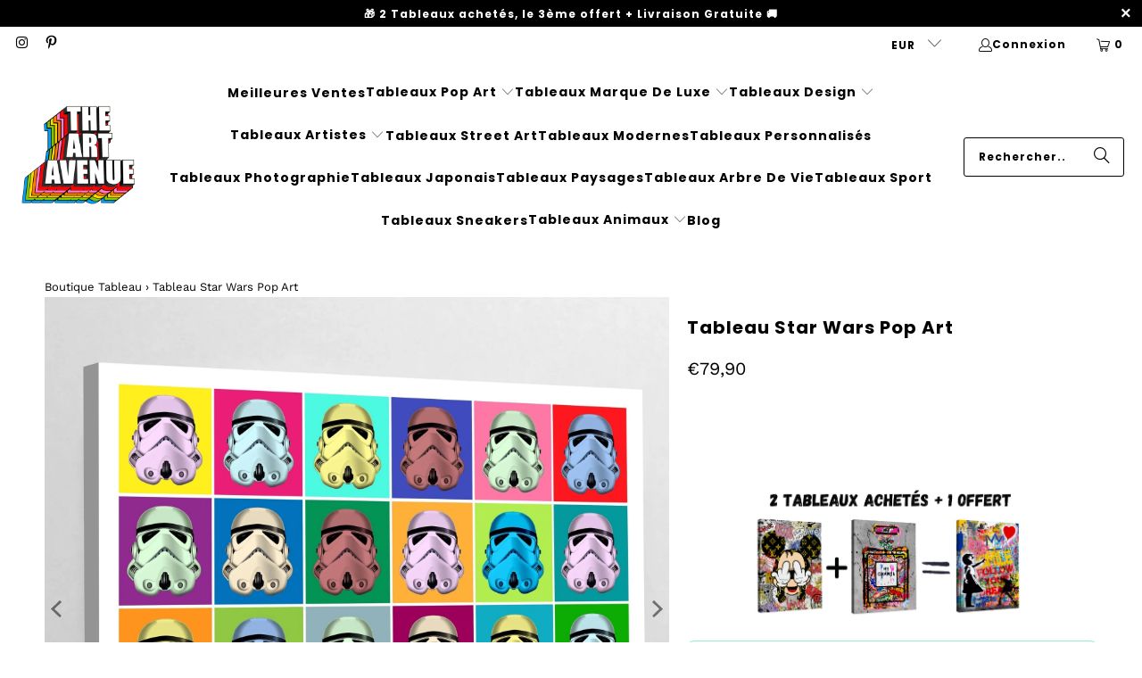

--- FILE ---
content_type: text/html; charset=utf-8
request_url: https://theartavenueshop.com/products/tableau-star-wars-pop-art
body_size: 47752
content:
<!DOCTYPE html>
<html class="no-js no-touch" lang="fr">
  <head>
    <script async crossorigin fetchpriority="high" src="/cdn/shopifycloud/importmap-polyfill/es-modules-shim.2.4.0.js"></script>
<script type='text/javascript' src='https://api.concord.tech/site-v1/53eec574-eb16-4a61-a86d-72e5550af726/site-client'></script>

  <!-- Google Tag Manager -->
<script>(function(w,d,s,l,i){w[l]=w[l]||[];w[l].push({'gtm.start':
new Date().getTime(),event:'gtm.js'});var f=d.getElementsByTagName(s)[0],
j=d.createElement(s),dl=l!='dataLayer'?'&l='+l:'';j.async=true;j.src=
'https://www.googletagmanager.com/gtm.js?id='+i+dl;f.parentNode.insertBefore(j,f);
})(window,document,'script','dataLayer','GTM-MN5V773B');</script>
  <!-- End Google Tag Manager -->
  
  <!-- Event snippet for Purchase conversion page -->
<script>
  gtag('event', 'conversion', {
      'send_to': 'AW-11343740239/MVomCITn3eMYEM_6jqEq',
      'transaction_id': ''
  });
</script>

  <!-- Google tag (gtag.js) -->
<script async src="https://www.googletagmanager.com/gtag/js?id=AW-11343740239">
</script>
<script>
  window.dataLayer = window.dataLayer || [];
  function gtag(){dataLayer.push(arguments);}
  gtag('js', new Date());

  gtag('config', 'AW-11343740239');
</script>
  
  <link rel="stylesheet" href="https://obscure-escarpment-2240.herokuapp.com/stylesheets/bcpo-front.css">
  <script>var bcpo_product={"id":7306084057260,"title":"Tableau Star Wars Pop Art","handle":"tableau-star-wars-pop-art","description":"\u003ch2\u003eVous voulez donner un style futuriste à votre maison ? Alors ce Tableau Star Wars Pop Art est la décoration idéale pour vous. Apportez la bataille entre l'Empire et les forces rebelles dans votre chambre avec cette décoration murale.\u003c\/h2\u003e\n\u003cp\u003eAppel à tous les fans de Star Wars, il est temps de faire la fête avec style grâce à ce superbe \u003cspan style=\"text-decoration: underline;\"\u003e\u003ca href=\"https:\/\/theartavenueshop.com\/products\/tableau-pop-art-dark-vador\"\u003e\u003cstrong\u003eTableau Star Wars Pop Art\u003c\/strong\u003e\u003c\/a\u003e\u003c\/span\u003e ! Simple, épuré et élégant, ce tableau détaillé est sûr d'apporter une touche de charme intergalactique à n'importe quelle pièce de votre espace de vie. Préparez-vous à recevoir une décoration murale étonnante qui sera la star de votre mur. Ce tableau est un bon moyen de montrer votre amour et votre passion pour les films et les acteurs de Star Wars.\u003c\/p\u003e\n\u003cp\u003eLe \u003cstrong\u003estyle pop-art\u003c\/strong\u003e crée un contraste profond qui accentue l'image d'une manière artistique, mais simple. Ce tableau Star Wars pop art sera une véritable addition à votre collection, que ce soit dans votre espace de vie ou de travail. Il s'agit de la combinaison parfaite de personnages de films et de pop art. Elle mélange le design iconique des Stormtroopers avec des arrière-plans pop art épurés et colorés pour un tableau moderne qui s'intègre parfaitement à n'importe quel décor.\u003c\/p\u003e\n\u003cp\u003eLes \u003cstrong\u003eStormtroopers\u003c\/strong\u003e sont représentés avec un \u003cstrong\u003edesign pop art\u003c\/strong\u003e inspiré du travail d'Andy Warhol, ajoutant une ambiance futuriste et intergalactique à votre espace. Les couleurs et les images vibrantes apportent une touche moderne et étonnante à votre décor. Ce tableau Star Wars pop art présente des détails uniques et sophistiqués, avec des couleurs captivantes. Il crée un effet visuel qui ne manquera pas d'attirer l'attention de tous ceux qui entreront dans votre pièce. Préparez-vous à ce que vos amis soient impressionnés par ce tableau !\u003c\/p\u003e","published_at":"2022-05-27T03:41:57+02:00","created_at":"2022-05-27T03:41:02+02:00","vendor":"The Art Avenue","type":"","tags":["Tableau Pop Art"],"price":2990,"price_min":2990,"price_max":23990,"available":true,"price_varies":true,"compare_at_price":null,"compare_at_price_min":0,"compare_at_price_max":0,"compare_at_price_varies":false,"variants":[{"id":41629080780972,"title":"Tableau sur Toile \/ 45x30cm","option1":"Tableau sur Toile","option2":"45x30cm","option3":null,"sku":"46dbdd4a-e8b3-4aa3-9c42-48f15147a971","requires_shipping":true,"taxable":true,"featured_image":{"id":33055905185964,"product_id":7306084057260,"position":1,"created_at":"2022-07-07T02:14:59+02:00","updated_at":"2024-06-21T00:22:29+02:00","alt":"Tableau Star Wars Pop Art - The Art Avenue","width":2048,"height":2048,"src":"\/\/theartavenueshop.com\/cdn\/shop\/products\/tableau-star-wars-pop-art-568587.jpg?v=1718922149","variant_ids":[41629080780972,41629080813740,41629080846508,41629080879276,41629080912044]},"available":true,"name":"Tableau Star Wars Pop Art - Tableau sur Toile \/ 45x30cm","public_title":"Tableau sur Toile \/ 45x30cm","options":["Tableau sur Toile","45x30cm"],"price":7990,"weight":0,"compare_at_price":null,"inventory_management":null,"barcode":"","featured_media":{"alt":"Tableau Star Wars Pop Art - The Art Avenue","id":25486992048300,"position":1,"preview_image":{"aspect_ratio":1.0,"height":2048,"width":2048,"src":"\/\/theartavenueshop.com\/cdn\/shop\/products\/tableau-star-wars-pop-art-568587.jpg?v=1718922149"}},"requires_selling_plan":false,"selling_plan_allocations":[]},{"id":41629080813740,"title":"Tableau sur Toile \/ 60x45cm","option1":"Tableau sur Toile","option2":"60x45cm","option3":null,"sku":"","requires_shipping":true,"taxable":true,"featured_image":{"id":33055905185964,"product_id":7306084057260,"position":1,"created_at":"2022-07-07T02:14:59+02:00","updated_at":"2024-06-21T00:22:29+02:00","alt":"Tableau Star Wars Pop Art - The Art Avenue","width":2048,"height":2048,"src":"\/\/theartavenueshop.com\/cdn\/shop\/products\/tableau-star-wars-pop-art-568587.jpg?v=1718922149","variant_ids":[41629080780972,41629080813740,41629080846508,41629080879276,41629080912044]},"available":true,"name":"Tableau Star Wars Pop Art - Tableau sur Toile \/ 60x45cm","public_title":"Tableau sur Toile \/ 60x45cm","options":["Tableau sur Toile","60x45cm"],"price":12990,"weight":0,"compare_at_price":null,"inventory_management":null,"barcode":"","featured_media":{"alt":"Tableau Star Wars Pop Art - The Art Avenue","id":25486992048300,"position":1,"preview_image":{"aspect_ratio":1.0,"height":2048,"width":2048,"src":"\/\/theartavenueshop.com\/cdn\/shop\/products\/tableau-star-wars-pop-art-568587.jpg?v=1718922149"}},"requires_selling_plan":false,"selling_plan_allocations":[]},{"id":41629080846508,"title":"Tableau sur Toile \/ 70x50cm","option1":"Tableau sur Toile","option2":"70x50cm","option3":null,"sku":"","requires_shipping":true,"taxable":true,"featured_image":{"id":33055905185964,"product_id":7306084057260,"position":1,"created_at":"2022-07-07T02:14:59+02:00","updated_at":"2024-06-21T00:22:29+02:00","alt":"Tableau Star Wars Pop Art - The Art Avenue","width":2048,"height":2048,"src":"\/\/theartavenueshop.com\/cdn\/shop\/products\/tableau-star-wars-pop-art-568587.jpg?v=1718922149","variant_ids":[41629080780972,41629080813740,41629080846508,41629080879276,41629080912044]},"available":true,"name":"Tableau Star Wars Pop Art - Tableau sur Toile \/ 70x50cm","public_title":"Tableau sur Toile \/ 70x50cm","options":["Tableau sur Toile","70x50cm"],"price":15990,"weight":0,"compare_at_price":null,"inventory_management":null,"barcode":"","featured_media":{"alt":"Tableau Star Wars Pop Art - The Art Avenue","id":25486992048300,"position":1,"preview_image":{"aspect_ratio":1.0,"height":2048,"width":2048,"src":"\/\/theartavenueshop.com\/cdn\/shop\/products\/tableau-star-wars-pop-art-568587.jpg?v=1718922149"}},"requires_selling_plan":false,"selling_plan_allocations":[]},{"id":41629080879276,"title":"Tableau sur Toile \/ 90x60cm","option1":"Tableau sur Toile","option2":"90x60cm","option3":null,"sku":"","requires_shipping":true,"taxable":true,"featured_image":{"id":33055905185964,"product_id":7306084057260,"position":1,"created_at":"2022-07-07T02:14:59+02:00","updated_at":"2024-06-21T00:22:29+02:00","alt":"Tableau Star Wars Pop Art - The Art Avenue","width":2048,"height":2048,"src":"\/\/theartavenueshop.com\/cdn\/shop\/products\/tableau-star-wars-pop-art-568587.jpg?v=1718922149","variant_ids":[41629080780972,41629080813740,41629080846508,41629080879276,41629080912044]},"available":true,"name":"Tableau Star Wars Pop Art - Tableau sur Toile \/ 90x60cm","public_title":"Tableau sur Toile \/ 90x60cm","options":["Tableau sur Toile","90x60cm"],"price":18990,"weight":0,"compare_at_price":null,"inventory_management":null,"barcode":"","featured_media":{"alt":"Tableau Star Wars Pop Art - The Art Avenue","id":25486992048300,"position":1,"preview_image":{"aspect_ratio":1.0,"height":2048,"width":2048,"src":"\/\/theartavenueshop.com\/cdn\/shop\/products\/tableau-star-wars-pop-art-568587.jpg?v=1718922149"}},"requires_selling_plan":false,"selling_plan_allocations":[]},{"id":41629080912044,"title":"Tableau sur Toile \/ 100x70cm","option1":"Tableau sur Toile","option2":"100x70cm","option3":null,"sku":"","requires_shipping":true,"taxable":true,"featured_image":{"id":33055905185964,"product_id":7306084057260,"position":1,"created_at":"2022-07-07T02:14:59+02:00","updated_at":"2024-06-21T00:22:29+02:00","alt":"Tableau Star Wars Pop Art - The Art Avenue","width":2048,"height":2048,"src":"\/\/theartavenueshop.com\/cdn\/shop\/products\/tableau-star-wars-pop-art-568587.jpg?v=1718922149","variant_ids":[41629080780972,41629080813740,41629080846508,41629080879276,41629080912044]},"available":true,"name":"Tableau Star Wars Pop Art - Tableau sur Toile \/ 100x70cm","public_title":"Tableau sur Toile \/ 100x70cm","options":["Tableau sur Toile","100x70cm"],"price":20990,"weight":0,"compare_at_price":null,"inventory_management":null,"barcode":"","featured_media":{"alt":"Tableau Star Wars Pop Art - The Art Avenue","id":25486992048300,"position":1,"preview_image":{"aspect_ratio":1.0,"height":2048,"width":2048,"src":"\/\/theartavenueshop.com\/cdn\/shop\/products\/tableau-star-wars-pop-art-568587.jpg?v=1718922149"}},"requires_selling_plan":false,"selling_plan_allocations":[]},{"id":41629080944812,"title":"Tableau \/ 45x30cm","option1":"Tableau","option2":"45x30cm","option3":null,"sku":"","requires_shipping":true,"taxable":true,"featured_image":{"id":33055905284268,"product_id":7306084057260,"position":3,"created_at":"2022-07-07T02:14:59+02:00","updated_at":"2022-07-07T02:14:59+02:00","alt":"Tableau Star Wars Pop Art - The Art Avenue","width":2048,"height":2048,"src":"\/\/theartavenueshop.com\/cdn\/shop\/products\/tableau-star-wars-pop-art-905985.jpg?v=1657152899","variant_ids":[41629080944812,41629080977580,41629081010348,41629081043116,41629081108652]},"available":true,"name":"Tableau Star Wars Pop Art - Tableau \/ 45x30cm","public_title":"Tableau \/ 45x30cm","options":["Tableau","45x30cm"],"price":8990,"weight":0,"compare_at_price":null,"inventory_management":null,"barcode":"","featured_media":{"alt":"Tableau Star Wars Pop Art - The Art Avenue","id":25486992146604,"position":3,"preview_image":{"aspect_ratio":1.0,"height":2048,"width":2048,"src":"\/\/theartavenueshop.com\/cdn\/shop\/products\/tableau-star-wars-pop-art-905985.jpg?v=1657152899"}},"requires_selling_plan":false,"selling_plan_allocations":[]},{"id":41629080977580,"title":"Tableau \/ 60x45cm","option1":"Tableau","option2":"60x45cm","option3":null,"sku":"","requires_shipping":true,"taxable":true,"featured_image":{"id":33055905284268,"product_id":7306084057260,"position":3,"created_at":"2022-07-07T02:14:59+02:00","updated_at":"2022-07-07T02:14:59+02:00","alt":"Tableau Star Wars Pop Art - The Art Avenue","width":2048,"height":2048,"src":"\/\/theartavenueshop.com\/cdn\/shop\/products\/tableau-star-wars-pop-art-905985.jpg?v=1657152899","variant_ids":[41629080944812,41629080977580,41629081010348,41629081043116,41629081108652]},"available":true,"name":"Tableau Star Wars Pop Art - Tableau \/ 60x45cm","public_title":"Tableau \/ 60x45cm","options":["Tableau","60x45cm"],"price":13990,"weight":0,"compare_at_price":null,"inventory_management":null,"barcode":"","featured_media":{"alt":"Tableau Star Wars Pop Art - The Art Avenue","id":25486992146604,"position":3,"preview_image":{"aspect_ratio":1.0,"height":2048,"width":2048,"src":"\/\/theartavenueshop.com\/cdn\/shop\/products\/tableau-star-wars-pop-art-905985.jpg?v=1657152899"}},"requires_selling_plan":false,"selling_plan_allocations":[]},{"id":41629081010348,"title":"Tableau \/ 70x50cm","option1":"Tableau","option2":"70x50cm","option3":null,"sku":"","requires_shipping":true,"taxable":true,"featured_image":{"id":33055905284268,"product_id":7306084057260,"position":3,"created_at":"2022-07-07T02:14:59+02:00","updated_at":"2022-07-07T02:14:59+02:00","alt":"Tableau Star Wars Pop Art - The Art Avenue","width":2048,"height":2048,"src":"\/\/theartavenueshop.com\/cdn\/shop\/products\/tableau-star-wars-pop-art-905985.jpg?v=1657152899","variant_ids":[41629080944812,41629080977580,41629081010348,41629081043116,41629081108652]},"available":true,"name":"Tableau Star Wars Pop Art - Tableau \/ 70x50cm","public_title":"Tableau \/ 70x50cm","options":["Tableau","70x50cm"],"price":16990,"weight":0,"compare_at_price":null,"inventory_management":null,"barcode":"","featured_media":{"alt":"Tableau Star Wars Pop Art - The Art Avenue","id":25486992146604,"position":3,"preview_image":{"aspect_ratio":1.0,"height":2048,"width":2048,"src":"\/\/theartavenueshop.com\/cdn\/shop\/products\/tableau-star-wars-pop-art-905985.jpg?v=1657152899"}},"requires_selling_plan":false,"selling_plan_allocations":[]},{"id":41629081043116,"title":"Tableau \/ 90x60cm","option1":"Tableau","option2":"90x60cm","option3":null,"sku":"","requires_shipping":true,"taxable":true,"featured_image":{"id":33055905284268,"product_id":7306084057260,"position":3,"created_at":"2022-07-07T02:14:59+02:00","updated_at":"2022-07-07T02:14:59+02:00","alt":"Tableau Star Wars Pop Art - The Art Avenue","width":2048,"height":2048,"src":"\/\/theartavenueshop.com\/cdn\/shop\/products\/tableau-star-wars-pop-art-905985.jpg?v=1657152899","variant_ids":[41629080944812,41629080977580,41629081010348,41629081043116,41629081108652]},"available":true,"name":"Tableau Star Wars Pop Art - Tableau \/ 90x60cm","public_title":"Tableau \/ 90x60cm","options":["Tableau","90x60cm"],"price":19990,"weight":0,"compare_at_price":null,"inventory_management":null,"barcode":"","featured_media":{"alt":"Tableau Star Wars Pop Art - The Art Avenue","id":25486992146604,"position":3,"preview_image":{"aspect_ratio":1.0,"height":2048,"width":2048,"src":"\/\/theartavenueshop.com\/cdn\/shop\/products\/tableau-star-wars-pop-art-905985.jpg?v=1657152899"}},"requires_selling_plan":false,"selling_plan_allocations":[]},{"id":41629081108652,"title":"Tableau \/ 100x70cm","option1":"Tableau","option2":"100x70cm","option3":null,"sku":"","requires_shipping":true,"taxable":true,"featured_image":{"id":33055905284268,"product_id":7306084057260,"position":3,"created_at":"2022-07-07T02:14:59+02:00","updated_at":"2022-07-07T02:14:59+02:00","alt":"Tableau Star Wars Pop Art - The Art Avenue","width":2048,"height":2048,"src":"\/\/theartavenueshop.com\/cdn\/shop\/products\/tableau-star-wars-pop-art-905985.jpg?v=1657152899","variant_ids":[41629080944812,41629080977580,41629081010348,41629081043116,41629081108652]},"available":true,"name":"Tableau Star Wars Pop Art - Tableau \/ 100x70cm","public_title":"Tableau \/ 100x70cm","options":["Tableau","100x70cm"],"price":21990,"weight":0,"compare_at_price":null,"inventory_management":null,"barcode":"","featured_media":{"alt":"Tableau Star Wars Pop Art - The Art Avenue","id":25486992146604,"position":3,"preview_image":{"aspect_ratio":1.0,"height":2048,"width":2048,"src":"\/\/theartavenueshop.com\/cdn\/shop\/products\/tableau-star-wars-pop-art-905985.jpg?v=1657152899"}},"requires_selling_plan":false,"selling_plan_allocations":[]},{"id":41629081141420,"title":"Tableau Plexiglas \/ 45x30cm","option1":"Tableau Plexiglas","option2":"45x30cm","option3":null,"sku":"","requires_shipping":true,"taxable":true,"featured_image":{"id":33055905317036,"product_id":7306084057260,"position":4,"created_at":"2022-07-07T02:14:59+02:00","updated_at":"2022-07-07T02:14:59+02:00","alt":"Tableau Star Wars Pop Art - The Art Avenue","width":2048,"height":2048,"src":"\/\/theartavenueshop.com\/cdn\/shop\/products\/tableau-star-wars-pop-art-254051.jpg?v=1657152899","variant_ids":[41629081141420,41629081174188,41629081206956,41629081239724,41629081272492]},"available":true,"name":"Tableau Star Wars Pop Art - Tableau Plexiglas \/ 45x30cm","public_title":"Tableau Plexiglas \/ 45x30cm","options":["Tableau Plexiglas","45x30cm"],"price":10990,"weight":0,"compare_at_price":null,"inventory_management":null,"barcode":"","featured_media":{"alt":"Tableau Star Wars Pop Art - The Art Avenue","id":25486992179372,"position":4,"preview_image":{"aspect_ratio":1.0,"height":2048,"width":2048,"src":"\/\/theartavenueshop.com\/cdn\/shop\/products\/tableau-star-wars-pop-art-254051.jpg?v=1657152899"}},"requires_selling_plan":false,"selling_plan_allocations":[]},{"id":41629081174188,"title":"Tableau Plexiglas \/ 60x45cm","option1":"Tableau Plexiglas","option2":"60x45cm","option3":null,"sku":"","requires_shipping":true,"taxable":true,"featured_image":{"id":33055905317036,"product_id":7306084057260,"position":4,"created_at":"2022-07-07T02:14:59+02:00","updated_at":"2022-07-07T02:14:59+02:00","alt":"Tableau Star Wars Pop Art - The Art Avenue","width":2048,"height":2048,"src":"\/\/theartavenueshop.com\/cdn\/shop\/products\/tableau-star-wars-pop-art-254051.jpg?v=1657152899","variant_ids":[41629081141420,41629081174188,41629081206956,41629081239724,41629081272492]},"available":true,"name":"Tableau Star Wars Pop Art - Tableau Plexiglas \/ 60x45cm","public_title":"Tableau Plexiglas \/ 60x45cm","options":["Tableau Plexiglas","60x45cm"],"price":14990,"weight":0,"compare_at_price":null,"inventory_management":null,"barcode":"","featured_media":{"alt":"Tableau Star Wars Pop Art - The Art Avenue","id":25486992179372,"position":4,"preview_image":{"aspect_ratio":1.0,"height":2048,"width":2048,"src":"\/\/theartavenueshop.com\/cdn\/shop\/products\/tableau-star-wars-pop-art-254051.jpg?v=1657152899"}},"requires_selling_plan":false,"selling_plan_allocations":[]},{"id":41629081206956,"title":"Tableau Plexiglas \/ 70x50cm","option1":"Tableau Plexiglas","option2":"70x50cm","option3":null,"sku":"","requires_shipping":true,"taxable":true,"featured_image":{"id":33055905317036,"product_id":7306084057260,"position":4,"created_at":"2022-07-07T02:14:59+02:00","updated_at":"2022-07-07T02:14:59+02:00","alt":"Tableau Star Wars Pop Art - The Art Avenue","width":2048,"height":2048,"src":"\/\/theartavenueshop.com\/cdn\/shop\/products\/tableau-star-wars-pop-art-254051.jpg?v=1657152899","variant_ids":[41629081141420,41629081174188,41629081206956,41629081239724,41629081272492]},"available":true,"name":"Tableau Star Wars Pop Art - Tableau Plexiglas \/ 70x50cm","public_title":"Tableau Plexiglas \/ 70x50cm","options":["Tableau Plexiglas","70x50cm"],"price":18990,"weight":0,"compare_at_price":null,"inventory_management":null,"barcode":"","featured_media":{"alt":"Tableau Star Wars Pop Art - The Art Avenue","id":25486992179372,"position":4,"preview_image":{"aspect_ratio":1.0,"height":2048,"width":2048,"src":"\/\/theartavenueshop.com\/cdn\/shop\/products\/tableau-star-wars-pop-art-254051.jpg?v=1657152899"}},"requires_selling_plan":false,"selling_plan_allocations":[]},{"id":41629081239724,"title":"Tableau Plexiglas \/ 90x60cm","option1":"Tableau Plexiglas","option2":"90x60cm","option3":null,"sku":"","requires_shipping":true,"taxable":true,"featured_image":{"id":33055905317036,"product_id":7306084057260,"position":4,"created_at":"2022-07-07T02:14:59+02:00","updated_at":"2022-07-07T02:14:59+02:00","alt":"Tableau Star Wars Pop Art - The Art Avenue","width":2048,"height":2048,"src":"\/\/theartavenueshop.com\/cdn\/shop\/products\/tableau-star-wars-pop-art-254051.jpg?v=1657152899","variant_ids":[41629081141420,41629081174188,41629081206956,41629081239724,41629081272492]},"available":true,"name":"Tableau Star Wars Pop Art - Tableau Plexiglas \/ 90x60cm","public_title":"Tableau Plexiglas \/ 90x60cm","options":["Tableau Plexiglas","90x60cm"],"price":21990,"weight":0,"compare_at_price":null,"inventory_management":null,"barcode":"","featured_media":{"alt":"Tableau Star Wars Pop Art - The Art Avenue","id":25486992179372,"position":4,"preview_image":{"aspect_ratio":1.0,"height":2048,"width":2048,"src":"\/\/theartavenueshop.com\/cdn\/shop\/products\/tableau-star-wars-pop-art-254051.jpg?v=1657152899"}},"requires_selling_plan":false,"selling_plan_allocations":[]},{"id":41629081272492,"title":"Tableau Plexiglas \/ 100x70cm","option1":"Tableau Plexiglas","option2":"100x70cm","option3":null,"sku":"","requires_shipping":true,"taxable":true,"featured_image":{"id":33055905317036,"product_id":7306084057260,"position":4,"created_at":"2022-07-07T02:14:59+02:00","updated_at":"2022-07-07T02:14:59+02:00","alt":"Tableau Star Wars Pop Art - The Art Avenue","width":2048,"height":2048,"src":"\/\/theartavenueshop.com\/cdn\/shop\/products\/tableau-star-wars-pop-art-254051.jpg?v=1657152899","variant_ids":[41629081141420,41629081174188,41629081206956,41629081239724,41629081272492]},"available":true,"name":"Tableau Star Wars Pop Art - Tableau Plexiglas \/ 100x70cm","public_title":"Tableau Plexiglas \/ 100x70cm","options":["Tableau Plexiglas","100x70cm"],"price":23990,"weight":0,"compare_at_price":null,"inventory_management":null,"barcode":"","featured_media":{"alt":"Tableau Star Wars Pop Art - The Art Avenue","id":25486992179372,"position":4,"preview_image":{"aspect_ratio":1.0,"height":2048,"width":2048,"src":"\/\/theartavenueshop.com\/cdn\/shop\/products\/tableau-star-wars-pop-art-254051.jpg?v=1657152899"}},"requires_selling_plan":false,"selling_plan_allocations":[]},{"id":41629081305260,"title":"Poster \/ 45x30cm","option1":"Poster","option2":"45x30cm","option3":null,"sku":"","requires_shipping":true,"taxable":true,"featured_image":null,"available":true,"name":"Tableau Star Wars Pop Art - Poster \/ 45x30cm","public_title":"Poster \/ 45x30cm","options":["Poster","45x30cm"],"price":2990,"weight":0,"compare_at_price":null,"inventory_management":null,"barcode":"","requires_selling_plan":false,"selling_plan_allocations":[]},{"id":41629081338028,"title":"Poster \/ 60x45cm","option1":"Poster","option2":"60x45cm","option3":null,"sku":"","requires_shipping":true,"taxable":true,"featured_image":null,"available":true,"name":"Tableau Star Wars Pop Art - Poster \/ 60x45cm","public_title":"Poster \/ 60x45cm","options":["Poster","60x45cm"],"price":3990,"weight":0,"compare_at_price":null,"inventory_management":null,"barcode":"","requires_selling_plan":false,"selling_plan_allocations":[]},{"id":41629081370796,"title":"Poster \/ 70x50cm","option1":"Poster","option2":"70x50cm","option3":null,"sku":"","requires_shipping":true,"taxable":true,"featured_image":null,"available":true,"name":"Tableau Star Wars Pop Art - Poster \/ 70x50cm","public_title":"Poster \/ 70x50cm","options":["Poster","70x50cm"],"price":4990,"weight":0,"compare_at_price":null,"inventory_management":null,"barcode":"","requires_selling_plan":false,"selling_plan_allocations":[]},{"id":41629081403564,"title":"Poster \/ 90x60cm","option1":"Poster","option2":"90x60cm","option3":null,"sku":"","requires_shipping":true,"taxable":true,"featured_image":null,"available":true,"name":"Tableau Star Wars Pop Art - Poster \/ 90x60cm","public_title":"Poster \/ 90x60cm","options":["Poster","90x60cm"],"price":5990,"weight":0,"compare_at_price":null,"inventory_management":null,"barcode":"","requires_selling_plan":false,"selling_plan_allocations":[]},{"id":41629081436332,"title":"Poster \/ 100x70cm","option1":"Poster","option2":"100x70cm","option3":null,"sku":"","requires_shipping":true,"taxable":true,"featured_image":null,"available":true,"name":"Tableau Star Wars Pop Art - Poster \/ 100x70cm","public_title":"Poster \/ 100x70cm","options":["Poster","100x70cm"],"price":6990,"weight":0,"compare_at_price":null,"inventory_management":null,"barcode":"","requires_selling_plan":false,"selling_plan_allocations":[]}],"images":["\/\/theartavenueshop.com\/cdn\/shop\/products\/tableau-star-wars-pop-art-568587.jpg?v=1718922149","\/\/theartavenueshop.com\/cdn\/shop\/products\/tableau-star-wars-pop-art-635871.jpg?v=1718922149","\/\/theartavenueshop.com\/cdn\/shop\/products\/tableau-star-wars-pop-art-905985.jpg?v=1657152899","\/\/theartavenueshop.com\/cdn\/shop\/products\/tableau-star-wars-pop-art-254051.jpg?v=1657152899"],"featured_image":"\/\/theartavenueshop.com\/cdn\/shop\/products\/tableau-star-wars-pop-art-568587.jpg?v=1718922149","options":["Type de Produit","Taille"],"media":[{"alt":"Tableau Star Wars Pop Art - The Art Avenue","id":25486992048300,"position":1,"preview_image":{"aspect_ratio":1.0,"height":2048,"width":2048,"src":"\/\/theartavenueshop.com\/cdn\/shop\/products\/tableau-star-wars-pop-art-568587.jpg?v=1718922149"},"aspect_ratio":1.0,"height":2048,"media_type":"image","src":"\/\/theartavenueshop.com\/cdn\/shop\/products\/tableau-star-wars-pop-art-568587.jpg?v=1718922149","width":2048},{"alt":"Tableau Star Wars Pop Art - The Art Avenue","id":25486992113836,"position":2,"preview_image":{"aspect_ratio":1.0,"height":2048,"width":2048,"src":"\/\/theartavenueshop.com\/cdn\/shop\/products\/tableau-star-wars-pop-art-635871.jpg?v=1718922149"},"aspect_ratio":1.0,"height":2048,"media_type":"image","src":"\/\/theartavenueshop.com\/cdn\/shop\/products\/tableau-star-wars-pop-art-635871.jpg?v=1718922149","width":2048},{"alt":"Tableau Star Wars Pop Art - The Art Avenue","id":25486992146604,"position":3,"preview_image":{"aspect_ratio":1.0,"height":2048,"width":2048,"src":"\/\/theartavenueshop.com\/cdn\/shop\/products\/tableau-star-wars-pop-art-905985.jpg?v=1657152899"},"aspect_ratio":1.0,"height":2048,"media_type":"image","src":"\/\/theartavenueshop.com\/cdn\/shop\/products\/tableau-star-wars-pop-art-905985.jpg?v=1657152899","width":2048},{"alt":"Tableau Star Wars Pop Art - The Art Avenue","id":25486992179372,"position":4,"preview_image":{"aspect_ratio":1.0,"height":2048,"width":2048,"src":"\/\/theartavenueshop.com\/cdn\/shop\/products\/tableau-star-wars-pop-art-254051.jpg?v=1657152899"},"aspect_ratio":1.0,"height":2048,"media_type":"image","src":"\/\/theartavenueshop.com\/cdn\/shop\/products\/tableau-star-wars-pop-art-254051.jpg?v=1657152899","width":2048}],"requires_selling_plan":false,"selling_plan_groups":[],"content":"\u003ch2\u003eVous voulez donner un style futuriste à votre maison ? Alors ce Tableau Star Wars Pop Art est la décoration idéale pour vous. Apportez la bataille entre l'Empire et les forces rebelles dans votre chambre avec cette décoration murale.\u003c\/h2\u003e\n\u003cp\u003eAppel à tous les fans de Star Wars, il est temps de faire la fête avec style grâce à ce superbe \u003cspan style=\"text-decoration: underline;\"\u003e\u003ca href=\"https:\/\/theartavenueshop.com\/products\/tableau-pop-art-dark-vador\"\u003e\u003cstrong\u003eTableau Star Wars Pop Art\u003c\/strong\u003e\u003c\/a\u003e\u003c\/span\u003e ! Simple, épuré et élégant, ce tableau détaillé est sûr d'apporter une touche de charme intergalactique à n'importe quelle pièce de votre espace de vie. Préparez-vous à recevoir une décoration murale étonnante qui sera la star de votre mur. Ce tableau est un bon moyen de montrer votre amour et votre passion pour les films et les acteurs de Star Wars.\u003c\/p\u003e\n\u003cp\u003eLe \u003cstrong\u003estyle pop-art\u003c\/strong\u003e crée un contraste profond qui accentue l'image d'une manière artistique, mais simple. Ce tableau Star Wars pop art sera une véritable addition à votre collection, que ce soit dans votre espace de vie ou de travail. Il s'agit de la combinaison parfaite de personnages de films et de pop art. Elle mélange le design iconique des Stormtroopers avec des arrière-plans pop art épurés et colorés pour un tableau moderne qui s'intègre parfaitement à n'importe quel décor.\u003c\/p\u003e\n\u003cp\u003eLes \u003cstrong\u003eStormtroopers\u003c\/strong\u003e sont représentés avec un \u003cstrong\u003edesign pop art\u003c\/strong\u003e inspiré du travail d'Andy Warhol, ajoutant une ambiance futuriste et intergalactique à votre espace. Les couleurs et les images vibrantes apportent une touche moderne et étonnante à votre décor. Ce tableau Star Wars pop art présente des détails uniques et sophistiqués, avec des couleurs captivantes. Il crée un effet visuel qui ne manquera pas d'attirer l'attention de tous ceux qui entreront dans votre pièce. Préparez-vous à ce que vos amis soient impressionnés par ce tableau !\u003c\/p\u003e"}; var bcpo_data={"product_id":"7315604439212","shopify_options":[{"type":"images","unique":"_z0sn0z3vs","values":[{"key":"Tableau sur Toile","value":"https://d17fzo7x83uajt.cloudfront.net/[base64]"},{"key":"Tableau","value":"https://d17fzo7x83uajt.cloudfront.net/[base64]"},{"key":"Tableau Plexiglas","value":"https://d17fzo7x83uajt.cloudfront.net/[base64]"},{"key":"Poster","value":"https://d17fzo7x83uajt.cloudfront.net/eyJidWNrZXQiOiJiY3BvIiwia2V5IjoidGhlLWFydC1hdmVudWUtc2hvcC5teXNob3BpZnkuY29tLzczMTU2MDQ0MzkyMTItUHJpbnQyLnBuZyIsImVkaXRzIjp7InJlc2l6ZSI6eyJ3aWR0aCI6MjAwLCJmaXQiOiJjb250YWluIn19fQ=="}]},{"type":"buttons","unique":"1"}]}; var bcpo_settings={"shop_currency":"EUR","money_format2":"€{{amount_with_comma_separator}} EUR","money_format_without_currency":"€{{amount_with_comma_separator}}"};var inventory_quantity = [];inventory_quantity.push(-1);inventory_quantity.push(0);inventory_quantity.push(0);inventory_quantity.push(0);inventory_quantity.push(0);inventory_quantity.push(0);inventory_quantity.push(0);inventory_quantity.push(0);inventory_quantity.push(0);inventory_quantity.push(0);inventory_quantity.push(0);inventory_quantity.push(0);inventory_quantity.push(0);inventory_quantity.push(0);inventory_quantity.push(0);inventory_quantity.push(0);inventory_quantity.push(0);inventory_quantity.push(0);inventory_quantity.push(0);inventory_quantity.push(0);if(bcpo_product) { for (var i = 0; i < bcpo_product.variants.length; i += 1) { bcpo_product.variants[i].inventory_quantity = inventory_quantity[i]; }}window.bcpo = window.bcpo || {}; bcpo.cart = {"note":null,"attributes":{},"original_total_price":0,"total_price":0,"total_discount":0,"total_weight":0.0,"item_count":0,"items":[],"requires_shipping":false,"currency":"EUR","items_subtotal_price":0,"cart_level_discount_applications":[],"checkout_charge_amount":0}; bcpo.ogFormData = FormData;</script>

    <!-- Mobile Specific Metas -->
    <meta name="HandheldFriendly" content="True">
    <meta name="MobileOptimized" content="320">
    <meta name="viewport" content="width=device-width,initial-scale=1">
    <meta name="theme-color" content="#ffffff">

    
    <title>
      Tableau Star Wars Pop Art | The Art Avenue
    </title>

    
      <meta name="description" content="Décorez votre espace de vie avec une touche de couleur et un design qui reflète votre personnalité avec ce Tableau Star Wars Pop Art ! (Livraison Gratuite)"/>
    

    <link rel="preconnect" href="https://fonts.shopifycdn.com" />
    <link rel="preconnect" href="https://cdn.shopify.com" />
    <link rel="preconnect" href="https://cdn.shopifycloud.com" />

    <link rel="dns-prefetch" href="https://v.shopify.com" />
    <link rel="dns-prefetch" href="https://www.youtube.com" />
    <link rel="dns-prefetch" href="https://vimeo.com" />

    <link href="//theartavenueshop.com/cdn/shop/t/11/assets/jquery.min.js?v=147293088974801289311744848874" as="script" rel="preload">

    <!-- Stylesheet for Fancybox library -->
    <link rel="stylesheet" href="//theartavenueshop.com/cdn/shop/t/11/assets/fancybox.css?v=19278034316635137701744848874" type="text/css" media="all" defer>

    <!-- Devkit styles --><style>
  @layer base, components, utilities, overrides;
</style><style data-shopify>:root {
    /* ===================================== */
    /* Root variables */
    /* ===================================== */

    --root-font-size: 16px;
    --root-color-primary: #000;
    --root-color-secondary: #fff;

    /* ===================================== */
    /* Colors */
    /* ===================================== */

    --color-primary: var(--root-color-primary);
    --color-secondary: var(--root-color-secondary);

    --link-color: #000000;
    --link-hover-color: #000000;
    --border-color: #000000;

    /* ===================================== */
    /* Icons */
    /* ===================================== */

    --icon-color: ;
    --icon-hover-color: var(--link-hover-color);
    --icon-size: px;

    /* ===================================== */
    /* Buttons */
    /* ===================================== */

    --button-style: rounded;
    --button-weight: bold;
    --button-font-size: 16;
    --button-font-transform: none;
    --btn-color: #000000;
    --btn-text-color: #ffffff;
    --btn-hover-color: #000000;

    
        --border-radius: 3px;
      

    /* ===================================== */
    /* Typography */
    /* ===================================== */

    --regular-font-family: "Work Sans";
    --regular-font-fallback-families: sans-serif;
    --regular-font-weight: 400;
    --regular-font-style: normal;
    --regular-font-size: 14px;
    --regular-font-transform: none;
    --regular-color: #000000;

    --headline-font-family: Poppins, sans-serif;
    --headline-font-weight: 700;
    --headline-font-style: normal;
    --headline-font-transform: none;
    --headline-color: #000000;
    --headline-letter_spacing: 1px;

    /* ===================================== */
    /* Components */
    /* ===================================== */

    /* Nav */
    --nav-font: Poppins, sans-serif;
    --nav-font-style: normal;
    --nav-letter-spacing: 1;

    /* Footer */
    --sub-footer-text-color: #000000;
    --headline-footer-text-color: #000000;
    --footer-heading-font-size: 18;

    /* Newsletter */
    --use-newsletter-border: false;
    --newsletter-section-background-color: #000000;
    --newsletter-section-color: #ffffff;
    --newsletter-section-background-color-gradient: ;
    --newsletter-popup-image-align: left;
    --newsletter-popup-close: true;
    --newsletter-popup-text-align: center;
    --newsletter-popup-background-color: #ffffff;
    --newsletter-popup-color: #1049ab;
    --newsletter-popup-background-color-gradient: ;
  }</style>
<style data-shopify>h1, h2, h3, h4, h5, h6,
  .h1, .h2, .h3, .h4, .h5, .h6 {
    font-family: var(--headline-font-family);
    font-weight: var(--headline-font-weight);
    font-style: var(--headline-font-style);
    text-transform: var(--headline-font-transform);
    line-height: 1.5;
    color: var(--headline-color);
    display: block;
    letter-spacing: var(--headline-letter_spacing);
    text-rendering: optimizeLegibility;

    a {
      &:link,
      &:visited {
        color: inherit;
      }

      &:hover,
      &:active {
        color: var(--link-color);
      }
    }
  }

  h1, .h1 {
    font-size: 20px;
    margin: 0 auto 15px;
    clear: both;
    font-weight: var(--headline-font-weight);
    padding-top: 4px;
  }

  h2,
  .h2 {
    font-size: 18px;
    margin-bottom: 0.75em;
  }

  h3,
  .h3 {
    font-size: 16px;
    margin: 0 auto 15px 0;

    &.title {
      line-height: 1.25;
      margin: 0 auto 15px;
      clear: both;
      padding-top: 4px;
    }

    &.sub_title {
      padding: 5px 0;
    }
  }

  h4,
  .h4 {
    font-size: 14px;
    margin: 0 0 0.5em 0;
    padding: 7px 0;

    &.title a {
      border: 0;
      padding: 0;
      margin: 0;
    }
  }

  h5,
  .h5 {
    font-size: 13px;
    margin: 0 0 0.5em 0;
    padding: 7px 0;

    &.sub_title {
      padding: 5px 0;
      color: var(--headline-color);
    }

    &.sub_title a {
      color: var(--headline-color);
    }
  }

  h6,
  .h6 {
    font-size: 12px;
    letter-spacing: calc(var(--headline-letter_spacing) / 2);
    margin: 0 0 0.5em 0;
    padding: 7px 0;

    &.title {
      line-height: 32px;
      margin: 0 0 0.5em 0;
    }
  }

  p {
    margin: 0 0 15px;
    font-style: normal;
    line-height: 1.6em;
  }

  .text-align--center {
    text-align: center;
  }

  .text-align--left {
    text-align: left;
  }

  .text-align--right {
    text-align: right;
  }</style>
<style data-shopify>:root {
    /* Root Colors */
    --color-primary: #000000;
    --color-secondary: #ffffff;
  }

  html, body {
    color: var(--color-primary);
    background-color: var(--color-secondary);
  }</style>

<style>
      
    /*! modern-normalize v3.0.1 | MIT License | https://github.com/sindresorhus/modern-normalize */*,:before,:after{box-sizing:border-box}html{font-family:system-ui,Segoe UI,Roboto,Helvetica,Arial,sans-serif,"Apple Color Emoji","Segoe UI Emoji";line-height:1.15;text-size-adjust:100%;tab-size:4}body{margin:0}b,strong{font-weight:bolder}code,kbd,samp,pre{font-family:ui-monospace,SFMono-Regular,Consolas,Liberation Mono,Menlo,monospace;font-size:1em}small{font-size:80%}sub,sup{position:relative;font-size:75%;line-height:0;vertical-align:baseline}sub{bottom:-.25em}sup{top:-.5em}table{border-color:currentcolor}button,input,optgroup,select,textarea{margin:0;font-family:inherit;font-size:100%;line-height:1.15}button,[type=button],[type=reset],[type=submit]{-webkit-appearance:auto;appearance:auto}legend{padding:0}progress{vertical-align:baseline}::-webkit-inner-spin-button,::-webkit-outer-spin-button{height:auto}[type=search]{-webkit-appearance:textfield;appearance:textfield;outline-offset:-2px}::-webkit-search-decoration{-webkit-appearance:none;appearance:none}::-webkit-file-upload-button{font:inherit;-webkit-appearance:auto;appearance:auto}summary{display:list-item}
/*# sourceMappingURL=/s/files/1/0084/7901/4974/t/88/assets/vendor.modern-normalize.css.map?v=101712644036999526981745849626 */

  
    </style>




<style>
      
    form,fieldset{margin-bottom:20px}input[type=text],input[type=password],input[type=email],input[type=search],input[type=url],input[type=tel],input[type=number],input[type=date],input[type=month],input[type=week],input[type=time],input[type=range],input[type=color],select,textarea{display:block;width:100%;height:44px;max-height:100%;padding:0 10px;margin:0;font:13px HelveticaNeue-Light,Helvetica Neue Light,Helvetica Neue,Helvetica,Arial,sans-serif;line-height:22px;color:#5f6a7d;-webkit-appearance:none;appearance:none;outline:none;background:#fff;border:1px solid var(--border-color);text-rendering:optimizelegibility;border-radius:var(--border-radius)}@media only screen and (width <= 480px){input[type=text],input[type=password],input[type=email],input[type=search],input[type=url],input[type=tel],input[type=number],input[type=date],input[type=month],input[type=week],input[type=time],input[type=range],input[type=color],select,textarea{font-size:16px}}input[type=text]:active,input[type=text]:focus,input[type=password]:active,input[type=password]:focus,input[type=email]:active,input[type=email]:focus,input[type=search]:active,input[type=search]:focus,input[type=url]:active,input[type=url]:focus,input[type=tel]:active,input[type=tel]:focus,input[type=number]:active,input[type=number]:focus,input[type=date]:active,input[type=date]:focus,input[type=month]:active,input[type=month]:focus,input[type=week]:active,input[type=week]:focus,input[type=time]:active,input[type=time]:focus,input[type=range]:active,input[type=range]:focus,input[type=color]:active,input[type=color]:focus,select:active,select:focus,textarea:active,textarea:focus{color:#444;border:1px solid #aaa}input[type=number]::-webkit-outer-spin-button,input[type=number]::-webkit-inner-spin-button{margin:0;-webkit-appearance:none;appearance:none}input[type=text]::-ms-clear{display:none;width:0;height:0}input[type=text]::-ms-reveal{display:none;width:0;height:0}input[type=search]::-webkit-search-decoration,input[type=search]::-webkit-search-cancel-button,input[type=search]::-webkit-search-results-button,input[type=search]::-webkit-search-results-decoration{display:none}input[type=date]{display:inline-flex}input[type=number]{-webkit-appearance:textfield!important;appearance:textfield!important}select::-ms-expand{display:none}select{padding:8px var(--pill-padding, 14px) 8px;text-overflow:"";text-indent:.01px;-webkit-appearance:none;appearance:none;background:#fff url("data:image/svg+xml,%3Csvg width='50' height='27' xmlns='http://www.w3.org/2000/svg'%3E%3Cpath d='M25 27.05 0 1.319 1.367 0 25 24.316 48.633 0 50 1.318z' fill='%23000' fill-rule='nonzero'/%3E%3C/svg%3E%0A") no-repeat 95% 50%;background-size:.85rem;border:1px solid #d9dbdc;border-radius:var(--border-radius)}label,legend{display:block;margin-bottom:5px;font-size:13px;font-weight:700;text-align:left;text-transform:var(--regular-font-transform)}input[type=checkbox]{display:inline}label span,legend span{font-size:13px;font-weight:700;color:#444}textarea{min-height:120px;padding:15px 9px}
/*# sourceMappingURL=/s/files/1/0635/7427/8387/t/13/assets/util.forms.css.map?v=9434103573914653061743122092 */

  
    </style>


<style>
      
    svg.icon {
  display: inline-block;
  width: var(--icon-width-size, var(--icon-size));
  height: var(--icon-height-size, var(--icon-size));
  vertical-align: middle;
  color: inherit;
}

  
    </style>


<link href="//theartavenueshop.com/cdn/shop/t/11/assets/util.grid.css?v=72002231341491640291744848874" rel="stylesheet" type="text/css" media="all" />
    <script>
      console.warn('Asset size is too large to inline stylesheet: util.grid.css');
    </script>


<style>
      
    .page-blocks{display:flex;flex-wrap:wrap;justify-content:center;width:100%}.shopify-section{width:100%}@media only screen and (width <= 480px){.shopify-section{width:100%!important;padding-right:0!important;padding-left:0!important}}.section{width:95%;max-width:1200px;margin-right:auto;margin-left:auto}.section.is-width-wide{width:100%;max-width:none}.section-wrapper{display:flex;flex-wrap:wrap;justify-content:center;width:100%}.section-wrapper .under-menu:nth-child(1) .full-width--false{margin-top:30px}.no-js .section-wrapper .under-menu:nth-child(1) .full-width--false{margin-top:0}.section-wrapper--product{width:95%;max-width:1200px;margin-right:auto;margin-left:auto}.section-wrapper--product .section{width:100%}.section-wrapper--product.is-width-wide{width:100%;max-width:none}@media only screen and (width <= 798px){.mobile_nav-fixed--true .section-wrapper{display:block;margin-top:40px}}@media only screen and (width <= 798px){.mobile_nav-fixed--true.promo-banner--show .section-wrapper{display:block;margin-top:70px}}
/*# sourceMappingURL=/s/files/1/1766/1081/t/64/assets/util.section.css.map?v=153702294399133020061744652177 */

  
    </style>



<link rel="preconnect" href="https://fonts.googleapis.com">
<link rel="preconnect" href="https://fonts.gstatic.com" crossorigin>
<link
  href="https://fonts.googleapis.com/css2?family=Oswald:wght@200..700&family=Roboto:ital,wght@0,100..900;1,100..900&display=swap"
  rel="stylesheet"
>
<style>
  :root {
    --link-color: #03a196;
    --link-hover-color: #03857c;

    --icon-color: #000;
    --icon-size: 24px;

    --headline-font-family: 'Oswald', sans-serif;
    --headline-font-weight: 300;
    --headline-font-style: normal;
    --headline-font-transform: uppercase;
    --headline-color: #333;
    --headline-letter_spacing: 2px;

    --regular-font-family: 'Roboto', sans-serif;
    --regular-font-weight: 400;
    --regular-font-style: normal;
    --regular-font-size: 15px;
    --regular-font-transform: none;
    --regular-color: #333;

    --border-radius: 0;
  }

  body {
    font-family: var(--regular-font-family);
    font-weight: var(--regular-font-weight);
    font-style: var(--regular-font-style);
    font-size: var(--regular-font-size);
    text-transform: var(--regular-font-transform);
    color: var(--regular-color);
    line-height: 1.6em;
    overflow: auto;
  }
</style>


    <!-- Stylesheets for Turbo -->
    <link href="//theartavenueshop.com/cdn/shop/t/11/assets/styles.css?v=85853871150089494581759346603" rel="stylesheet" type="text/css" media="all" />

    <!-- Icons -->
    
      <link rel="shortcut icon" type="image/x-icon" href="//theartavenueshop.com/cdn/shop/files/The_Art_Avenue_logo_180x180.png?v=1653173270">
      <link rel="apple-touch-icon" href="//theartavenueshop.com/cdn/shop/files/The_Art_Avenue_logo_180x180.png?v=1653173270"/>
      <link rel="apple-touch-icon" sizes="57x57" href="//theartavenueshop.com/cdn/shop/files/The_Art_Avenue_logo_57x57.png?v=1653173270"/>
      <link rel="apple-touch-icon" sizes="60x60" href="//theartavenueshop.com/cdn/shop/files/The_Art_Avenue_logo_60x60.png?v=1653173270"/>
      <link rel="apple-touch-icon" sizes="72x72" href="//theartavenueshop.com/cdn/shop/files/The_Art_Avenue_logo_72x72.png?v=1653173270"/>
      <link rel="apple-touch-icon" sizes="76x76" href="//theartavenueshop.com/cdn/shop/files/The_Art_Avenue_logo_76x76.png?v=1653173270"/>
      <link rel="apple-touch-icon" sizes="114x114" href="//theartavenueshop.com/cdn/shop/files/The_Art_Avenue_logo_114x114.png?v=1653173270"/>
      <link rel="apple-touch-icon" sizes="180x180" href="//theartavenueshop.com/cdn/shop/files/The_Art_Avenue_logo_180x180.png?v=1653173270"/>
      <link rel="apple-touch-icon" sizes="228x228" href="//theartavenueshop.com/cdn/shop/files/The_Art_Avenue_logo_228x228.png?v=1653173270"/>
    
    <link rel="canonical" href="https://theartavenueshop.com/products/tableau-star-wars-pop-art"/>

    

    
      <script type="text/javascript" src="/services/javascripts/currencies.js" data-no-instant></script>
    

    
      <script src="//theartavenueshop.com/cdn/shop/t/11/assets/currencies.js?v=1648699478663843391744848874" defer></script>
    

    
    <script>
      window.PXUTheme = window.PXUTheme || {};
      window.PXUTheme.version = '9.5.2';
      window.PXUTheme.name = 'Turbo';
    </script>
    


    
<template id="price-ui"><span class="compare-at-price" data-compare-at-price></span><span class="price " data-price></span><span class="unit-pricing" data-unit-pricing></span></template>
    <template id="price-ui-badge"><span class="badge" data-badge></span></template>
    
    <template id="price-ui__price"><span class="money" data-price></span></template>
    <template id="price-ui__price-range"><span class="price-min" data-price-min><span class="money" data-price></span></span> - <span class="price-max" data-price-max><span class="money" data-price></span></span></template>
    <template id="price-ui__unit-pricing"><span class="unit-quantity" data-unit-quantity></span> | <span class="unit-price" data-unit-price><span class="money" data-price></span></span> / <span class="unit-measurement" data-unit-measurement></span></template>
    <template id="price-ui-badge__percent-savings-range">Économiser jusqu'à <span data-price-percent></span>%</template>
    <template id="price-ui-badge__percent-savings">Sauvegarder <span data-price-percent></span>%</template>
    <template id="price-ui-badge__price-savings-range">Économiser jusqu'à <span class="money" data-price></span></template>
    <template id="price-ui-badge__price-savings">Enregistrer <span class="money" data-price></span></template>
    <template id="price-ui-badge__on-sale">Vente</template>
    <template id="price-ui-badge__sold-out">Épuisé</template>
    <template id="price-ui-badge__in-stock">En stock</template>
    

  
<script type="importmap">
{
  "imports": {
    "component.age-gate": "//theartavenueshop.com/cdn/shop/t/11/assets/component.age-gate.js?v=178206963185212261781744848874",
    "component.back-to-top-button": "//theartavenueshop.com/cdn/shop/t/11/assets/component.back-to-top-button.js?v=121105669381073937401744848874",
    "currencies": "//theartavenueshop.com/cdn/shop/t/11/assets/currencies.js?v=1648699478663843391744848874",
    "instantclick": "//theartavenueshop.com/cdn/shop/t/11/assets/instantclick.min.js?v=20092422000980684151744848874",
    "jquery.cart": "//theartavenueshop.com/cdn/shop/t/11/assets/jquery.cart.min.js?v=166679848951413287571744848874",
    "jquery": "//theartavenueshop.com/cdn/shop/t/11/assets/jquery.min.js?v=147293088974801289311744848874",
    "themeEditorSections": "//theartavenueshop.com/cdn/shop/t/11/assets/themeEditorSections.js?v=5839781550804967381744848874",
    "util.animations": "//theartavenueshop.com/cdn/shop/t/11/assets/util.animations.js?v=88379227021148447571744848874",
    "util.events": "//theartavenueshop.com/cdn/shop/t/11/assets/util.events.js?v=163430142883111782711744848874",
    "vendor.isbot": "//theartavenueshop.com/cdn/shop/t/11/assets/vendor.isbot.js?v=141969293939305478221744848874",
    "vendor.just-debounce": "//theartavenueshop.com/cdn/shop/t/11/assets/vendor.just-debounce.js?v=43348262834111556771744848874",
    "vendor.noscroll.96a94b32": "//theartavenueshop.com/cdn/shop/t/11/assets/vendor.noscroll.96a94b32.js?v=103500330829761603901744848874",
    "vendor.noscroll": "//theartavenueshop.com/cdn/shop/t/11/assets/vendor.noscroll.js?v=81117179843272977361744848874",
    "vendors": "//theartavenueshop.com/cdn/shop/t/11/assets/vendors.js?v=176241922172216752211744848874"
  }
}
</script><script>
      
window.PXUTheme = window.PXUTheme || {};


window.PXUTheme.theme_settings = {};
window.PXUTheme.currency = {};
window.PXUTheme.routes = window.PXUTheme.routes || {};


window.PXUTheme.theme_settings.display_tos_checkbox = false;
window.PXUTheme.theme_settings.go_to_checkout = true;
window.PXUTheme.theme_settings.cart_action = "ajax";
window.PXUTheme.theme_settings.cart_shipping_calculator = false;


window.PXUTheme.theme_settings.collection_swatches = false;
window.PXUTheme.theme_settings.collection_secondary_image = true;


window.PXUTheme.currency.show_multiple_currencies = true;
window.PXUTheme.currency.shop_currency = "EUR";
window.PXUTheme.currency.default_currency = "EUR";
window.PXUTheme.currency.display_format = "money_format";
window.PXUTheme.currency.money_format = "€{{amount_with_comma_separator}}";
window.PXUTheme.currency.money_format_no_currency = "€{{amount_with_comma_separator}}";
window.PXUTheme.currency.money_format_currency = "€{{amount_with_comma_separator}} EUR";
window.PXUTheme.currency.native_multi_currency = false;
window.PXUTheme.currency.iso_code = "EUR";
window.PXUTheme.currency.symbol = "€";


window.PXUTheme.theme_settings.display_inventory_left = false;
window.PXUTheme.theme_settings.inventory_threshold = 10;
window.PXUTheme.theme_settings.limit_quantity = false;


window.PXUTheme.theme_settings.menu_position = null;


window.PXUTheme.theme_settings.newsletter_popup = false;
window.PXUTheme.theme_settings.newsletter_popup_days = "14";
window.PXUTheme.theme_settings.newsletter_popup_mobile = false;
window.PXUTheme.theme_settings.newsletter_popup_seconds = 0;


window.PXUTheme.theme_settings.pagination_type = "basic_pagination";


window.PXUTheme.theme_settings.enable_shopify_collection_badges = false;
window.PXUTheme.theme_settings.quick_shop_thumbnail_position = null;
window.PXUTheme.theme_settings.product_form_style = "radio";
window.PXUTheme.theme_settings.sale_banner_enabled = true;
window.PXUTheme.theme_settings.display_savings = false;
window.PXUTheme.theme_settings.display_sold_out_price = false;
window.PXUTheme.theme_settings.free_text = "Free";
window.PXUTheme.theme_settings.video_looping = null;
window.PXUTheme.theme_settings.quick_shop_style = "popup";
window.PXUTheme.theme_settings.hover_enabled = false;


window.PXUTheme.routes.cart_url = "/cart";
window.PXUTheme.routes.cart_update_url = "/cart/update";
window.PXUTheme.routes.root_url = "/";
window.PXUTheme.routes.search_url = "/search";
window.PXUTheme.routes.all_products_collection_url = "/collections/all";
window.PXUTheme.routes.product_recommendations_url = "/recommendations/products";
window.PXUTheme.routes.predictive_search_url = "/search/suggest";


window.PXUTheme.theme_settings.image_loading_style = "blur-up";


window.PXUTheme.theme_settings.enable_autocomplete = true;


window.PXUTheme.theme_settings.page_dots_enabled = true;
window.PXUTheme.theme_settings.slideshow_arrow_size = "bold";


window.PXUTheme.theme_settings.quick_shop_enabled = false;


window.PXUTheme.translation = {};


window.PXUTheme.translation.agree_to_terms_warning = "Vous devez accepter les termes et conditions à la caisse.";
window.PXUTheme.translation.one_item_left = "produit en stock";
window.PXUTheme.translation.items_left_text = "produits en stock";
window.PXUTheme.translation.cart_savings_text = "Économisez";
window.PXUTheme.translation.cart_discount_text = "Remise";
window.PXUTheme.translation.cart_subtotal_text = "Sous-total";
window.PXUTheme.translation.cart_remove_text = "Supprimer";
window.PXUTheme.translation.cart_free_text = "Libérer";


window.PXUTheme.translation.newsletter_success_text = "Merci de vous être inscrit(e) à notre liste de diffusion !";


window.PXUTheme.translation.notify_email = "Saisissez votre adresse e-mail...";
window.PXUTheme.translation.notify_email_value = "Translation missing: fr.contact.fields.email";
window.PXUTheme.translation.notify_email_send = "Envoyer";
window.PXUTheme.translation.notify_message_first = "Merci de me contacter lorsque ";
window.PXUTheme.translation.notify_message_last = " est disponible à nouveau - ";
window.PXUTheme.translation.notify_success_text = "Merci ! Nous vous contacterons lorsque ce produit sera de nouveau disponible !";


window.PXUTheme.translation.add_to_cart = "Ajouter au panier";
window.PXUTheme.translation.coming_soon_text = "À Venir";
window.PXUTheme.translation.sold_out_text = "Épuisé";
window.PXUTheme.translation.sale_text = "Soldes";
window.PXUTheme.translation.savings_text = "Économisez";
window.PXUTheme.translation.percent_off_text = "% désactivé";
window.PXUTheme.translation.from_text = "de";
window.PXUTheme.translation.new_text = "Nouveauté";
window.PXUTheme.translation.pre_order_text = "Pré-Commande";
window.PXUTheme.translation.unavailable_text = "Indisponible";


window.PXUTheme.translation.all_results = "Tous les résultats";
window.PXUTheme.translation.no_results = "Aucun résultat trouvé.";


window.PXUTheme.media_queries = {};
window.PXUTheme.media_queries.small = window.matchMedia( "(max-width: 480px)" );
window.PXUTheme.media_queries.medium = window.matchMedia( "(max-width: 798px)" );
window.PXUTheme.media_queries.large = window.matchMedia( "(min-width: 799px)" );
window.PXUTheme.media_queries.larger = window.matchMedia( "(min-width: 960px)" );
window.PXUTheme.media_queries.xlarge = window.matchMedia( "(min-width: 1200px)" );
window.PXUTheme.media_queries.ie10 = window.matchMedia( "all and (-ms-high-contrast: none), (-ms-high-contrast: active)" );
window.PXUTheme.media_queries.tablet = window.matchMedia( "only screen and (min-width: 799px) and (max-width: 1024px)" );
window.PXUTheme.media_queries.mobile_and_tablet = window.matchMedia( "(max-width: 1024px)" );

    </script>

    

    
      <script src="//theartavenueshop.com/cdn/shop/t/11/assets/instantclick.min.js?v=20092422000980684151744848874" data-no-instant defer></script>

      <script data-no-instant>
        window.addEventListener('DOMContentLoaded', function() {

          function inIframe() {
            try {
              return window.self !== window.top;
            } catch (e) {
              return true;
            }
          }

          if (!inIframe()){
            InstantClick.on('change', function() {

              $('head script[src*="shopify"]').each(function() {
                var script = document.createElement('script');
                script.type = 'text/javascript';
                script.src = $(this).attr('src');

                $('body').append(script);
              });

              $('body').removeClass('fancybox-active');
              $.fancybox.destroy();

              InstantClick.init();

            });
          }
        });
      </script>
    

    <script>
      
    </script>

    <script>window.performance && window.performance.mark && window.performance.mark('shopify.content_for_header.start');</script><meta name="google-site-verification" content="kZjLl3kSm6DD7xovw0xavZGftXkzSdrGpF9l4y9jjQY">
<meta id="shopify-digital-wallet" name="shopify-digital-wallet" content="/62191108268/digital_wallets/dialog">
<meta name="shopify-checkout-api-token" content="1098e8b41e1c0985a61b1ec994cec887">
<meta id="in-context-paypal-metadata" data-shop-id="62191108268" data-venmo-supported="false" data-environment="production" data-locale="fr_FR" data-paypal-v4="true" data-currency="EUR">
<link rel="alternate" type="application/json+oembed" href="https://theartavenueshop.com/products/tableau-star-wars-pop-art.oembed">
<script async="async" src="/checkouts/internal/preloads.js?locale=fr-FR"></script>
<script id="shopify-features" type="application/json">{"accessToken":"1098e8b41e1c0985a61b1ec994cec887","betas":["rich-media-storefront-analytics"],"domain":"theartavenueshop.com","predictiveSearch":true,"shopId":62191108268,"locale":"fr"}</script>
<script>var Shopify = Shopify || {};
Shopify.shop = "the-art-avenue-shop.myshopify.com";
Shopify.locale = "fr";
Shopify.currency = {"active":"EUR","rate":"1.0"};
Shopify.country = "FR";
Shopify.theme = {"name":"New The Art Avenue Theme","id":180942602585,"schema_name":"Turbo","schema_version":"9.5.2","theme_store_id":null,"role":"main"};
Shopify.theme.handle = "null";
Shopify.theme.style = {"id":null,"handle":null};
Shopify.cdnHost = "theartavenueshop.com/cdn";
Shopify.routes = Shopify.routes || {};
Shopify.routes.root = "/";</script>
<script type="module">!function(o){(o.Shopify=o.Shopify||{}).modules=!0}(window);</script>
<script>!function(o){function n(){var o=[];function n(){o.push(Array.prototype.slice.apply(arguments))}return n.q=o,n}var t=o.Shopify=o.Shopify||{};t.loadFeatures=n(),t.autoloadFeatures=n()}(window);</script>
<script id="shop-js-analytics" type="application/json">{"pageType":"product"}</script>
<script defer="defer" async type="module" src="//theartavenueshop.com/cdn/shopifycloud/shop-js/modules/v2/client.init-shop-cart-sync_Lpn8ZOi5.fr.esm.js"></script>
<script defer="defer" async type="module" src="//theartavenueshop.com/cdn/shopifycloud/shop-js/modules/v2/chunk.common_X4Hu3kma.esm.js"></script>
<script defer="defer" async type="module" src="//theartavenueshop.com/cdn/shopifycloud/shop-js/modules/v2/chunk.modal_BV0V5IrV.esm.js"></script>
<script type="module">
  await import("//theartavenueshop.com/cdn/shopifycloud/shop-js/modules/v2/client.init-shop-cart-sync_Lpn8ZOi5.fr.esm.js");
await import("//theartavenueshop.com/cdn/shopifycloud/shop-js/modules/v2/chunk.common_X4Hu3kma.esm.js");
await import("//theartavenueshop.com/cdn/shopifycloud/shop-js/modules/v2/chunk.modal_BV0V5IrV.esm.js");

  window.Shopify.SignInWithShop?.initShopCartSync?.({"fedCMEnabled":true,"windoidEnabled":true});

</script>
<script>(function() {
  var isLoaded = false;
  function asyncLoad() {
    if (isLoaded) return;
    isLoaded = true;
    var urls = ["https:\/\/image-optimizer.salessquad.co.uk\/scripts\/tiny_img_not_found_notifier_5ce6eff1ac143eae3d82d34ea7378f7d.js?shop=the-art-avenue-shop.myshopify.com","\/\/cdn.shopify.com\/proxy\/45fded505567fc87ae615312a9ba65fcbd97f5b6403f4ed6eedafd2e18cade28\/obscure-escarpment-2240.herokuapp.com\/js\/best_custom_product_options.js?shop=the-art-avenue-shop.myshopify.com\u0026sp-cache-control=cHVibGljLCBtYXgtYWdlPTkwMA","https:\/\/loox.io\/widget\/YFrgjzHC4q\/loox.1715209836837.js?shop=the-art-avenue-shop.myshopify.com","https:\/\/cdncozyantitheft.addons.business\/js\/script_tags\/the-art-avenue-shop\/DgznPg2JkVj5ncBM7TMpixFfNcHjgCgk.js?shop=the-art-avenue-shop.myshopify.com","https:\/\/static.klaviyo.com\/onsite\/js\/WEaQEn\/klaviyo.js?company_id=WEaQEn\u0026shop=the-art-avenue-shop.myshopify.com","https:\/\/ecommerce-editor-connector.live.gelato.tech\/ecommerce-editor\/v1\/shopify.esm.js?c=7964158e-b223-43de-af4a-6716236791c2\u0026s=9e2109f1-2ece-4aa0-ade1-9b62de16510c\u0026shop=the-art-avenue-shop.myshopify.com"];
    for (var i = 0; i < urls.length; i++) {
      var s = document.createElement('script');
      s.type = 'text/javascript';
      s.async = true;
      s.src = urls[i];
      var x = document.getElementsByTagName('script')[0];
      x.parentNode.insertBefore(s, x);
    }
  };
  if(window.attachEvent) {
    window.attachEvent('onload', asyncLoad);
  } else {
    window.addEventListener('load', asyncLoad, false);
  }
})();</script>
<script id="__st">var __st={"a":62191108268,"offset":3600,"reqid":"2dc5b5d2-ca62-4864-a28d-49bdf0d10fb0-1769830699","pageurl":"theartavenueshop.com\/products\/tableau-star-wars-pop-art","u":"1b07c00421c6","p":"product","rtyp":"product","rid":7306084057260};</script>
<script>window.ShopifyPaypalV4VisibilityTracking = true;</script>
<script id="captcha-bootstrap">!function(){'use strict';const t='contact',e='account',n='new_comment',o=[[t,t],['blogs',n],['comments',n],[t,'customer']],c=[[e,'customer_login'],[e,'guest_login'],[e,'recover_customer_password'],[e,'create_customer']],r=t=>t.map((([t,e])=>`form[action*='/${t}']:not([data-nocaptcha='true']) input[name='form_type'][value='${e}']`)).join(','),a=t=>()=>t?[...document.querySelectorAll(t)].map((t=>t.form)):[];function s(){const t=[...o],e=r(t);return a(e)}const i='password',u='form_key',d=['recaptcha-v3-token','g-recaptcha-response','h-captcha-response',i],f=()=>{try{return window.sessionStorage}catch{return}},m='__shopify_v',_=t=>t.elements[u];function p(t,e,n=!1){try{const o=window.sessionStorage,c=JSON.parse(o.getItem(e)),{data:r}=function(t){const{data:e,action:n}=t;return t[m]||n?{data:e,action:n}:{data:t,action:n}}(c);for(const[e,n]of Object.entries(r))t.elements[e]&&(t.elements[e].value=n);n&&o.removeItem(e)}catch(o){console.error('form repopulation failed',{error:o})}}const l='form_type',E='cptcha';function T(t){t.dataset[E]=!0}const w=window,h=w.document,L='Shopify',v='ce_forms',y='captcha';let A=!1;((t,e)=>{const n=(g='f06e6c50-85a8-45c8-87d0-21a2b65856fe',I='https://cdn.shopify.com/shopifycloud/storefront-forms-hcaptcha/ce_storefront_forms_captcha_hcaptcha.v1.5.2.iife.js',D={infoText:'Protégé par hCaptcha',privacyText:'Confidentialité',termsText:'Conditions'},(t,e,n)=>{const o=w[L][v],c=o.bindForm;if(c)return c(t,g,e,D).then(n);var r;o.q.push([[t,g,e,D],n]),r=I,A||(h.body.append(Object.assign(h.createElement('script'),{id:'captcha-provider',async:!0,src:r})),A=!0)});var g,I,D;w[L]=w[L]||{},w[L][v]=w[L][v]||{},w[L][v].q=[],w[L][y]=w[L][y]||{},w[L][y].protect=function(t,e){n(t,void 0,e),T(t)},Object.freeze(w[L][y]),function(t,e,n,w,h,L){const[v,y,A,g]=function(t,e,n){const i=e?o:[],u=t?c:[],d=[...i,...u],f=r(d),m=r(i),_=r(d.filter((([t,e])=>n.includes(e))));return[a(f),a(m),a(_),s()]}(w,h,L),I=t=>{const e=t.target;return e instanceof HTMLFormElement?e:e&&e.form},D=t=>v().includes(t);t.addEventListener('submit',(t=>{const e=I(t);if(!e)return;const n=D(e)&&!e.dataset.hcaptchaBound&&!e.dataset.recaptchaBound,o=_(e),c=g().includes(e)&&(!o||!o.value);(n||c)&&t.preventDefault(),c&&!n&&(function(t){try{if(!f())return;!function(t){const e=f();if(!e)return;const n=_(t);if(!n)return;const o=n.value;o&&e.removeItem(o)}(t);const e=Array.from(Array(32),(()=>Math.random().toString(36)[2])).join('');!function(t,e){_(t)||t.append(Object.assign(document.createElement('input'),{type:'hidden',name:u})),t.elements[u].value=e}(t,e),function(t,e){const n=f();if(!n)return;const o=[...t.querySelectorAll(`input[type='${i}']`)].map((({name:t})=>t)),c=[...d,...o],r={};for(const[a,s]of new FormData(t).entries())c.includes(a)||(r[a]=s);n.setItem(e,JSON.stringify({[m]:1,action:t.action,data:r}))}(t,e)}catch(e){console.error('failed to persist form',e)}}(e),e.submit())}));const S=(t,e)=>{t&&!t.dataset[E]&&(n(t,e.some((e=>e===t))),T(t))};for(const o of['focusin','change'])t.addEventListener(o,(t=>{const e=I(t);D(e)&&S(e,y())}));const B=e.get('form_key'),M=e.get(l),P=B&&M;t.addEventListener('DOMContentLoaded',(()=>{const t=y();if(P)for(const e of t)e.elements[l].value===M&&p(e,B);[...new Set([...A(),...v().filter((t=>'true'===t.dataset.shopifyCaptcha))])].forEach((e=>S(e,t)))}))}(h,new URLSearchParams(w.location.search),n,t,e,['guest_login'])})(!0,!0)}();</script>
<script integrity="sha256-4kQ18oKyAcykRKYeNunJcIwy7WH5gtpwJnB7kiuLZ1E=" data-source-attribution="shopify.loadfeatures" defer="defer" src="//theartavenueshop.com/cdn/shopifycloud/storefront/assets/storefront/load_feature-a0a9edcb.js" crossorigin="anonymous"></script>
<script data-source-attribution="shopify.dynamic_checkout.dynamic.init">var Shopify=Shopify||{};Shopify.PaymentButton=Shopify.PaymentButton||{isStorefrontPortableWallets:!0,init:function(){window.Shopify.PaymentButton.init=function(){};var t=document.createElement("script");t.src="https://theartavenueshop.com/cdn/shopifycloud/portable-wallets/latest/portable-wallets.fr.js",t.type="module",document.head.appendChild(t)}};
</script>
<script data-source-attribution="shopify.dynamic_checkout.buyer_consent">
  function portableWalletsHideBuyerConsent(e){var t=document.getElementById("shopify-buyer-consent"),n=document.getElementById("shopify-subscription-policy-button");t&&n&&(t.classList.add("hidden"),t.setAttribute("aria-hidden","true"),n.removeEventListener("click",e))}function portableWalletsShowBuyerConsent(e){var t=document.getElementById("shopify-buyer-consent"),n=document.getElementById("shopify-subscription-policy-button");t&&n&&(t.classList.remove("hidden"),t.removeAttribute("aria-hidden"),n.addEventListener("click",e))}window.Shopify?.PaymentButton&&(window.Shopify.PaymentButton.hideBuyerConsent=portableWalletsHideBuyerConsent,window.Shopify.PaymentButton.showBuyerConsent=portableWalletsShowBuyerConsent);
</script>
<script>
  function portableWalletsCleanup(e){e&&e.src&&console.error("Failed to load portable wallets script "+e.src);var t=document.querySelectorAll("shopify-accelerated-checkout .shopify-payment-button__skeleton, shopify-accelerated-checkout-cart .wallet-cart-button__skeleton"),e=document.getElementById("shopify-buyer-consent");for(let e=0;e<t.length;e++)t[e].remove();e&&e.remove()}function portableWalletsNotLoadedAsModule(e){e instanceof ErrorEvent&&"string"==typeof e.message&&e.message.includes("import.meta")&&"string"==typeof e.filename&&e.filename.includes("portable-wallets")&&(window.removeEventListener("error",portableWalletsNotLoadedAsModule),window.Shopify.PaymentButton.failedToLoad=e,"loading"===document.readyState?document.addEventListener("DOMContentLoaded",window.Shopify.PaymentButton.init):window.Shopify.PaymentButton.init())}window.addEventListener("error",portableWalletsNotLoadedAsModule);
</script>

<script type="module" src="https://theartavenueshop.com/cdn/shopifycloud/portable-wallets/latest/portable-wallets.fr.js" onError="portableWalletsCleanup(this)" crossorigin="anonymous"></script>
<script nomodule>
  document.addEventListener("DOMContentLoaded", portableWalletsCleanup);
</script>

<link id="shopify-accelerated-checkout-styles" rel="stylesheet" media="screen" href="https://theartavenueshop.com/cdn/shopifycloud/portable-wallets/latest/accelerated-checkout-backwards-compat.css" crossorigin="anonymous">
<style id="shopify-accelerated-checkout-cart">
        #shopify-buyer-consent {
  margin-top: 1em;
  display: inline-block;
  width: 100%;
}

#shopify-buyer-consent.hidden {
  display: none;
}

#shopify-subscription-policy-button {
  background: none;
  border: none;
  padding: 0;
  text-decoration: underline;
  font-size: inherit;
  cursor: pointer;
}

#shopify-subscription-policy-button::before {
  box-shadow: none;
}

      </style>

<script>window.performance && window.performance.mark && window.performance.mark('shopify.content_for_header.end');</script>
  

    

<meta name="author" content="The Art Avenue">
<meta property="og:url" content="https://theartavenueshop.com/products/tableau-star-wars-pop-art">
<meta property="og:site_name" content="The Art Avenue">




  <meta property="og:type" content="product">
  <meta property="og:title" content="Tableau Star Wars Pop Art">
  
    
      <meta property="og:image" content="https://theartavenueshop.com/cdn/shop/products/tableau-star-wars-pop-art-568587_600x.jpg?v=1718922149">
      <meta property="og:image:secure_url" content="https://theartavenueshop.com/cdn/shop/products/tableau-star-wars-pop-art-568587_600x.jpg?v=1718922149">
      
      <meta property="og:image:width" content="2048">
      <meta property="og:image:height" content="2048">
    
      <meta property="og:image" content="https://theartavenueshop.com/cdn/shop/products/tableau-star-wars-pop-art-635871_600x.jpg?v=1718922149">
      <meta property="og:image:secure_url" content="https://theartavenueshop.com/cdn/shop/products/tableau-star-wars-pop-art-635871_600x.jpg?v=1718922149">
      
      <meta property="og:image:width" content="2048">
      <meta property="og:image:height" content="2048">
    
      <meta property="og:image" content="https://theartavenueshop.com/cdn/shop/products/tableau-star-wars-pop-art-905985_600x.jpg?v=1657152899">
      <meta property="og:image:secure_url" content="https://theartavenueshop.com/cdn/shop/products/tableau-star-wars-pop-art-905985_600x.jpg?v=1657152899">
      
      <meta property="og:image:width" content="2048">
      <meta property="og:image:height" content="2048">
    
  
  <meta property="product:price:amount" content="29,90">
  <meta property="product:price:currency" content="EUR">



  <meta property="og:description" content="Décorez votre espace de vie avec une touche de couleur et un design qui reflète votre personnalité avec ce Tableau Star Wars Pop Art ! (Livraison Gratuite)">




<meta name="twitter:card" content="summary">

  <meta name="twitter:title" content="Tableau Star Wars Pop Art">
  <meta name="twitter:description" content="Vous voulez donner un style futuriste à votre maison ? Alors ce Tableau Star Wars Pop Art est la décoration idéale pour vous. Apportez la bataille entre l&#39;Empire et les forces rebelles dans votre chambre avec cette décoration murale. Appel à tous les fans de Star Wars, il est temps de faire la fête avec style grâce à ce superbe Tableau Star Wars Pop Art ! Simple, épuré et élégant, ce tableau détaillé est sûr d&#39;apporter une touche de charme intergalactique à n&#39;importe quelle pièce de votre espace de vie. Préparez-vous à recevoir une décoration murale étonnante qui sera la star de votre mur. Ce tableau est un bon moyen de montrer votre amour et votre passion pour les films et les acteurs de Star Wars. Le style pop-art crée un contraste profond qui accentue l&#39;image d&#39;une manière artistique, mais">
  <meta name="twitter:image" content="https://theartavenueshop.com/cdn/shop/products/tableau-star-wars-pop-art-568587_240x.jpg?v=1718922149">
  <meta name="twitter:image:width" content="240">
  <meta name="twitter:image:height" content="240">
  <meta name="twitter:image:alt" content="Tableau Star Wars Pop Art - The Art Avenue">



    
    
    

  <!-- BEGIN app block: shopify://apps/doc-404-broken-links-repair/blocks/404-fix-broken-links-widget/f4f2d416-cb00-4540-bda9-816d588bad3e --><script>
  const easy_template = 'product';
</script>
<!-- END app block --><!-- BEGIN app block: shopify://apps/adtrack/blocks/google-ads-tracking/df585d93-9803-45b2-b3b3-a6b545cd03b0 -->
  <script>
    const gadsData = {"integrationType":"auto","gAdsConversionIDValue":"11343740239","gAdsConversionLabelsValue":"vr7lCOGcvbAZEM_6jqEq","gAdsAddToCartLabelValue":"","gAdsBeginCheckoutLabelValue":"","gAdsPageViewLabelValue":"","gAdsViewItemLabelValue":"","gAdsSearchLabelValue":"","gAdsAddPaymentInfoLabelValue":"","merchantCenterItemIdFormat":"shopify_US_{{product_id}}_{{variant_id}}","isMerchantCenterItemIdFormatCustomized":false,"trackingActivationStatus":"active","addToCartTrackingActivationStatus":"inactive","beginCheckoutTrackingActivationStatus":"inactive","pageViewTrackingActivationStatus":"inactive","viewItemTrackingActivationStatus":"inactive","searchTrackingActivationStatus":"inactive","addPaymentInfoTrackingActivationStatus":"inactive","trackingConsent":{"isEnable":true},"enhancedConversionStatus":true,"addToCartEnhancedConversionStatus":false,"beginCheckoutEnhancedConversionStatus":false,"addPaymentInfoEnhancedConversionStatus":false,"pageViewEnhancedConversionStatus":false,"viewItemEnhancedConversionStatus":false,"searchEnhancedConversionStatus":false,"isTaxAmountIncluded":false,"isShippingChargeIncluded":false,"gAdsPurchaseActionId":"","serverSideEventStatus":false};
    sessionStorage.setItem('gropulseGAdsData', JSON.stringify(gadsData));
  </script>

<script>
  // Function to get URL parameters
  function gAdsGetUrlParameter(name) {
    name = name.replace(/[\[]/, '\\[').replace(/[\]]/, '\\]');
    const regex = new RegExp('[\\?&]' + name + '=([^&#]*)');
    const results = regex.exec(location.search);
    return results === null ? '' : decodeURIComponent(results[1].replace(/\+/g, ' '));
  }

  // Get tracking parameters from URL
  const gropulseGclid = gAdsGetUrlParameter('gclid');
  const gropulseGbraid = gAdsGetUrlParameter('gbraid');
  const gropulseWbraid = gAdsGetUrlParameter('wbraid');

  // Save to localStorage with timestamp if parameters exist
  if (gropulseGclid || gropulseGbraid || gropulseWbraid) {
    const attributionData = {
      gclid: gropulseGclid || '',
      gbraid: gropulseGbraid || '',
      wbraid: gropulseWbraid || '',
      timestamp: Date.now(),
      url: window.location.href
    };
    localStorage.setItem('gropulseAttribution', JSON.stringify(attributionData));
  }
</script>




<!-- END app block --><script src="https://cdn.shopify.com/extensions/b71df5e1-852f-4cc6-8092-20e49b52f727/doc-404-broken-links-repair-13/assets/404fix1.3.0.min.js" type="text/javascript" defer="defer"></script>
<link href="https://monorail-edge.shopifysvc.com" rel="dns-prefetch">
<script>(function(){if ("sendBeacon" in navigator && "performance" in window) {try {var session_token_from_headers = performance.getEntriesByType('navigation')[0].serverTiming.find(x => x.name == '_s').description;} catch {var session_token_from_headers = undefined;}var session_cookie_matches = document.cookie.match(/_shopify_s=([^;]*)/);var session_token_from_cookie = session_cookie_matches && session_cookie_matches.length === 2 ? session_cookie_matches[1] : "";var session_token = session_token_from_headers || session_token_from_cookie || "";function handle_abandonment_event(e) {var entries = performance.getEntries().filter(function(entry) {return /monorail-edge.shopifysvc.com/.test(entry.name);});if (!window.abandonment_tracked && entries.length === 0) {window.abandonment_tracked = true;var currentMs = Date.now();var navigation_start = performance.timing.navigationStart;var payload = {shop_id: 62191108268,url: window.location.href,navigation_start,duration: currentMs - navigation_start,session_token,page_type: "product"};window.navigator.sendBeacon("https://monorail-edge.shopifysvc.com/v1/produce", JSON.stringify({schema_id: "online_store_buyer_site_abandonment/1.1",payload: payload,metadata: {event_created_at_ms: currentMs,event_sent_at_ms: currentMs}}));}}window.addEventListener('pagehide', handle_abandonment_event);}}());</script>
<script id="web-pixels-manager-setup">(function e(e,d,r,n,o){if(void 0===o&&(o={}),!Boolean(null===(a=null===(i=window.Shopify)||void 0===i?void 0:i.analytics)||void 0===a?void 0:a.replayQueue)){var i,a;window.Shopify=window.Shopify||{};var t=window.Shopify;t.analytics=t.analytics||{};var s=t.analytics;s.replayQueue=[],s.publish=function(e,d,r){return s.replayQueue.push([e,d,r]),!0};try{self.performance.mark("wpm:start")}catch(e){}var l=function(){var e={modern:/Edge?\/(1{2}[4-9]|1[2-9]\d|[2-9]\d{2}|\d{4,})\.\d+(\.\d+|)|Firefox\/(1{2}[4-9]|1[2-9]\d|[2-9]\d{2}|\d{4,})\.\d+(\.\d+|)|Chrom(ium|e)\/(9{2}|\d{3,})\.\d+(\.\d+|)|(Maci|X1{2}).+ Version\/(15\.\d+|(1[6-9]|[2-9]\d|\d{3,})\.\d+)([,.]\d+|)( \(\w+\)|)( Mobile\/\w+|) Safari\/|Chrome.+OPR\/(9{2}|\d{3,})\.\d+\.\d+|(CPU[ +]OS|iPhone[ +]OS|CPU[ +]iPhone|CPU IPhone OS|CPU iPad OS)[ +]+(15[._]\d+|(1[6-9]|[2-9]\d|\d{3,})[._]\d+)([._]\d+|)|Android:?[ /-](13[3-9]|1[4-9]\d|[2-9]\d{2}|\d{4,})(\.\d+|)(\.\d+|)|Android.+Firefox\/(13[5-9]|1[4-9]\d|[2-9]\d{2}|\d{4,})\.\d+(\.\d+|)|Android.+Chrom(ium|e)\/(13[3-9]|1[4-9]\d|[2-9]\d{2}|\d{4,})\.\d+(\.\d+|)|SamsungBrowser\/([2-9]\d|\d{3,})\.\d+/,legacy:/Edge?\/(1[6-9]|[2-9]\d|\d{3,})\.\d+(\.\d+|)|Firefox\/(5[4-9]|[6-9]\d|\d{3,})\.\d+(\.\d+|)|Chrom(ium|e)\/(5[1-9]|[6-9]\d|\d{3,})\.\d+(\.\d+|)([\d.]+$|.*Safari\/(?![\d.]+ Edge\/[\d.]+$))|(Maci|X1{2}).+ Version\/(10\.\d+|(1[1-9]|[2-9]\d|\d{3,})\.\d+)([,.]\d+|)( \(\w+\)|)( Mobile\/\w+|) Safari\/|Chrome.+OPR\/(3[89]|[4-9]\d|\d{3,})\.\d+\.\d+|(CPU[ +]OS|iPhone[ +]OS|CPU[ +]iPhone|CPU IPhone OS|CPU iPad OS)[ +]+(10[._]\d+|(1[1-9]|[2-9]\d|\d{3,})[._]\d+)([._]\d+|)|Android:?[ /-](13[3-9]|1[4-9]\d|[2-9]\d{2}|\d{4,})(\.\d+|)(\.\d+|)|Mobile Safari.+OPR\/([89]\d|\d{3,})\.\d+\.\d+|Android.+Firefox\/(13[5-9]|1[4-9]\d|[2-9]\d{2}|\d{4,})\.\d+(\.\d+|)|Android.+Chrom(ium|e)\/(13[3-9]|1[4-9]\d|[2-9]\d{2}|\d{4,})\.\d+(\.\d+|)|Android.+(UC? ?Browser|UCWEB|U3)[ /]?(15\.([5-9]|\d{2,})|(1[6-9]|[2-9]\d|\d{3,})\.\d+)\.\d+|SamsungBrowser\/(5\.\d+|([6-9]|\d{2,})\.\d+)|Android.+MQ{2}Browser\/(14(\.(9|\d{2,})|)|(1[5-9]|[2-9]\d|\d{3,})(\.\d+|))(\.\d+|)|K[Aa][Ii]OS\/(3\.\d+|([4-9]|\d{2,})\.\d+)(\.\d+|)/},d=e.modern,r=e.legacy,n=navigator.userAgent;return n.match(d)?"modern":n.match(r)?"legacy":"unknown"}(),u="modern"===l?"modern":"legacy",c=(null!=n?n:{modern:"",legacy:""})[u],f=function(e){return[e.baseUrl,"/wpm","/b",e.hashVersion,"modern"===e.buildTarget?"m":"l",".js"].join("")}({baseUrl:d,hashVersion:r,buildTarget:u}),m=function(e){var d=e.version,r=e.bundleTarget,n=e.surface,o=e.pageUrl,i=e.monorailEndpoint;return{emit:function(e){var a=e.status,t=e.errorMsg,s=(new Date).getTime(),l=JSON.stringify({metadata:{event_sent_at_ms:s},events:[{schema_id:"web_pixels_manager_load/3.1",payload:{version:d,bundle_target:r,page_url:o,status:a,surface:n,error_msg:t},metadata:{event_created_at_ms:s}}]});if(!i)return console&&console.warn&&console.warn("[Web Pixels Manager] No Monorail endpoint provided, skipping logging."),!1;try{return self.navigator.sendBeacon.bind(self.navigator)(i,l)}catch(e){}var u=new XMLHttpRequest;try{return u.open("POST",i,!0),u.setRequestHeader("Content-Type","text/plain"),u.send(l),!0}catch(e){return console&&console.warn&&console.warn("[Web Pixels Manager] Got an unhandled error while logging to Monorail."),!1}}}}({version:r,bundleTarget:l,surface:e.surface,pageUrl:self.location.href,monorailEndpoint:e.monorailEndpoint});try{o.browserTarget=l,function(e){var d=e.src,r=e.async,n=void 0===r||r,o=e.onload,i=e.onerror,a=e.sri,t=e.scriptDataAttributes,s=void 0===t?{}:t,l=document.createElement("script"),u=document.querySelector("head"),c=document.querySelector("body");if(l.async=n,l.src=d,a&&(l.integrity=a,l.crossOrigin="anonymous"),s)for(var f in s)if(Object.prototype.hasOwnProperty.call(s,f))try{l.dataset[f]=s[f]}catch(e){}if(o&&l.addEventListener("load",o),i&&l.addEventListener("error",i),u)u.appendChild(l);else{if(!c)throw new Error("Did not find a head or body element to append the script");c.appendChild(l)}}({src:f,async:!0,onload:function(){if(!function(){var e,d;return Boolean(null===(d=null===(e=window.Shopify)||void 0===e?void 0:e.analytics)||void 0===d?void 0:d.initialized)}()){var d=window.webPixelsManager.init(e)||void 0;if(d){var r=window.Shopify.analytics;r.replayQueue.forEach((function(e){var r=e[0],n=e[1],o=e[2];d.publishCustomEvent(r,n,o)})),r.replayQueue=[],r.publish=d.publishCustomEvent,r.visitor=d.visitor,r.initialized=!0}}},onerror:function(){return m.emit({status:"failed",errorMsg:"".concat(f," has failed to load")})},sri:function(e){var d=/^sha384-[A-Za-z0-9+/=]+$/;return"string"==typeof e&&d.test(e)}(c)?c:"",scriptDataAttributes:o}),m.emit({status:"loading"})}catch(e){m.emit({status:"failed",errorMsg:(null==e?void 0:e.message)||"Unknown error"})}}})({shopId: 62191108268,storefrontBaseUrl: "https://theartavenueshop.com",extensionsBaseUrl: "https://extensions.shopifycdn.com/cdn/shopifycloud/web-pixels-manager",monorailEndpoint: "https://monorail-edge.shopifysvc.com/unstable/produce_batch",surface: "storefront-renderer",enabledBetaFlags: ["2dca8a86"],webPixelsConfigList: [{"id":"3697738073","configuration":"{\"accountID\":\"WEaQEn\",\"webPixelConfig\":\"eyJlbmFibGVBZGRlZFRvQ2FydEV2ZW50cyI6IHRydWV9\"}","eventPayloadVersion":"v1","runtimeContext":"STRICT","scriptVersion":"524f6c1ee37bacdca7657a665bdca589","type":"APP","apiClientId":123074,"privacyPurposes":["ANALYTICS","MARKETING"],"dataSharingAdjustments":{"protectedCustomerApprovalScopes":["read_customer_address","read_customer_email","read_customer_name","read_customer_personal_data","read_customer_phone"]}},{"id":"3084550489","configuration":"{\"purchaseUrl\":\"https:\\\/\\\/gat.gropulse.com\\\/purchase_data_receiver\",\"shop\":\"the-art-avenue-shop.myshopify.com\",\"apiKey\":\"e2c0de8584abd63168fdbea4f942f859\"}","eventPayloadVersion":"v1","runtimeContext":"STRICT","scriptVersion":"676e75fdb825eaba5c16ab1c9ce8fb43","type":"APP","apiClientId":7442006017,"privacyPurposes":["ANALYTICS","MARKETING","SALE_OF_DATA"],"dataSharingAdjustments":{"protectedCustomerApprovalScopes":[]}},{"id":"1816428889","configuration":"{\"pixel_id\":\"1351391855999701\",\"pixel_type\":\"facebook_pixel\"}","eventPayloadVersion":"v1","runtimeContext":"OPEN","scriptVersion":"ca16bc87fe92b6042fbaa3acc2fbdaa6","type":"APP","apiClientId":2329312,"privacyPurposes":["ANALYTICS","MARKETING","SALE_OF_DATA"],"dataSharingAdjustments":{"protectedCustomerApprovalScopes":["read_customer_address","read_customer_email","read_customer_name","read_customer_personal_data","read_customer_phone"]}},{"id":"901284185","configuration":"{\"config\":\"{\\\"google_tag_ids\\\":[\\\"G-DRQVN6Z1YM\\\",\\\"AW-11343740239\\\",\\\"GT-PBCVH4P\\\"],\\\"target_country\\\":\\\"FR\\\",\\\"gtag_events\\\":[{\\\"type\\\":\\\"begin_checkout\\\",\\\"action_label\\\":[\\\"G-DRQVN6Z1YM\\\",\\\"AW-11343740239\\\/55AQCOuEqJ4aEM_6jqEq\\\"]},{\\\"type\\\":\\\"search\\\",\\\"action_label\\\":[\\\"G-DRQVN6Z1YM\\\",\\\"AW-11343740239\\\/n64vCOWEqJ4aEM_6jqEq\\\"]},{\\\"type\\\":\\\"view_item\\\",\\\"action_label\\\":[\\\"G-DRQVN6Z1YM\\\",\\\"AW-11343740239\\\/WDjrCOKEqJ4aEM_6jqEq\\\",\\\"MC-FKTJESWKZJ\\\"]},{\\\"type\\\":\\\"purchase\\\",\\\"action_label\\\":[\\\"G-DRQVN6Z1YM\\\",\\\"AW-11343740239\\\/oCTCCNyEqJ4aEM_6jqEq\\\",\\\"MC-FKTJESWKZJ\\\"]},{\\\"type\\\":\\\"page_view\\\",\\\"action_label\\\":[\\\"G-DRQVN6Z1YM\\\",\\\"AW-11343740239\\\/d1iTCN-EqJ4aEM_6jqEq\\\",\\\"MC-FKTJESWKZJ\\\"]},{\\\"type\\\":\\\"add_payment_info\\\",\\\"action_label\\\":[\\\"G-DRQVN6Z1YM\\\",\\\"AW-11343740239\\\/OP0yCO6EqJ4aEM_6jqEq\\\"]},{\\\"type\\\":\\\"add_to_cart\\\",\\\"action_label\\\":[\\\"G-DRQVN6Z1YM\\\",\\\"AW-11343740239\\\/DArMCOiEqJ4aEM_6jqEq\\\"]}],\\\"enable_monitoring_mode\\\":false}\"}","eventPayloadVersion":"v1","runtimeContext":"OPEN","scriptVersion":"b2a88bafab3e21179ed38636efcd8a93","type":"APP","apiClientId":1780363,"privacyPurposes":[],"dataSharingAdjustments":{"protectedCustomerApprovalScopes":["read_customer_address","read_customer_email","read_customer_name","read_customer_personal_data","read_customer_phone"]}},{"id":"175604057","configuration":"{\"tagID\":\"2612466647026\"}","eventPayloadVersion":"v1","runtimeContext":"STRICT","scriptVersion":"18031546ee651571ed29edbe71a3550b","type":"APP","apiClientId":3009811,"privacyPurposes":["ANALYTICS","MARKETING","SALE_OF_DATA"],"dataSharingAdjustments":{"protectedCustomerApprovalScopes":["read_customer_address","read_customer_email","read_customer_name","read_customer_personal_data","read_customer_phone"]}},{"id":"264831321","eventPayloadVersion":"1","runtimeContext":"LAX","scriptVersion":"1","type":"CUSTOM","privacyPurposes":["ANALYTICS","MARKETING","PREFERENCES","SALE_OF_DATA"],"name":"Tracking"},{"id":"shopify-app-pixel","configuration":"{}","eventPayloadVersion":"v1","runtimeContext":"STRICT","scriptVersion":"0450","apiClientId":"shopify-pixel","type":"APP","privacyPurposes":["ANALYTICS","MARKETING"]},{"id":"shopify-custom-pixel","eventPayloadVersion":"v1","runtimeContext":"LAX","scriptVersion":"0450","apiClientId":"shopify-pixel","type":"CUSTOM","privacyPurposes":["ANALYTICS","MARKETING"]}],isMerchantRequest: false,initData: {"shop":{"name":"The Art Avenue","paymentSettings":{"currencyCode":"EUR"},"myshopifyDomain":"the-art-avenue-shop.myshopify.com","countryCode":"FR","storefrontUrl":"https:\/\/theartavenueshop.com"},"customer":null,"cart":null,"checkout":null,"productVariants":[{"price":{"amount":79.9,"currencyCode":"EUR"},"product":{"title":"Tableau Star Wars Pop Art","vendor":"The Art Avenue","id":"7306084057260","untranslatedTitle":"Tableau Star Wars Pop Art","url":"\/products\/tableau-star-wars-pop-art","type":""},"id":"41629080780972","image":{"src":"\/\/theartavenueshop.com\/cdn\/shop\/products\/tableau-star-wars-pop-art-568587.jpg?v=1718922149"},"sku":"46dbdd4a-e8b3-4aa3-9c42-48f15147a971","title":"Tableau sur Toile \/ 45x30cm","untranslatedTitle":"Tableau sur Toile \/ 45x30cm"},{"price":{"amount":129.9,"currencyCode":"EUR"},"product":{"title":"Tableau Star Wars Pop Art","vendor":"The Art Avenue","id":"7306084057260","untranslatedTitle":"Tableau Star Wars Pop Art","url":"\/products\/tableau-star-wars-pop-art","type":""},"id":"41629080813740","image":{"src":"\/\/theartavenueshop.com\/cdn\/shop\/products\/tableau-star-wars-pop-art-568587.jpg?v=1718922149"},"sku":"","title":"Tableau sur Toile \/ 60x45cm","untranslatedTitle":"Tableau sur Toile \/ 60x45cm"},{"price":{"amount":159.9,"currencyCode":"EUR"},"product":{"title":"Tableau Star Wars Pop Art","vendor":"The Art Avenue","id":"7306084057260","untranslatedTitle":"Tableau Star Wars Pop Art","url":"\/products\/tableau-star-wars-pop-art","type":""},"id":"41629080846508","image":{"src":"\/\/theartavenueshop.com\/cdn\/shop\/products\/tableau-star-wars-pop-art-568587.jpg?v=1718922149"},"sku":"","title":"Tableau sur Toile \/ 70x50cm","untranslatedTitle":"Tableau sur Toile \/ 70x50cm"},{"price":{"amount":189.9,"currencyCode":"EUR"},"product":{"title":"Tableau Star Wars Pop Art","vendor":"The Art Avenue","id":"7306084057260","untranslatedTitle":"Tableau Star Wars Pop Art","url":"\/products\/tableau-star-wars-pop-art","type":""},"id":"41629080879276","image":{"src":"\/\/theartavenueshop.com\/cdn\/shop\/products\/tableau-star-wars-pop-art-568587.jpg?v=1718922149"},"sku":"","title":"Tableau sur Toile \/ 90x60cm","untranslatedTitle":"Tableau sur Toile \/ 90x60cm"},{"price":{"amount":209.9,"currencyCode":"EUR"},"product":{"title":"Tableau Star Wars Pop Art","vendor":"The Art Avenue","id":"7306084057260","untranslatedTitle":"Tableau Star Wars Pop Art","url":"\/products\/tableau-star-wars-pop-art","type":""},"id":"41629080912044","image":{"src":"\/\/theartavenueshop.com\/cdn\/shop\/products\/tableau-star-wars-pop-art-568587.jpg?v=1718922149"},"sku":"","title":"Tableau sur Toile \/ 100x70cm","untranslatedTitle":"Tableau sur Toile \/ 100x70cm"},{"price":{"amount":89.9,"currencyCode":"EUR"},"product":{"title":"Tableau Star Wars Pop Art","vendor":"The Art Avenue","id":"7306084057260","untranslatedTitle":"Tableau Star Wars Pop Art","url":"\/products\/tableau-star-wars-pop-art","type":""},"id":"41629080944812","image":{"src":"\/\/theartavenueshop.com\/cdn\/shop\/products\/tableau-star-wars-pop-art-905985.jpg?v=1657152899"},"sku":"","title":"Tableau \/ 45x30cm","untranslatedTitle":"Tableau \/ 45x30cm"},{"price":{"amount":139.9,"currencyCode":"EUR"},"product":{"title":"Tableau Star Wars Pop Art","vendor":"The Art Avenue","id":"7306084057260","untranslatedTitle":"Tableau Star Wars Pop Art","url":"\/products\/tableau-star-wars-pop-art","type":""},"id":"41629080977580","image":{"src":"\/\/theartavenueshop.com\/cdn\/shop\/products\/tableau-star-wars-pop-art-905985.jpg?v=1657152899"},"sku":"","title":"Tableau \/ 60x45cm","untranslatedTitle":"Tableau \/ 60x45cm"},{"price":{"amount":169.9,"currencyCode":"EUR"},"product":{"title":"Tableau Star Wars Pop Art","vendor":"The Art Avenue","id":"7306084057260","untranslatedTitle":"Tableau Star Wars Pop Art","url":"\/products\/tableau-star-wars-pop-art","type":""},"id":"41629081010348","image":{"src":"\/\/theartavenueshop.com\/cdn\/shop\/products\/tableau-star-wars-pop-art-905985.jpg?v=1657152899"},"sku":"","title":"Tableau \/ 70x50cm","untranslatedTitle":"Tableau \/ 70x50cm"},{"price":{"amount":199.9,"currencyCode":"EUR"},"product":{"title":"Tableau Star Wars Pop Art","vendor":"The Art Avenue","id":"7306084057260","untranslatedTitle":"Tableau Star Wars Pop Art","url":"\/products\/tableau-star-wars-pop-art","type":""},"id":"41629081043116","image":{"src":"\/\/theartavenueshop.com\/cdn\/shop\/products\/tableau-star-wars-pop-art-905985.jpg?v=1657152899"},"sku":"","title":"Tableau \/ 90x60cm","untranslatedTitle":"Tableau \/ 90x60cm"},{"price":{"amount":219.9,"currencyCode":"EUR"},"product":{"title":"Tableau Star Wars Pop Art","vendor":"The Art Avenue","id":"7306084057260","untranslatedTitle":"Tableau Star Wars Pop Art","url":"\/products\/tableau-star-wars-pop-art","type":""},"id":"41629081108652","image":{"src":"\/\/theartavenueshop.com\/cdn\/shop\/products\/tableau-star-wars-pop-art-905985.jpg?v=1657152899"},"sku":"","title":"Tableau \/ 100x70cm","untranslatedTitle":"Tableau \/ 100x70cm"},{"price":{"amount":109.9,"currencyCode":"EUR"},"product":{"title":"Tableau Star Wars Pop Art","vendor":"The Art Avenue","id":"7306084057260","untranslatedTitle":"Tableau Star Wars Pop Art","url":"\/products\/tableau-star-wars-pop-art","type":""},"id":"41629081141420","image":{"src":"\/\/theartavenueshop.com\/cdn\/shop\/products\/tableau-star-wars-pop-art-254051.jpg?v=1657152899"},"sku":"","title":"Tableau Plexiglas \/ 45x30cm","untranslatedTitle":"Tableau Plexiglas \/ 45x30cm"},{"price":{"amount":149.9,"currencyCode":"EUR"},"product":{"title":"Tableau Star Wars Pop Art","vendor":"The Art Avenue","id":"7306084057260","untranslatedTitle":"Tableau Star Wars Pop Art","url":"\/products\/tableau-star-wars-pop-art","type":""},"id":"41629081174188","image":{"src":"\/\/theartavenueshop.com\/cdn\/shop\/products\/tableau-star-wars-pop-art-254051.jpg?v=1657152899"},"sku":"","title":"Tableau Plexiglas \/ 60x45cm","untranslatedTitle":"Tableau Plexiglas \/ 60x45cm"},{"price":{"amount":189.9,"currencyCode":"EUR"},"product":{"title":"Tableau Star Wars Pop Art","vendor":"The Art Avenue","id":"7306084057260","untranslatedTitle":"Tableau Star Wars Pop Art","url":"\/products\/tableau-star-wars-pop-art","type":""},"id":"41629081206956","image":{"src":"\/\/theartavenueshop.com\/cdn\/shop\/products\/tableau-star-wars-pop-art-254051.jpg?v=1657152899"},"sku":"","title":"Tableau Plexiglas \/ 70x50cm","untranslatedTitle":"Tableau Plexiglas \/ 70x50cm"},{"price":{"amount":219.9,"currencyCode":"EUR"},"product":{"title":"Tableau Star Wars Pop Art","vendor":"The Art Avenue","id":"7306084057260","untranslatedTitle":"Tableau Star Wars Pop Art","url":"\/products\/tableau-star-wars-pop-art","type":""},"id":"41629081239724","image":{"src":"\/\/theartavenueshop.com\/cdn\/shop\/products\/tableau-star-wars-pop-art-254051.jpg?v=1657152899"},"sku":"","title":"Tableau Plexiglas \/ 90x60cm","untranslatedTitle":"Tableau Plexiglas \/ 90x60cm"},{"price":{"amount":239.9,"currencyCode":"EUR"},"product":{"title":"Tableau Star Wars Pop Art","vendor":"The Art Avenue","id":"7306084057260","untranslatedTitle":"Tableau Star Wars Pop Art","url":"\/products\/tableau-star-wars-pop-art","type":""},"id":"41629081272492","image":{"src":"\/\/theartavenueshop.com\/cdn\/shop\/products\/tableau-star-wars-pop-art-254051.jpg?v=1657152899"},"sku":"","title":"Tableau Plexiglas \/ 100x70cm","untranslatedTitle":"Tableau Plexiglas \/ 100x70cm"},{"price":{"amount":29.9,"currencyCode":"EUR"},"product":{"title":"Tableau Star Wars Pop Art","vendor":"The Art Avenue","id":"7306084057260","untranslatedTitle":"Tableau Star Wars Pop Art","url":"\/products\/tableau-star-wars-pop-art","type":""},"id":"41629081305260","image":{"src":"\/\/theartavenueshop.com\/cdn\/shop\/products\/tableau-star-wars-pop-art-568587.jpg?v=1718922149"},"sku":"","title":"Poster \/ 45x30cm","untranslatedTitle":"Poster \/ 45x30cm"},{"price":{"amount":39.9,"currencyCode":"EUR"},"product":{"title":"Tableau Star Wars Pop Art","vendor":"The Art Avenue","id":"7306084057260","untranslatedTitle":"Tableau Star Wars Pop Art","url":"\/products\/tableau-star-wars-pop-art","type":""},"id":"41629081338028","image":{"src":"\/\/theartavenueshop.com\/cdn\/shop\/products\/tableau-star-wars-pop-art-568587.jpg?v=1718922149"},"sku":"","title":"Poster \/ 60x45cm","untranslatedTitle":"Poster \/ 60x45cm"},{"price":{"amount":49.9,"currencyCode":"EUR"},"product":{"title":"Tableau Star Wars Pop Art","vendor":"The Art Avenue","id":"7306084057260","untranslatedTitle":"Tableau Star Wars Pop Art","url":"\/products\/tableau-star-wars-pop-art","type":""},"id":"41629081370796","image":{"src":"\/\/theartavenueshop.com\/cdn\/shop\/products\/tableau-star-wars-pop-art-568587.jpg?v=1718922149"},"sku":"","title":"Poster \/ 70x50cm","untranslatedTitle":"Poster \/ 70x50cm"},{"price":{"amount":59.9,"currencyCode":"EUR"},"product":{"title":"Tableau Star Wars Pop Art","vendor":"The Art Avenue","id":"7306084057260","untranslatedTitle":"Tableau Star Wars Pop Art","url":"\/products\/tableau-star-wars-pop-art","type":""},"id":"41629081403564","image":{"src":"\/\/theartavenueshop.com\/cdn\/shop\/products\/tableau-star-wars-pop-art-568587.jpg?v=1718922149"},"sku":"","title":"Poster \/ 90x60cm","untranslatedTitle":"Poster \/ 90x60cm"},{"price":{"amount":69.9,"currencyCode":"EUR"},"product":{"title":"Tableau Star Wars Pop Art","vendor":"The Art Avenue","id":"7306084057260","untranslatedTitle":"Tableau Star Wars Pop Art","url":"\/products\/tableau-star-wars-pop-art","type":""},"id":"41629081436332","image":{"src":"\/\/theartavenueshop.com\/cdn\/shop\/products\/tableau-star-wars-pop-art-568587.jpg?v=1718922149"},"sku":"","title":"Poster \/ 100x70cm","untranslatedTitle":"Poster \/ 100x70cm"}],"purchasingCompany":null},},"https://theartavenueshop.com/cdn","1d2a099fw23dfb22ep557258f5m7a2edbae",{"modern":"","legacy":""},{"shopId":"62191108268","storefrontBaseUrl":"https:\/\/theartavenueshop.com","extensionBaseUrl":"https:\/\/extensions.shopifycdn.com\/cdn\/shopifycloud\/web-pixels-manager","surface":"storefront-renderer","enabledBetaFlags":"[\"2dca8a86\"]","isMerchantRequest":"false","hashVersion":"1d2a099fw23dfb22ep557258f5m7a2edbae","publish":"custom","events":"[[\"page_viewed\",{}],[\"product_viewed\",{\"productVariant\":{\"price\":{\"amount\":79.9,\"currencyCode\":\"EUR\"},\"product\":{\"title\":\"Tableau Star Wars Pop Art\",\"vendor\":\"The Art Avenue\",\"id\":\"7306084057260\",\"untranslatedTitle\":\"Tableau Star Wars Pop Art\",\"url\":\"\/products\/tableau-star-wars-pop-art\",\"type\":\"\"},\"id\":\"41629080780972\",\"image\":{\"src\":\"\/\/theartavenueshop.com\/cdn\/shop\/products\/tableau-star-wars-pop-art-568587.jpg?v=1718922149\"},\"sku\":\"46dbdd4a-e8b3-4aa3-9c42-48f15147a971\",\"title\":\"Tableau sur Toile \/ 45x30cm\",\"untranslatedTitle\":\"Tableau sur Toile \/ 45x30cm\"}}]]"});</script><script>
  window.ShopifyAnalytics = window.ShopifyAnalytics || {};
  window.ShopifyAnalytics.meta = window.ShopifyAnalytics.meta || {};
  window.ShopifyAnalytics.meta.currency = 'EUR';
  var meta = {"product":{"id":7306084057260,"gid":"gid:\/\/shopify\/Product\/7306084057260","vendor":"The Art Avenue","type":"","handle":"tableau-star-wars-pop-art","variants":[{"id":41629080780972,"price":7990,"name":"Tableau Star Wars Pop Art - Tableau sur Toile \/ 45x30cm","public_title":"Tableau sur Toile \/ 45x30cm","sku":"46dbdd4a-e8b3-4aa3-9c42-48f15147a971"},{"id":41629080813740,"price":12990,"name":"Tableau Star Wars Pop Art - Tableau sur Toile \/ 60x45cm","public_title":"Tableau sur Toile \/ 60x45cm","sku":""},{"id":41629080846508,"price":15990,"name":"Tableau Star Wars Pop Art - Tableau sur Toile \/ 70x50cm","public_title":"Tableau sur Toile \/ 70x50cm","sku":""},{"id":41629080879276,"price":18990,"name":"Tableau Star Wars Pop Art - Tableau sur Toile \/ 90x60cm","public_title":"Tableau sur Toile \/ 90x60cm","sku":""},{"id":41629080912044,"price":20990,"name":"Tableau Star Wars Pop Art - Tableau sur Toile \/ 100x70cm","public_title":"Tableau sur Toile \/ 100x70cm","sku":""},{"id":41629080944812,"price":8990,"name":"Tableau Star Wars Pop Art - Tableau \/ 45x30cm","public_title":"Tableau \/ 45x30cm","sku":""},{"id":41629080977580,"price":13990,"name":"Tableau Star Wars Pop Art - Tableau \/ 60x45cm","public_title":"Tableau \/ 60x45cm","sku":""},{"id":41629081010348,"price":16990,"name":"Tableau Star Wars Pop Art - Tableau \/ 70x50cm","public_title":"Tableau \/ 70x50cm","sku":""},{"id":41629081043116,"price":19990,"name":"Tableau Star Wars Pop Art - Tableau \/ 90x60cm","public_title":"Tableau \/ 90x60cm","sku":""},{"id":41629081108652,"price":21990,"name":"Tableau Star Wars Pop Art - Tableau \/ 100x70cm","public_title":"Tableau \/ 100x70cm","sku":""},{"id":41629081141420,"price":10990,"name":"Tableau Star Wars Pop Art - Tableau Plexiglas \/ 45x30cm","public_title":"Tableau Plexiglas \/ 45x30cm","sku":""},{"id":41629081174188,"price":14990,"name":"Tableau Star Wars Pop Art - Tableau Plexiglas \/ 60x45cm","public_title":"Tableau Plexiglas \/ 60x45cm","sku":""},{"id":41629081206956,"price":18990,"name":"Tableau Star Wars Pop Art - Tableau Plexiglas \/ 70x50cm","public_title":"Tableau Plexiglas \/ 70x50cm","sku":""},{"id":41629081239724,"price":21990,"name":"Tableau Star Wars Pop Art - Tableau Plexiglas \/ 90x60cm","public_title":"Tableau Plexiglas \/ 90x60cm","sku":""},{"id":41629081272492,"price":23990,"name":"Tableau Star Wars Pop Art - Tableau Plexiglas \/ 100x70cm","public_title":"Tableau Plexiglas \/ 100x70cm","sku":""},{"id":41629081305260,"price":2990,"name":"Tableau Star Wars Pop Art - Poster \/ 45x30cm","public_title":"Poster \/ 45x30cm","sku":""},{"id":41629081338028,"price":3990,"name":"Tableau Star Wars Pop Art - Poster \/ 60x45cm","public_title":"Poster \/ 60x45cm","sku":""},{"id":41629081370796,"price":4990,"name":"Tableau Star Wars Pop Art - Poster \/ 70x50cm","public_title":"Poster \/ 70x50cm","sku":""},{"id":41629081403564,"price":5990,"name":"Tableau Star Wars Pop Art - Poster \/ 90x60cm","public_title":"Poster \/ 90x60cm","sku":""},{"id":41629081436332,"price":6990,"name":"Tableau Star Wars Pop Art - Poster \/ 100x70cm","public_title":"Poster \/ 100x70cm","sku":""}],"remote":false},"page":{"pageType":"product","resourceType":"product","resourceId":7306084057260,"requestId":"2dc5b5d2-ca62-4864-a28d-49bdf0d10fb0-1769830699"}};
  for (var attr in meta) {
    window.ShopifyAnalytics.meta[attr] = meta[attr];
  }
</script>
<script class="analytics">
  (function () {
    var customDocumentWrite = function(content) {
      var jquery = null;

      if (window.jQuery) {
        jquery = window.jQuery;
      } else if (window.Checkout && window.Checkout.$) {
        jquery = window.Checkout.$;
      }

      if (jquery) {
        jquery('body').append(content);
      }
    };

    var hasLoggedConversion = function(token) {
      if (token) {
        return document.cookie.indexOf('loggedConversion=' + token) !== -1;
      }
      return false;
    }

    var setCookieIfConversion = function(token) {
      if (token) {
        var twoMonthsFromNow = new Date(Date.now());
        twoMonthsFromNow.setMonth(twoMonthsFromNow.getMonth() + 2);

        document.cookie = 'loggedConversion=' + token + '; expires=' + twoMonthsFromNow;
      }
    }

    var trekkie = window.ShopifyAnalytics.lib = window.trekkie = window.trekkie || [];
    if (trekkie.integrations) {
      return;
    }
    trekkie.methods = [
      'identify',
      'page',
      'ready',
      'track',
      'trackForm',
      'trackLink'
    ];
    trekkie.factory = function(method) {
      return function() {
        var args = Array.prototype.slice.call(arguments);
        args.unshift(method);
        trekkie.push(args);
        return trekkie;
      };
    };
    for (var i = 0; i < trekkie.methods.length; i++) {
      var key = trekkie.methods[i];
      trekkie[key] = trekkie.factory(key);
    }
    trekkie.load = function(config) {
      trekkie.config = config || {};
      trekkie.config.initialDocumentCookie = document.cookie;
      var first = document.getElementsByTagName('script')[0];
      var script = document.createElement('script');
      script.type = 'text/javascript';
      script.onerror = function(e) {
        var scriptFallback = document.createElement('script');
        scriptFallback.type = 'text/javascript';
        scriptFallback.onerror = function(error) {
                var Monorail = {
      produce: function produce(monorailDomain, schemaId, payload) {
        var currentMs = new Date().getTime();
        var event = {
          schema_id: schemaId,
          payload: payload,
          metadata: {
            event_created_at_ms: currentMs,
            event_sent_at_ms: currentMs
          }
        };
        return Monorail.sendRequest("https://" + monorailDomain + "/v1/produce", JSON.stringify(event));
      },
      sendRequest: function sendRequest(endpointUrl, payload) {
        // Try the sendBeacon API
        if (window && window.navigator && typeof window.navigator.sendBeacon === 'function' && typeof window.Blob === 'function' && !Monorail.isIos12()) {
          var blobData = new window.Blob([payload], {
            type: 'text/plain'
          });

          if (window.navigator.sendBeacon(endpointUrl, blobData)) {
            return true;
          } // sendBeacon was not successful

        } // XHR beacon

        var xhr = new XMLHttpRequest();

        try {
          xhr.open('POST', endpointUrl);
          xhr.setRequestHeader('Content-Type', 'text/plain');
          xhr.send(payload);
        } catch (e) {
          console.log(e);
        }

        return false;
      },
      isIos12: function isIos12() {
        return window.navigator.userAgent.lastIndexOf('iPhone; CPU iPhone OS 12_') !== -1 || window.navigator.userAgent.lastIndexOf('iPad; CPU OS 12_') !== -1;
      }
    };
    Monorail.produce('monorail-edge.shopifysvc.com',
      'trekkie_storefront_load_errors/1.1',
      {shop_id: 62191108268,
      theme_id: 180942602585,
      app_name: "storefront",
      context_url: window.location.href,
      source_url: "//theartavenueshop.com/cdn/s/trekkie.storefront.c59ea00e0474b293ae6629561379568a2d7c4bba.min.js"});

        };
        scriptFallback.async = true;
        scriptFallback.src = '//theartavenueshop.com/cdn/s/trekkie.storefront.c59ea00e0474b293ae6629561379568a2d7c4bba.min.js';
        first.parentNode.insertBefore(scriptFallback, first);
      };
      script.async = true;
      script.src = '//theartavenueshop.com/cdn/s/trekkie.storefront.c59ea00e0474b293ae6629561379568a2d7c4bba.min.js';
      first.parentNode.insertBefore(script, first);
    };
    trekkie.load(
      {"Trekkie":{"appName":"storefront","development":false,"defaultAttributes":{"shopId":62191108268,"isMerchantRequest":null,"themeId":180942602585,"themeCityHash":"15087355907487130276","contentLanguage":"fr","currency":"EUR","eventMetadataId":"0e8ae615-9961-4597-8c54-9c8d53d898d4"},"isServerSideCookieWritingEnabled":true,"monorailRegion":"shop_domain","enabledBetaFlags":["65f19447","b5387b81"]},"Session Attribution":{},"S2S":{"facebookCapiEnabled":true,"source":"trekkie-storefront-renderer","apiClientId":580111}}
    );

    var loaded = false;
    trekkie.ready(function() {
      if (loaded) return;
      loaded = true;

      window.ShopifyAnalytics.lib = window.trekkie;

      var originalDocumentWrite = document.write;
      document.write = customDocumentWrite;
      try { window.ShopifyAnalytics.merchantGoogleAnalytics.call(this); } catch(error) {};
      document.write = originalDocumentWrite;

      window.ShopifyAnalytics.lib.page(null,{"pageType":"product","resourceType":"product","resourceId":7306084057260,"requestId":"2dc5b5d2-ca62-4864-a28d-49bdf0d10fb0-1769830699","shopifyEmitted":true});

      var match = window.location.pathname.match(/checkouts\/(.+)\/(thank_you|post_purchase)/)
      var token = match? match[1]: undefined;
      if (!hasLoggedConversion(token)) {
        setCookieIfConversion(token);
        window.ShopifyAnalytics.lib.track("Viewed Product",{"currency":"EUR","variantId":41629080780972,"productId":7306084057260,"productGid":"gid:\/\/shopify\/Product\/7306084057260","name":"Tableau Star Wars Pop Art - Tableau sur Toile \/ 45x30cm","price":"79.90","sku":"46dbdd4a-e8b3-4aa3-9c42-48f15147a971","brand":"The Art Avenue","variant":"Tableau sur Toile \/ 45x30cm","category":"","nonInteraction":true,"remote":false},undefined,undefined,{"shopifyEmitted":true});
      window.ShopifyAnalytics.lib.track("monorail:\/\/trekkie_storefront_viewed_product\/1.1",{"currency":"EUR","variantId":41629080780972,"productId":7306084057260,"productGid":"gid:\/\/shopify\/Product\/7306084057260","name":"Tableau Star Wars Pop Art - Tableau sur Toile \/ 45x30cm","price":"79.90","sku":"46dbdd4a-e8b3-4aa3-9c42-48f15147a971","brand":"The Art Avenue","variant":"Tableau sur Toile \/ 45x30cm","category":"","nonInteraction":true,"remote":false,"referer":"https:\/\/theartavenueshop.com\/products\/tableau-star-wars-pop-art"});
      }
    });


        var eventsListenerScript = document.createElement('script');
        eventsListenerScript.async = true;
        eventsListenerScript.src = "//theartavenueshop.com/cdn/shopifycloud/storefront/assets/shop_events_listener-3da45d37.js";
        document.getElementsByTagName('head')[0].appendChild(eventsListenerScript);

})();</script>
<script
  defer
  src="https://theartavenueshop.com/cdn/shopifycloud/perf-kit/shopify-perf-kit-3.1.0.min.js"
  data-application="storefront-renderer"
  data-shop-id="62191108268"
  data-render-region="gcp-us-east1"
  data-page-type="product"
  data-theme-instance-id="180942602585"
  data-theme-name="Turbo"
  data-theme-version="9.5.2"
  data-monorail-region="shop_domain"
  data-resource-timing-sampling-rate="10"
  data-shs="true"
  data-shs-beacon="true"
  data-shs-export-with-fetch="true"
  data-shs-logs-sample-rate="1"
  data-shs-beacon-endpoint="https://theartavenueshop.com/api/collect"
></script>
</head>

  

  <noscript>
    <style>
      .product_section .product_form,
      .product_gallery {
        opacity: 1;
      }

      .multi_select,
      form .select {
        display: block !important;
      }

      .image-element__wrap {
        display: none;
      }
    </style>
  </noscript>

  <body class="product"
        data-money-format="€{{amount_with_comma_separator}}"
        data-shop-currency="EUR"
        data-shop-url="https://theartavenueshop.com">
  
  <!-- Google Tag Manager (noscript) -->
<noscript><iframe src="https://www.googletagmanager.com/ns.html?id=GTM-MN5V773B"
height="0" width="0" style="display:none;visibility:hidden"></iframe></noscript>
<!-- End Google Tag Manager (noscript) -->
    <script>
    document.documentElement.className=document.documentElement.className.replace(/\bno-js\b/,'js');
    if(window.Shopify&&window.Shopify.designMode)document.documentElement.className+=' in-theme-editor';
    if(('ontouchstart' in window)||window.DocumentTouch&&document instanceof DocumentTouch)document.documentElement.className=document.documentElement.className.replace(/\bno-touch\b/,'has-touch');
  </script>

    
    <svg
      class="icon-star-reference"
      aria-hidden="true"
      focusable="false"
      role="presentation"
      xmlns="http://www.w3.org/2000/svg" width="20" height="20" viewBox="3 3 17 17" fill="none"
    >
      <symbol id="icon-star">
        <rect class="icon-star-background" width="20" height="20" fill="currentColor"/>
        <path d="M10 3L12.163 7.60778L17 8.35121L13.5 11.9359L14.326 17L10 14.6078L5.674 17L6.5 11.9359L3 8.35121L7.837 7.60778L10 3Z" stroke="currentColor" stroke-width="2" stroke-linecap="round" stroke-linejoin="round" fill="none"/>
      </symbol>
      <clipPath id="icon-star-clip">
        <path d="M10 3L12.163 7.60778L17 8.35121L13.5 11.9359L14.326 17L10 14.6078L5.674 17L6.5 11.9359L3 8.35121L7.837 7.60778L10 3Z" stroke="currentColor" stroke-width="2" stroke-linecap="round" stroke-linejoin="round"/>
      </clipPath>
    </svg>
    


    <div class="header-group">
      
      <!-- BEGIN sections: header-group -->
<div id="shopify-section-sections--25078128017753__header" class="shopify-section shopify-section-group-header-group shopify-section--header"><script
  type="application/json"
  data-section-type="header"
  data-section-id="sections--25078128017753__header"
>
</script>



<script type="application/ld+json">
  {
    "@context": "http://schema.org",
    "@type": "Organization",
    "name": "The Art Avenue",
    
      
      "logo": "https://theartavenueshop.com/cdn/shop/files/The_Art_Avenue_logo_3627x.png?v=1653173270",
    
    "sameAs": [
      "",
      "",
      "",
      "",
      "",
      "",
      "",
      "https://www.instagram.com/theartavenueshop/",
      "",
      "",
      "",
      "",
      "",
      "https://www.pinterest.fr/theartavenueshop/",
      "",
      "",
      "",
      "",
      "",
      "",
      "",
      "",
      "",
      "",
      ""
    ],
    "url": "https://theartavenueshop.com"
  }
</script>




<header id="header" class="mobile_nav-fixed--true">
  
    <div class="promo-banner">
      <div class="promo-banner__content">
        <p>🎁 2 Tableaux achetés, le 3ème offert + Livraison Gratuite 🚚</p>
      </div>
      <div class="promo-banner__close"></div>
    </div>
  

  <div class="top-bar">
    <details data-mobile-menu>
      <summary class="mobile_nav dropdown_link" data-mobile-menu-trigger>
        <div data-mobile-menu-icon>
          <span></span>
          <span></span>
          <span></span>
          <span></span>
        </div>

        <span class="mobile-menu-title">Menu</span>
      </summary>
      <div class="mobile-menu-container dropdown" data-nav>
        <ul class="menu" id="mobile_menu">
          
  <template data-nav-parent-template>
    <li class="sublink">
      <a href="#" data-no-instant class="parent-link--true"><div class="mobile-menu-item-title" data-nav-title></div><span class="right icon-down-arrow"></span></a>
      <ul class="mobile-mega-menu" data-meganav-target-container>
      </ul>
    </li>
  </template>
  
    
      <li data-mobile-dropdown-rel="meilleures-ventes" data-meganav-mobile-target="meilleures-ventes">
        
          <a data-nav-title data-no-instant href="/collections/decoration-murale" class="parent-link--true">
            Meilleures Ventes
          </a>
        
      </li>
    
  
    
      <li data-mobile-dropdown-rel="tableaux-pop-art" class="sublink" data-meganav-mobile-target="tableaux-pop-art">
        
          <a data-no-instant href="/collections/tableau-pop-art" class="parent-link--true">
            <div class="mobile-menu-item-title" data-nav-title>Tableaux Pop Art</div>
            <span class="right icon-down-arrow"></span>
          </a>
        
        <ul>
          
            
              <li><a href="/collections/tableau-pop-art">Tableaux Pop Art</a></li>
            
          
            
              <li><a href="/collections/tableau-pop-art-animaux">Tableaux Pop Art Animaux</a></li>
            
          
        </ul>
      </li>
    
  
    
      <li data-mobile-dropdown-rel="tableaux-marque-de-luxe" class="sublink" data-meganav-mobile-target="tableaux-marque-de-luxe">
        
          <a data-no-instant href="/collections/tableau-marque-de-luxe" class="parent-link--true">
            <div class="mobile-menu-item-title" data-nav-title>Tableaux Marque De Luxe</div>
            <span class="right icon-down-arrow"></span>
          </a>
        
        <ul>
          
            
              <li><a href="/collections/tableau-louis-vuitton">Tableaux Louis Vuitton</a></li>
            
          
            
              <li><a href="/collections/tableau-chanel">Tableaux Chanel</a></li>
            
          
            
              <li><a href="/collections/tableau-hermes">Tableaux Hermes</a></li>
            
          
            
              <li><a href="/collections/tableau-versace">Tableaux Versace</a></li>
            
          
            
              <li><a href="/collections/tableau-rolex">Tableaux Rolex</a></li>
            
          
            
              <li><a href="/collections/tableau-prada">Tableaux Prada</a></li>
            
          
            
              <li><a href="/collections/tableau-dior">Tableaux Dior</a></li>
            
          
            
              <li><a href="/collections/tableau-vogue">Tableaux Vogue</a></li>
            
          
            
              <li><a href="/collections/tableau-yves-saint-laurent">Tableaux Yves Saint Laurent</a></li>
            
          
        </ul>
      </li>
    
  
    
      <li data-mobile-dropdown-rel="tableaux-design" class="sublink" data-meganav-mobile-target="tableaux-design">
        
          <a data-no-instant href="/collections/tableau-minimaliste" class="parent-link--true">
            <div class="mobile-menu-item-title" data-nav-title>Tableaux Design</div>
            <span class="right icon-down-arrow"></span>
          </a>
        
        <ul>
          
            
              <li><a href="/collections/tableau-minimaliste">Tableaux Minimaliste</a></li>
            
          
            
              <li><a href="/collections/tableau-noir-et-blanc">Tableaux Noir et Blanc</a></li>
            
          
            
              <li><a href="/collections/tableau-mer">Tableaux Mer</a></li>
            
          
            
              <li><a href="/collections/tableau-boheme">Tableaux Boheme</a></li>
            
          
            
              <li><a href="/collections/tableau-vintage">Tableaux Vintage</a></li>
            
          
            
              <li><a href="/collections/tableau-abstrait">Tableaux Abstrait</a></li>
            
          
            
              <li><a href="/collections/tableau-voiture">Tableaux Voitures</a></li>
            
          
            
              <li><a href="/collections/tableau-style-industriel">Tableaux Style Industriel</a></li>
            
          
            
              <li><a href="/collections/tableau-cuisine">Tableaux Cuisine</a></li>
            
          
            
              <li><a href="/collections/tableau-marbre">Tableaux Marbre</a></li>
            
          
        </ul>
      </li>
    
  
    
      <li data-mobile-dropdown-rel="tableaux-artistes" class="sublink" data-meganav-mobile-target="tableaux-artistes">
        
          <a data-no-instant href="/collections/tableau-pop-art" class="parent-link--true">
            <div class="mobile-menu-item-title" data-nav-title>Tableaux Artistes</div>
            <span class="right icon-down-arrow"></span>
          </a>
        
        <ul>
          
            
              <li><a href="/collections/tableau-kaws">Tableaux Kaws</a></li>
            
          
            
              <li><a href="/collections/tableau-andy-warhol">Tableaux Andy Warhol</a></li>
            
          
            
              <li><a href="/collections/tableau-keith-haring">Tableaux Keith Haring</a></li>
            
          
            
              <li><a href="/collections/tableau-banksy">Tableaux Banksy</a></li>
            
          
            
              <li><a href="/collections/tableau-basquiat">Tableaux Basquiat</a></li>
            
          
            
              <li><a href="/collections/tableau-frida-kahlo">Tableaux Frida Kahlo</a></li>
            
          
            
              <li><a href="/collections/tableau-monet">Tableaux Claude Monet</a></li>
            
          
            
              <li><a href="/collections/tableau-takashi-murakami">Tableaux Takashi Murakami</a></li>
            
          
        </ul>
      </li>
    
  
    
      <li data-mobile-dropdown-rel="tableaux-street-art" data-meganav-mobile-target="tableaux-street-art">
        
          <a data-nav-title data-no-instant href="/collections/tableau-street-art" class="parent-link--true">
            Tableaux Street Art
          </a>
        
      </li>
    
  
    
      <li data-mobile-dropdown-rel="tableaux-modernes" data-meganav-mobile-target="tableaux-modernes">
        
          <a data-nav-title data-no-instant href="/collections/tableau-moderne" class="parent-link--true">
            Tableaux Modernes
          </a>
        
      </li>
    
  
    
      <li data-mobile-dropdown-rel="tableaux-personnalises" data-meganav-mobile-target="tableaux-personnalises">
        
          <a data-nav-title data-no-instant href="/collections/tableau-personnalise-famille" class="parent-link--true">
            Tableaux Personnalisés
          </a>
        
      </li>
    
  
    
      <li data-mobile-dropdown-rel="tableaux-photographie" data-meganav-mobile-target="tableaux-photographie">
        
          <a data-nav-title data-no-instant href="/collections/tableau-photographie" class="parent-link--true">
            Tableaux Photographie
          </a>
        
      </li>
    
  
    
      <li data-mobile-dropdown-rel="tableaux-japonais" data-meganav-mobile-target="tableaux-japonais">
        
          <a data-nav-title data-no-instant href="/collections/tableau-japonais" class="parent-link--true">
            Tableaux Japonais
          </a>
        
      </li>
    
  
    
      <li data-mobile-dropdown-rel="tableaux-paysages" data-meganav-mobile-target="tableaux-paysages">
        
          <a data-nav-title data-no-instant href="/collections/tableau-paysage" class="parent-link--true">
            Tableaux Paysages
          </a>
        
      </li>
    
  
    
      <li data-mobile-dropdown-rel="tableaux-arbre-de-vie" data-meganav-mobile-target="tableaux-arbre-de-vie">
        
          <a data-nav-title data-no-instant href="/collections/tableau-arbre-de-vie" class="parent-link--true">
            Tableaux Arbre De Vie
          </a>
        
      </li>
    
  
    
      <li data-mobile-dropdown-rel="tableaux-sport" data-meganav-mobile-target="tableaux-sport">
        
          <a data-nav-title data-no-instant href="/collections/tableau-sport" class="parent-link--true">
            Tableaux Sport
          </a>
        
      </li>
    
  
    
      <li data-mobile-dropdown-rel="tableaux-sneakers" data-meganav-mobile-target="tableaux-sneakers">
        
          <a data-nav-title data-no-instant href="/collections/tableau-sneakers" class="parent-link--true">
            Tableaux Sneakers
          </a>
        
      </li>
    
  
    
      <li data-mobile-dropdown-rel="tableaux-animaux" class="sublink" data-meganav-mobile-target="tableaux-animaux">
        
          <a data-no-instant href="/collections/tableau-animaux" class="parent-link--true">
            <div class="mobile-menu-item-title" data-nav-title>Tableaux Animaux</div>
            <span class="right icon-down-arrow"></span>
          </a>
        
        <ul>
          
            
              <li><a href="/collections/tableau-elephant">Tableaux Elephant</a></li>
            
          
            
              <li><a href="/collections/tableau-singe">Tableaux Singe</a></li>
            
          
            
              <li><a href="/collections/tableau-lion">Tableaux Lion</a></li>
            
          
            
              <li><a href="/collections/tableau-cheval">Tableaux Cheval</a></li>
            
          
            
              <li><a href="/collections/tableau-papillon">Tableaux Papillon</a></li>
            
          
        </ul>
      </li>
    
  
    
      <li data-mobile-dropdown-rel="blog" data-meganav-mobile-target="blog">
        
          <a data-nav-title data-no-instant href="/blogs/blog-decoration" class="parent-link--true">
            Blog
          </a>
        
      </li>
    
  


          
  <template data-nav-parent-template>
    <li class="sublink">
      <a href="#" data-no-instant class="parent-link--true"><div class="mobile-menu-item-title" data-nav-title></div><span class="right icon-down-arrow"></span></a>
      <ul class="mobile-mega-menu" data-meganav-target-container>
      </ul>
    </li>
  </template>
  


          
  



          

          
            
              <li data-no-instant>
                <a href="https://shopify.com/62191108268/account?locale=fr&region_country=FR" id="customer_login_link">Connexion</a>
              </li>
            
          

          
            

  

  <li
    data-mobile-dropdown-rel="catalog-no-link"
    class="sublink"
    data-currency-converter
  >
    <a
      data-mobile-dropdown-rel="catalog-no-link"
      class="mobile-disclosure-link parent-link--false"
    >
      <span class="currency-code">EUR</span><span class="right icon-down-arrow"></span>
    </a>

    <ul
      class="
        mobile-menu__disclosure
        disclosure-text-style-none
      "
    >
      
        <li
          class="
            disclosure-list__item
            disclosure-list__item--current
          "
        >
          <button
            type="submit"
            class="disclosure__button"
            name="currency_code"
            value="EUR"
          >
            EUR
          </button>
        </li>
      
        <li
          class="
            disclosure-list__item
            disclosure-list__item--current
          "
        >
          <button
            type="submit"
            class="disclosure__button"
            name="currency_code"
            value="CAD"
          >
            CAD
          </button>
        </li>
      
        <li
          class="
            disclosure-list__item
            disclosure-list__item--current
          "
        >
          <button
            type="submit"
            class="disclosure__button"
            name="currency_code"
            value="INR"
          >
            INR
          </button>
        </li>
      
        <li
          class="
            disclosure-list__item
            disclosure-list__item--current
          "
        >
          <button
            type="submit"
            class="disclosure__button"
            name="currency_code"
            value="GBP"
          >
            GBP
          </button>
        </li>
      
        <li
          class="
            disclosure-list__item
            disclosure-list__item--current
          "
        >
          <button
            type="submit"
            class="disclosure__button"
            name="currency_code"
            value="AUD"
          >
            AUD
          </button>
        </li>
      
        <li
          class="
            disclosure-list__item
            disclosure-list__item--current
          "
        >
          <button
            type="submit"
            class="disclosure__button"
            name="currency_code"
            value="USD"
          >
            USD
          </button>
        </li>
      
        <li
          class="
            disclosure-list__item
            disclosure-list__item--current
          "
        >
          <button
            type="submit"
            class="disclosure__button"
            name="currency_code"
            value="JPY"
          >
            JPY
          </button>
        </li>
      
    </ul>
  </li>
          
        </ul>
      </div>
    </details>

    <a href="/" title="The Art Avenue" class="mobile_logo logo">
      
        <img
          src="//theartavenueshop.com/cdn/shop/files/The_Art_Avenue_logo_410x.png?v=1653173270"
          alt="The Art Avenue"
          class="lazyload"
          style="object-fit: cover; object-position: 50.0% 50.0%;"
        >
      
    </a>

    <div class="top-bar--right">
      
        <a href="/search" class="icon-search dropdown_link" title="Recherche" data-dropdown-rel="search"></a>
      

      
        <div class="cart-container">
          <a href="/cart" class="icon-cart mini_cart dropdown_link" title="Panier" data-no-instant> <span class="cart_count">0</span></a>
        </div>
      
    </div>
  </div>
</header>





<header
  class="
    
    search-enabled--true
  "
  data-desktop-header
  data-header-feature-image="true"
>
  <div
    class="
      header
      header-fixed--true
      header-background--solid
    "
      data-header-is-absolute=""
  >
    
      <div class="promo-banner">
        <div class="promo-banner__content">
          <p>🎁 2 Tableaux achetés, le 3ème offert + Livraison Gratuite 🚚</p>
        </div>
        <div class="promo-banner__close"></div>
      </div>
    

    <div class="top-bar">
      
        <ul class="social_icons">
  

  

  

   

  

  

  

  

  
    <li><a href="https://www.instagram.com/theartavenueshop/" title="The Art Avenue on Instagram" rel="me" target="_blank" class="icon-instagram"></a></li>
  

  

  

  

  

  

  
    <li><a href="https://www.pinterest.fr/theartavenueshop/" title="The Art Avenue on Pinterest" rel="me nofollow" target="_blank" class="icon-pinterest"></a></li>
  

  

  

  

  

  

  

  

  

  

  

  
</ul>

      

      <ul class="top-bar__menu menu">
        

        
      </ul>

      <div class="top-bar--right-menu">
        <ul class="top-bar__menu">
          
            <li class="localization-wrap">
              
<form method="post" action="/localization" id="header__selector-form" accept-charset="UTF-8" class="selectors-form" enctype="multipart/form-data"><input type="hidden" name="form_type" value="localization" /><input type="hidden" name="utf8" value="✓" /><input type="hidden" name="_method" value="put" /><input type="hidden" name="return_to" value="/products/tableau-star-wars-pop-art" /><div
  class="
    localization
    header-menu__disclosure
  "
>
  <div class="selectors-form__wrap">
      

      <div
        class="
          selectors-form__item
          selectors-form__currency
        "
        value="EUR"
        data-currency-converter
        data-default-shop-currency="EUR"
      >
        <h2
          class="hidden"
          id="currency-heading"
        >
          Devise
        </h2>

        <div
          class="
            disclosure
            disclosure--currency
            disclosure-text-style-none
          "
          data-disclosure
          data-disclosure-currency
        >
          <button
            type="button"
            class="
              disclosure__toggle
              disclosure__toggle--currency
            "
            aria-expanded="false"
            aria-controls="currency-list"
            aria-describedby="currency-heading"
            data-disclosure-toggle
          >
            <span class="currency-code">EUR</span> <span class="icon-down-arrow"></span>
          </button>
          <div class="disclosure__list-wrap">
            <ul
              id="currency-list"
              class="disclosure-list"
              data-disclosure-list
              data-default-shop-currency="EUR"
              data-currency-converter
            >
              
                <li
                  class="
                    disclosure-list__item
                    disclosure-list__item--current
                  "
                >
                  <button
                    class="disclosure__button"
                    name="currency_code"
                    value="EUR"
                  >
                    EUR
                  </button>
                </li>
                <li
                  class="
                    disclosure-list__item
                    
                  "
                >
                  <button
                    class="disclosure__button"
                    name="currency_code"
                    value="CAD"
                  >
                    CAD
                  </button>
                </li>
                <li
                  class="
                    disclosure-list__item
                    
                  "
                >
                  <button
                    class="disclosure__button"
                    name="currency_code"
                    value="INR"
                  >
                    INR
                  </button>
                </li>
                <li
                  class="
                    disclosure-list__item
                    
                  "
                >
                  <button
                    class="disclosure__button"
                    name="currency_code"
                    value="GBP"
                  >
                    GBP
                  </button>
                </li>
                <li
                  class="
                    disclosure-list__item
                    
                  "
                >
                  <button
                    class="disclosure__button"
                    name="currency_code"
                    value="AUD"
                  >
                    AUD
                  </button>
                </li>
                <li
                  class="
                    disclosure-list__item
                    
                  "
                >
                  <button
                    class="disclosure__button"
                    name="currency_code"
                    value="USD"
                  >
                    USD
                  </button>
                </li>
                <li
                  class="
                    disclosure-list__item
                    
                  "
                >
                  <button
                    class="disclosure__button"
                    name="currency_code"
                    value="JPY"
                  >
                    JPY
                  </button>
                </li></ul>
          </div>
        </div>
      </div></div>
</div></form>
            </li>
          

          
            <li>
              <a
                href="/account"
                class="
                  top-bar__login-link
                  icon-user
                "
                title="Mon compte "
              >
                Connexion
              </a>
            </li>
          
        </ul>

        
          <div class="cart-container">
            <a href="/cart" class="icon-cart mini_cart dropdown_link" data-no-instant>
              <span class="cart_count">0</span>
            </a>

            
              <div class="tos_warning cart_content animated fadeIn">
                <div class="js-empty-cart__message ">
                  <p class="empty_cart">Votre panier est vide</p>
                </div>

                <form action="/cart"
                      method="post"
                      class="hidden"
                      data-total-discount="0"
                      data-money-format="€{{amount_with_comma_separator}}"
                      data-shop-currency="EUR"
                      data-shop-name="The Art Avenue"
                      data-cart-form="mini-cart">
                  <a class="cart_content__continue-shopping secondary_button">
                    Poursuivre vos achats→
                  </a>

                  <ul class="cart_items js-cart_items">
                  </ul>

                  <ul>
                    <li class="cart_discounts js-cart_discounts sale">
                      
                    </li>

                    <li class="cart_subtotal js-cart_subtotal">
                      <span class="right">
                        <span class="money">
                          


  €0,00


                        </span>
                      </span>

                      <span>Sous-total</span>
                    </li>

                    <li class="cart_savings sale js-cart_savings">
                      
                    </li>

                    <li><p class="cart-message meta">Taxes incluses et frais de port calculés à l&#39;étape de paiement
</p>
                    </li>

                    <li>
                      

                      

                      

                      
                        <button type="submit" name="checkout" class="global-button global-button--primary add_to_cart" data-minicart-checkout-button><span class="icon-lock"></span>Paiement</button>
                      
                    </li>
                  </ul>
                </form>
              </div>
            
          </div>
        
      </div>
    </div>

    <div class="main-nav__wrapper">
      <div class="main-nav menu-position--inline logo-alignment--left logo-position--left search-enabled--true" >
        

        
        

        

        

        

        
          
            
          <div class="header__logo logo--image">
            <a href="/" title="The Art Avenue">
              

              
                <img
                  src="//theartavenueshop.com/cdn/shop/files/The_Art_Avenue_logo_410x.png?v=1653173270"
                  class="primary_logo lazyload"
                  alt="The Art Avenue"
                  style="object-fit: cover; object-position: 50.0% 50.0%;"
                >
              
            </a>
          </div>
        

            <div class="nav nav--combined center">
              
          

<nav
  class="nav-desktop "
  data-nav
  data-nav-desktop
  aria-label="Translation missing: fr.navigation.header.main_nav"
>
  <template data-nav-parent-template>
    <li
      class="
        nav-desktop__tier-1-item
        nav-desktop__tier-1-item--widemenu-parent
      "
      data-nav-desktop-parent
    >
      <details data-nav-desktop-details>
        <summary
          data-href
          class="
            nav-desktop__tier-1-link
            nav-desktop__tier-1-link--parent
          "
          data-nav-desktop-link
          aria-expanded="false"
          
          aria-controls="nav-tier-2-"
          role="button"
        >
          <span data-nav-title></span>
          <span class="icon-down-arrow"></span>
        </summary>
        <div
          class="
            nav-desktop__tier-2
            nav-desktop__tier-2--full-width-menu
          "
          tabindex="-1"
          data-nav-desktop-tier-2
          data-nav-desktop-submenu
          data-nav-desktop-full-width-menu
          data-meganav-target-container
          >
      </details>
    </li>
  </template>
  <ul
    class="nav-desktop__tier-1"
    data-nav-desktop-tier-1
  >
    
      
      

      <li
        class="
          nav-desktop__tier-1-item
          
        "
        
        data-meganav-desktop-target="meilleures-ventes"
      >
        
          <a href="/collections/decoration-murale"
        
          class="
            nav-desktop__tier-1-link
            
            
          "
          data-nav-desktop-link
          
        >
          <span data-nav-title>Meilleures Ventes</span>
          
        
          </a>
        

        
      </li>
    
      
      

      <li
        class="
          nav-desktop__tier-1-item
          
            
              nav-desktop__tier-1-item--dropdown-parent
            
          
        "
        data-nav-desktop-parent
        data-meganav-desktop-target="tableaux-pop-art"
      >
        
        <details data-nav-desktop-details>
          <summary data-href="/collections/tableau-pop-art"
        
          class="
            nav-desktop__tier-1-link
            nav-desktop__tier-1-link--parent
            
          "
          data-nav-desktop-link
          
            aria-expanded="false"
            aria-controls="nav-tier-2-2"
            role="button"
          
        >
          <span data-nav-title>Tableaux Pop Art</span>
          <span class="icon-down-arrow"></span>
        
          </summary>
        

        
          
            <ul
          
            id="nav-tier-2-2"
            class="
              nav-desktop__tier-2
              
                
                  nav-desktop__tier-2--dropdown
                
              
            "
            tabindex="-1"
            data-nav-desktop-tier-2
            data-nav-desktop-submenu
            
          >
            
              
                
                
                <li
                  class="nav-desktop__tier-2-item"
                  
                >
                  
                    <a href="/collections/tableau-pop-art"
                  
                    class="
                      nav-desktop__tier-2-link
                      
                    "
                    data-nav-desktop-link
                    
                  >
                    <span>Tableaux Pop Art</span>
                    
                  
                    </a>
                  

                  
                </li>
              
                
                
                <li
                  class="nav-desktop__tier-2-item"
                  
                >
                  
                    <a href="/collections/tableau-pop-art-animaux"
                  
                    class="
                      nav-desktop__tier-2-link
                      
                    "
                    data-nav-desktop-link
                    
                  >
                    <span>Tableaux Pop Art Animaux</span>
                    
                  
                    </a>
                  

                  
                </li>
              
            
          
            </ul>
          
        </details>
        
      </li>
    
      
      

      <li
        class="
          nav-desktop__tier-1-item
          
            
              nav-desktop__tier-1-item--dropdown-parent
            
          
        "
        data-nav-desktop-parent
        data-meganav-desktop-target="tableaux-marque-de-luxe"
      >
        
        <details data-nav-desktop-details>
          <summary data-href="/collections/tableau-marque-de-luxe"
        
          class="
            nav-desktop__tier-1-link
            nav-desktop__tier-1-link--parent
            
          "
          data-nav-desktop-link
          
            aria-expanded="false"
            aria-controls="nav-tier-2-3"
            role="button"
          
        >
          <span data-nav-title>Tableaux Marque De Luxe</span>
          <span class="icon-down-arrow"></span>
        
          </summary>
        

        
          
            <ul
          
            id="nav-tier-2-3"
            class="
              nav-desktop__tier-2
              
                
                  nav-desktop__tier-2--dropdown
                
              
            "
            tabindex="-1"
            data-nav-desktop-tier-2
            data-nav-desktop-submenu
            
          >
            
              
                
                
                <li
                  class="nav-desktop__tier-2-item"
                  
                >
                  
                    <a href="/collections/tableau-louis-vuitton"
                  
                    class="
                      nav-desktop__tier-2-link
                      
                    "
                    data-nav-desktop-link
                    
                  >
                    <span>Tableaux Louis Vuitton</span>
                    
                  
                    </a>
                  

                  
                </li>
              
                
                
                <li
                  class="nav-desktop__tier-2-item"
                  
                >
                  
                    <a href="/collections/tableau-chanel"
                  
                    class="
                      nav-desktop__tier-2-link
                      
                    "
                    data-nav-desktop-link
                    
                  >
                    <span>Tableaux Chanel</span>
                    
                  
                    </a>
                  

                  
                </li>
              
                
                
                <li
                  class="nav-desktop__tier-2-item"
                  
                >
                  
                    <a href="/collections/tableau-hermes"
                  
                    class="
                      nav-desktop__tier-2-link
                      
                    "
                    data-nav-desktop-link
                    
                  >
                    <span>Tableaux Hermes</span>
                    
                  
                    </a>
                  

                  
                </li>
              
                
                
                <li
                  class="nav-desktop__tier-2-item"
                  
                >
                  
                    <a href="/collections/tableau-versace"
                  
                    class="
                      nav-desktop__tier-2-link
                      
                    "
                    data-nav-desktop-link
                    
                  >
                    <span>Tableaux Versace</span>
                    
                  
                    </a>
                  

                  
                </li>
              
                
                
                <li
                  class="nav-desktop__tier-2-item"
                  
                >
                  
                    <a href="/collections/tableau-rolex"
                  
                    class="
                      nav-desktop__tier-2-link
                      
                    "
                    data-nav-desktop-link
                    
                  >
                    <span>Tableaux Rolex</span>
                    
                  
                    </a>
                  

                  
                </li>
              
                
                
                <li
                  class="nav-desktop__tier-2-item"
                  
                >
                  
                    <a href="/collections/tableau-prada"
                  
                    class="
                      nav-desktop__tier-2-link
                      
                    "
                    data-nav-desktop-link
                    
                  >
                    <span>Tableaux Prada</span>
                    
                  
                    </a>
                  

                  
                </li>
              
                
                
                <li
                  class="nav-desktop__tier-2-item"
                  
                >
                  
                    <a href="/collections/tableau-dior"
                  
                    class="
                      nav-desktop__tier-2-link
                      
                    "
                    data-nav-desktop-link
                    
                  >
                    <span>Tableaux Dior</span>
                    
                  
                    </a>
                  

                  
                </li>
              
                
                
                <li
                  class="nav-desktop__tier-2-item"
                  
                >
                  
                    <a href="/collections/tableau-vogue"
                  
                    class="
                      nav-desktop__tier-2-link
                      
                    "
                    data-nav-desktop-link
                    
                  >
                    <span>Tableaux Vogue</span>
                    
                  
                    </a>
                  

                  
                </li>
              
                
                
                <li
                  class="nav-desktop__tier-2-item"
                  
                >
                  
                    <a href="/collections/tableau-yves-saint-laurent"
                  
                    class="
                      nav-desktop__tier-2-link
                      
                    "
                    data-nav-desktop-link
                    
                  >
                    <span>Tableaux Yves Saint Laurent</span>
                    
                  
                    </a>
                  

                  
                </li>
              
            
          
            </ul>
          
        </details>
        
      </li>
    
      
      

      <li
        class="
          nav-desktop__tier-1-item
          
            
              nav-desktop__tier-1-item--dropdown-parent
            
          
        "
        data-nav-desktop-parent
        data-meganav-desktop-target="tableaux-design"
      >
        
        <details data-nav-desktop-details>
          <summary data-href="/collections/tableau-minimaliste"
        
          class="
            nav-desktop__tier-1-link
            nav-desktop__tier-1-link--parent
            
          "
          data-nav-desktop-link
          
            aria-expanded="false"
            aria-controls="nav-tier-2-4"
            role="button"
          
        >
          <span data-nav-title>Tableaux Design</span>
          <span class="icon-down-arrow"></span>
        
          </summary>
        

        
          
            <ul
          
            id="nav-tier-2-4"
            class="
              nav-desktop__tier-2
              
                
                  nav-desktop__tier-2--dropdown
                
              
            "
            tabindex="-1"
            data-nav-desktop-tier-2
            data-nav-desktop-submenu
            
          >
            
              
                
                
                <li
                  class="nav-desktop__tier-2-item"
                  
                >
                  
                    <a href="/collections/tableau-minimaliste"
                  
                    class="
                      nav-desktop__tier-2-link
                      
                    "
                    data-nav-desktop-link
                    
                  >
                    <span>Tableaux Minimaliste</span>
                    
                  
                    </a>
                  

                  
                </li>
              
                
                
                <li
                  class="nav-desktop__tier-2-item"
                  
                >
                  
                    <a href="/collections/tableau-noir-et-blanc"
                  
                    class="
                      nav-desktop__tier-2-link
                      
                    "
                    data-nav-desktop-link
                    
                  >
                    <span>Tableaux Noir et Blanc</span>
                    
                  
                    </a>
                  

                  
                </li>
              
                
                
                <li
                  class="nav-desktop__tier-2-item"
                  
                >
                  
                    <a href="/collections/tableau-mer"
                  
                    class="
                      nav-desktop__tier-2-link
                      
                    "
                    data-nav-desktop-link
                    
                  >
                    <span>Tableaux Mer</span>
                    
                  
                    </a>
                  

                  
                </li>
              
                
                
                <li
                  class="nav-desktop__tier-2-item"
                  
                >
                  
                    <a href="/collections/tableau-boheme"
                  
                    class="
                      nav-desktop__tier-2-link
                      
                    "
                    data-nav-desktop-link
                    
                  >
                    <span>Tableaux Boheme</span>
                    
                  
                    </a>
                  

                  
                </li>
              
                
                
                <li
                  class="nav-desktop__tier-2-item"
                  
                >
                  
                    <a href="/collections/tableau-vintage"
                  
                    class="
                      nav-desktop__tier-2-link
                      
                    "
                    data-nav-desktop-link
                    
                  >
                    <span>Tableaux Vintage</span>
                    
                  
                    </a>
                  

                  
                </li>
              
                
                
                <li
                  class="nav-desktop__tier-2-item"
                  
                >
                  
                    <a href="/collections/tableau-abstrait"
                  
                    class="
                      nav-desktop__tier-2-link
                      
                    "
                    data-nav-desktop-link
                    
                  >
                    <span>Tableaux Abstrait</span>
                    
                  
                    </a>
                  

                  
                </li>
              
                
                
                <li
                  class="nav-desktop__tier-2-item"
                  
                >
                  
                    <a href="/collections/tableau-voiture"
                  
                    class="
                      nav-desktop__tier-2-link
                      
                    "
                    data-nav-desktop-link
                    
                  >
                    <span>Tableaux Voitures</span>
                    
                  
                    </a>
                  

                  
                </li>
              
                
                
                <li
                  class="nav-desktop__tier-2-item"
                  
                >
                  
                    <a href="/collections/tableau-style-industriel"
                  
                    class="
                      nav-desktop__tier-2-link
                      
                    "
                    data-nav-desktop-link
                    
                  >
                    <span>Tableaux Style Industriel</span>
                    
                  
                    </a>
                  

                  
                </li>
              
                
                
                <li
                  class="nav-desktop__tier-2-item"
                  
                >
                  
                    <a href="/collections/tableau-cuisine"
                  
                    class="
                      nav-desktop__tier-2-link
                      
                    "
                    data-nav-desktop-link
                    
                  >
                    <span>Tableaux Cuisine</span>
                    
                  
                    </a>
                  

                  
                </li>
              
                
                
                <li
                  class="nav-desktop__tier-2-item"
                  
                >
                  
                    <a href="/collections/tableau-marbre"
                  
                    class="
                      nav-desktop__tier-2-link
                      
                    "
                    data-nav-desktop-link
                    
                  >
                    <span>Tableaux Marbre</span>
                    
                  
                    </a>
                  

                  
                </li>
              
            
          
            </ul>
          
        </details>
        
      </li>
    
      
      

      <li
        class="
          nav-desktop__tier-1-item
          
            
              nav-desktop__tier-1-item--dropdown-parent
            
          
        "
        data-nav-desktop-parent
        data-meganav-desktop-target="tableaux-artistes"
      >
        
        <details data-nav-desktop-details>
          <summary data-href="/collections/tableau-pop-art"
        
          class="
            nav-desktop__tier-1-link
            nav-desktop__tier-1-link--parent
            
          "
          data-nav-desktop-link
          
            aria-expanded="false"
            aria-controls="nav-tier-2-5"
            role="button"
          
        >
          <span data-nav-title>Tableaux Artistes</span>
          <span class="icon-down-arrow"></span>
        
          </summary>
        

        
          
            <ul
          
            id="nav-tier-2-5"
            class="
              nav-desktop__tier-2
              
                
                  nav-desktop__tier-2--dropdown
                
              
            "
            tabindex="-1"
            data-nav-desktop-tier-2
            data-nav-desktop-submenu
            
          >
            
              
                
                
                <li
                  class="nav-desktop__tier-2-item"
                  
                >
                  
                    <a href="/collections/tableau-kaws"
                  
                    class="
                      nav-desktop__tier-2-link
                      
                    "
                    data-nav-desktop-link
                    
                  >
                    <span>Tableaux Kaws</span>
                    
                  
                    </a>
                  

                  
                </li>
              
                
                
                <li
                  class="nav-desktop__tier-2-item"
                  
                >
                  
                    <a href="/collections/tableau-andy-warhol"
                  
                    class="
                      nav-desktop__tier-2-link
                      
                    "
                    data-nav-desktop-link
                    
                  >
                    <span>Tableaux Andy Warhol</span>
                    
                  
                    </a>
                  

                  
                </li>
              
                
                
                <li
                  class="nav-desktop__tier-2-item"
                  
                >
                  
                    <a href="/collections/tableau-keith-haring"
                  
                    class="
                      nav-desktop__tier-2-link
                      
                    "
                    data-nav-desktop-link
                    
                  >
                    <span>Tableaux Keith Haring</span>
                    
                  
                    </a>
                  

                  
                </li>
              
                
                
                <li
                  class="nav-desktop__tier-2-item"
                  
                >
                  
                    <a href="/collections/tableau-banksy"
                  
                    class="
                      nav-desktop__tier-2-link
                      
                    "
                    data-nav-desktop-link
                    
                  >
                    <span>Tableaux Banksy</span>
                    
                  
                    </a>
                  

                  
                </li>
              
                
                
                <li
                  class="nav-desktop__tier-2-item"
                  
                >
                  
                    <a href="/collections/tableau-basquiat"
                  
                    class="
                      nav-desktop__tier-2-link
                      
                    "
                    data-nav-desktop-link
                    
                  >
                    <span>Tableaux Basquiat</span>
                    
                  
                    </a>
                  

                  
                </li>
              
                
                
                <li
                  class="nav-desktop__tier-2-item"
                  
                >
                  
                    <a href="/collections/tableau-frida-kahlo"
                  
                    class="
                      nav-desktop__tier-2-link
                      
                    "
                    data-nav-desktop-link
                    
                  >
                    <span>Tableaux Frida Kahlo</span>
                    
                  
                    </a>
                  

                  
                </li>
              
                
                
                <li
                  class="nav-desktop__tier-2-item"
                  
                >
                  
                    <a href="/collections/tableau-monet"
                  
                    class="
                      nav-desktop__tier-2-link
                      
                    "
                    data-nav-desktop-link
                    
                  >
                    <span>Tableaux Claude Monet</span>
                    
                  
                    </a>
                  

                  
                </li>
              
                
                
                <li
                  class="nav-desktop__tier-2-item"
                  
                >
                  
                    <a href="/collections/tableau-takashi-murakami"
                  
                    class="
                      nav-desktop__tier-2-link
                      
                    "
                    data-nav-desktop-link
                    
                  >
                    <span>Tableaux Takashi Murakami</span>
                    
                  
                    </a>
                  

                  
                </li>
              
            
          
            </ul>
          
        </details>
        
      </li>
    
      
      

      <li
        class="
          nav-desktop__tier-1-item
          
        "
        
        data-meganav-desktop-target="tableaux-street-art"
      >
        
          <a href="/collections/tableau-street-art"
        
          class="
            nav-desktop__tier-1-link
            
            
          "
          data-nav-desktop-link
          
        >
          <span data-nav-title>Tableaux Street Art</span>
          
        
          </a>
        

        
      </li>
    
      
      

      <li
        class="
          nav-desktop__tier-1-item
          
        "
        
        data-meganav-desktop-target="tableaux-modernes"
      >
        
          <a href="/collections/tableau-moderne"
        
          class="
            nav-desktop__tier-1-link
            
            
          "
          data-nav-desktop-link
          
        >
          <span data-nav-title>Tableaux Modernes</span>
          
        
          </a>
        

        
      </li>
    
      
      

      <li
        class="
          nav-desktop__tier-1-item
          
        "
        
        data-meganav-desktop-target="tableaux-personnalises"
      >
        
          <a href="/collections/tableau-personnalise-famille"
        
          class="
            nav-desktop__tier-1-link
            
            
          "
          data-nav-desktop-link
          
        >
          <span data-nav-title>Tableaux Personnalisés</span>
          
        
          </a>
        

        
      </li>
    
      
      

      <li
        class="
          nav-desktop__tier-1-item
          
        "
        
        data-meganav-desktop-target="tableaux-photographie"
      >
        
          <a href="/collections/tableau-photographie"
        
          class="
            nav-desktop__tier-1-link
            
            
          "
          data-nav-desktop-link
          
        >
          <span data-nav-title>Tableaux Photographie</span>
          
        
          </a>
        

        
      </li>
    
      
      

      <li
        class="
          nav-desktop__tier-1-item
          
        "
        
        data-meganav-desktop-target="tableaux-japonais"
      >
        
          <a href="/collections/tableau-japonais"
        
          class="
            nav-desktop__tier-1-link
            
            
          "
          data-nav-desktop-link
          
        >
          <span data-nav-title>Tableaux Japonais</span>
          
        
          </a>
        

        
      </li>
    
      
      

      <li
        class="
          nav-desktop__tier-1-item
          
        "
        
        data-meganav-desktop-target="tableaux-paysages"
      >
        
          <a href="/collections/tableau-paysage"
        
          class="
            nav-desktop__tier-1-link
            
            
          "
          data-nav-desktop-link
          
        >
          <span data-nav-title>Tableaux Paysages</span>
          
        
          </a>
        

        
      </li>
    
      
      

      <li
        class="
          nav-desktop__tier-1-item
          
        "
        
        data-meganav-desktop-target="tableaux-arbre-de-vie"
      >
        
          <a href="/collections/tableau-arbre-de-vie"
        
          class="
            nav-desktop__tier-1-link
            
            
          "
          data-nav-desktop-link
          
        >
          <span data-nav-title>Tableaux Arbre De Vie</span>
          
        
          </a>
        

        
      </li>
    
      
      

      <li
        class="
          nav-desktop__tier-1-item
          
        "
        
        data-meganav-desktop-target="tableaux-sport"
      >
        
          <a href="/collections/tableau-sport"
        
          class="
            nav-desktop__tier-1-link
            
            
          "
          data-nav-desktop-link
          
        >
          <span data-nav-title>Tableaux Sport</span>
          
        
          </a>
        

        
      </li>
    
      
      

      <li
        class="
          nav-desktop__tier-1-item
          
        "
        
        data-meganav-desktop-target="tableaux-sneakers"
      >
        
          <a href="/collections/tableau-sneakers"
        
          class="
            nav-desktop__tier-1-link
            
            
          "
          data-nav-desktop-link
          
        >
          <span data-nav-title>Tableaux Sneakers</span>
          
        
          </a>
        

        
      </li>
    
      
      

      <li
        class="
          nav-desktop__tier-1-item
          
            
              nav-desktop__tier-1-item--dropdown-parent
            
          
        "
        data-nav-desktop-parent
        data-meganav-desktop-target="tableaux-animaux"
      >
        
        <details data-nav-desktop-details>
          <summary data-href="/collections/tableau-animaux"
        
          class="
            nav-desktop__tier-1-link
            nav-desktop__tier-1-link--parent
            
          "
          data-nav-desktop-link
          
            aria-expanded="false"
            aria-controls="nav-tier-2-15"
            role="button"
          
        >
          <span data-nav-title>Tableaux Animaux</span>
          <span class="icon-down-arrow"></span>
        
          </summary>
        

        
          
            <ul
          
            id="nav-tier-2-15"
            class="
              nav-desktop__tier-2
              
                
                  nav-desktop__tier-2--dropdown
                
              
            "
            tabindex="-1"
            data-nav-desktop-tier-2
            data-nav-desktop-submenu
            
          >
            
              
                
                
                <li
                  class="nav-desktop__tier-2-item"
                  
                >
                  
                    <a href="/collections/tableau-elephant"
                  
                    class="
                      nav-desktop__tier-2-link
                      
                    "
                    data-nav-desktop-link
                    
                  >
                    <span>Tableaux Elephant</span>
                    
                  
                    </a>
                  

                  
                </li>
              
                
                
                <li
                  class="nav-desktop__tier-2-item"
                  
                >
                  
                    <a href="/collections/tableau-singe"
                  
                    class="
                      nav-desktop__tier-2-link
                      
                    "
                    data-nav-desktop-link
                    
                  >
                    <span>Tableaux Singe</span>
                    
                  
                    </a>
                  

                  
                </li>
              
                
                
                <li
                  class="nav-desktop__tier-2-item"
                  
                >
                  
                    <a href="/collections/tableau-lion"
                  
                    class="
                      nav-desktop__tier-2-link
                      
                    "
                    data-nav-desktop-link
                    
                  >
                    <span>Tableaux Lion</span>
                    
                  
                    </a>
                  

                  
                </li>
              
                
                
                <li
                  class="nav-desktop__tier-2-item"
                  
                >
                  
                    <a href="/collections/tableau-cheval"
                  
                    class="
                      nav-desktop__tier-2-link
                      
                    "
                    data-nav-desktop-link
                    
                  >
                    <span>Tableaux Cheval</span>
                    
                  
                    </a>
                  

                  
                </li>
              
                
                
                <li
                  class="nav-desktop__tier-2-item"
                  
                >
                  
                    <a href="/collections/tableau-papillon"
                  
                    class="
                      nav-desktop__tier-2-link
                      
                    "
                    data-nav-desktop-link
                    
                  >
                    <span>Tableaux Papillon</span>
                    
                  
                    </a>
                  

                  
                </li>
              
            
          
            </ul>
          
        </details>
        
      </li>
    
      
      

      <li
        class="
          nav-desktop__tier-1-item
          
        "
        
        data-meganav-desktop-target="blog"
      >
        
          <a href="/blogs/blog-decoration"
        
          class="
            nav-desktop__tier-1-link
            
            
          "
          data-nav-desktop-link
          
        >
          <span data-nav-title>Blog</span>
          
        
          </a>
        

        
      </li>
    
  </ul>
</nav>

        
              
          

<nav
  class="nav-desktop "
  data-nav
  data-nav-desktop
  aria-label="Translation missing: fr.navigation.header.main_nav"
>
  <template data-nav-parent-template>
    <li
      class="
        nav-desktop__tier-1-item
        nav-desktop__tier-1-item--widemenu-parent
      "
      data-nav-desktop-parent
    >
      <details data-nav-desktop-details>
        <summary
          data-href
          class="
            nav-desktop__tier-1-link
            nav-desktop__tier-1-link--parent
          "
          data-nav-desktop-link
          aria-expanded="false"
          
          aria-controls="nav-tier-2-"
          role="button"
        >
          <span data-nav-title></span>
          <span class="icon-down-arrow"></span>
        </summary>
        <div
          class="
            nav-desktop__tier-2
            nav-desktop__tier-2--full-width-menu
          "
          tabindex="-1"
          data-nav-desktop-tier-2
          data-nav-desktop-submenu
          data-nav-desktop-full-width-menu
          data-meganav-target-container
          >
      </details>
    </li>
  </template>
  <ul
    class="nav-desktop__tier-1"
    data-nav-desktop-tier-1
  >
    
  </ul>
</nav>

        
            </div>

            
          
            <div class="search-container">
              



<div class="search-form-container">
  <form
    class="
      search-form
      search-form--header
    "
    action="/search"
    data-autocomplete-true
  >
    <div class="search-form__input-wrapper">
      <input
        class="search-form__input"
        type="text"
        name="q"
        placeholder="Rechercher..."
        aria-label="Rechercher..."
        value=""
        autocorrect="off"
        autocomplete="off"
        autocapitalize="off"
        spellcheck="false"
        data-search-input
      >

      

      <button
        class="
          search-form__submit-button
          global-button
        "
        type="submit"
        aria-label="Rechercher"
      >
        <span class="icon-search"></span>
      </button>
    </div>

    
      <div
        class="predictive-search"
        data-predictive-search
        data-loading="false"
      >

<svg
  class="loading-icon predictive-search__loading-state-spinner"
  width="24"
  height="24"
  viewBox="0 0 24 24"
  xmlns="http://www.w3.org/2000/svg"
  
>
  <path d="M12,1A11,11,0,1,0,23,12,11,11,0,0,0,12,1Zm0,19a8,8,0,1,1,8-8A8,8,0,0,1,12,20Z"/>
  <path d="M10.14,1.16a11,11,0,0,0-9,8.92A1.59,1.59,0,0,0,2.46,12,1.52,1.52,0,0,0,4.11,10.7a8,8,0,0,1,6.66-6.61A1.42,1.42,0,0,0,12,2.69h0A1.57,1.57,0,0,0,10.14,1.16Z"/>
</svg>
<div class="predictive-search__results" data-predictive-search-results></div>
      </div>
    
  </form>

  
</div>


              <div class="search-link">
                <a
                  class="
                    icon-search
                    dropdown_link
                  "
                  href="/search"
                  title="Recherche"
                  data-dropdown-rel="search"
                >
                </a>
              </div>
            </div>
          
        
          
        
      </div>
    </div>
  </div>
</header>


<script>
  (() => {
    const header = document.querySelector('[data-header-feature-image="true"]');
    if (header) {
      header.classList.add('feature_image');
    }

    const headerContent = document.querySelector('[data-header-is-absolute="true"]');
    if (header) {
      header.classList.add('is-absolute');
    }
  })();
</script>

<style>
  div.header__logo,
  div.header__logo img,
  div.header__logo span,
  .sticky_nav .menu-position--block .header__logo {
    max-width: 155px;
  }
</style>

</div><div id="shopify-section-sections--25078128017753__mega_menu_1" class="shopify-section shopify-section-group-header-group shopify-section--mega-menu">
<script
  type="application/json"
  data-section-type="mega-menu-1"
  data-section-id="sections--25078128017753__mega_menu_1"
>
</script>


  <details>
    <summary
      class="
        nav-desktop__tier-1-link
        nav-desktop__tier-1-link--parent
      "
    >
      <span></span>
      <span class="icon-down-arrow"></span>
    </summary>
    <div
      class="
        mega-menu
        menu
        dropdown_content
      "
      data-meganav-desktop
      data-meganav-handle=""
    >
      
        <div class="dropdown_column" >
          
            
            
              <div class="mega-menu__richtext">
                <p>Add description, images, menus and links to your mega menu</p>
              </div>
            

            
            

            
            

            
            

            
            

            
            

            
            

            
            
              <div class="mega-menu__richtext">
                
              </div>
            

          
        </div>
      
        <div class="dropdown_column" >
          
            
            
              <div class="mega-menu__richtext">
                <p>A column with no settings can be used as a spacer</p>
              </div>
            

            
            

            
            

            
            

            
            

            
            

            
            

            
            
              <div class="mega-menu__richtext">
                
              </div>
            

          
        </div>
      
        <div class="dropdown_column" >
          
            
            
              <div class="mega-menu__richtext">
                
              </div>
            

            
            

            
            

            
            

            
            

            
            

            
            

            
            
              <div class="mega-menu__richtext">
                
              </div>
            

          
        </div>
      
        <div class="dropdown_column" >
          
            
            
              <div class="mega-menu__richtext">
                <p>Link to your collections, sales and even external links</p>
              </div>
            

            
            

            
            

            
            

            
            

            
            

            
            

            
            
              <div class="mega-menu__richtext">
                
              </div>
            

          
        </div>
      
        <div class="dropdown_column" >
          
            
            
              <div class="mega-menu__richtext">
                <p>Add up to five columns</p>
              </div>
            

            
            

            
            

            
            

            
            

            
            

            
            

            
            
              <div class="mega-menu__richtext">
                
              </div>
            

          
        </div>
      
    </div>
  </details>
  <div class="mobile-meganav-source">
    <div
      data-meganav-mobile
      data-meganav-handle=""
    >
      
        
          
            <li class="mobile-mega-menu_block mega-menu__richtext">
              <p>Add description, images, menus and links to your mega menu</p>
            </li>
          

          

          

          

          

          

          

          
            <li class="mobile-mega-menu_block">
              
            </li>
          
        
      
        
          
            <li class="mobile-mega-menu_block mega-menu__richtext">
              <p>A column with no settings can be used as a spacer</p>
            </li>
          

          

          

          

          

          

          

          
            <li class="mobile-mega-menu_block">
              
            </li>
          
        
      
        
          
            <li class="mobile-mega-menu_block mega-menu__richtext">
              
            </li>
          

          

          

          

          

          

          

          
            <li class="mobile-mega-menu_block">
              
            </li>
          
        
      
        
          
            <li class="mobile-mega-menu_block mega-menu__richtext">
              <p>Link to your collections, sales and even external links</p>
            </li>
          

          

          

          

          

          

          

          
            <li class="mobile-mega-menu_block">
              
            </li>
          
        
      
        
          
            <li class="mobile-mega-menu_block mega-menu__richtext">
              <p>Add up to five columns</p>
            </li>
          

          

          

          

          

          

          

          
            <li class="mobile-mega-menu_block">
              
            </li>
          
        
      
    </div>
  </div>



</div>
<!-- END sections: header-group -->
    </div>
    <div>
          </div>

    <div class="section-wrapper">
      <div id="shopify-section-template--25078127755609__sidebar" class="shopify-section shopify-section--product-sidebar is-product-sidebar content"><script
  type="application/json"
  data-section-type="product-sidebar"
  data-section-id="template--25078127755609__sidebar"
>
</script>








</div><div id="shopify-section-template--25078127755609__895ad066-58dc-4779-b1e9-04376a639cd4" class="shopify-section shopify-section--custom-liquid"><script
  type="application/json"
  data-section-type="custom-liquid"
  data-section-id="template--25078127755609__895ad066-58dc-4779-b1e9-04376a639cd4"
>
</script>

<style data-shopify>
  #shopify-section-template--25078127755609__895ad066-58dc-4779-b1e9-04376a639cd4 {
  padding-top: 0px;
  padding-bottom: 0px;
}

@media screen and (min-width: 798px) {
  #shopify-section-template--25078127755609__895ad066-58dc-4779-b1e9-04376a639cd4 {
    padding-top: 0px;
    padding-bottom: 0px;
  }
}


  

</style>

<section class="section ">
  <div class="container">
    <div class="one-whole column">
      

<nav class="breadcrumb" role="navigation" aria-label="breadcrumbs">

  <a href="/" title="Home">Boutique Tableau</a>

  

    

    <span aria-hidden="true">&rsaquo;</span>

    <span>Tableau Star Wars Pop Art</span>

  

</nav>


    </div>
  </div>
</section>

</div><div id="shopify-section-template--25078127755609__main" class="shopify-section shopify-section--product-template is-product-main content"><script
  type="application/json"
  data-section-type="product-template"
  data-section-id="template--25078127755609__main"
>
</script>

<style data-shopify>
  #shopify-section-template--25078127755609__main {
  padding-top: 0px;
  padding-bottom: 0px;
}

@media screen and (min-width: 798px) {
  #shopify-section-template--25078127755609__main {
    padding-top: 0px;
    padding-bottom: 0px;
  }
}

</style>

<div class="section">
  <div class="container">
    

    <section
      class="
        product-container
        is-flex
        is-flex-wrap
      "
    >
      



<div class="product-main product-7306084057260">
  <div
    class="
      product_section
      js-product-section
      js-product-section--product
      container
      is-flex
      is-flex-row
      
    "
    
      data-rv-handle="tableau-star-wars-pop-art"
    
  >
    <div
      class="
        product__images
        
          three-fifths
          columns
        
        medium-down--one-whole
      "
    >
      
        





<style data-shopify>
.shopify-model-viewer-ui model-viewer {
  --progress-bar-height: 2px;
  --progress-bar-color: #000000;
}
</style>

<div
  class="
    gallery-wrap
    gallery-arrows--true
    gallery-thumbnails--bottom
    
  "
  data-product-gallery-wrapper
  
>
  <div
    class="
      product_gallery
      js-product-gallery
      product-7306084057260-gallery
      transparentBackground--false
      slideshow-transition--slide
      popup-enabled--true
      show-gallery-arrows--true
      
        multi-image
      
    "
    data-product-gallery
    data-thumbnails-enabled="true"
    data-gallery-arrows-enabled="true"
    data-slideshow-speed="0"
    data-thumbnails-position="bottom"
    data-thumbnails-slider-enabled="true"
    data-zoom="true"
    data-video-loop="false"
    data-product-id="7306084057260"
    data-product-lightbox="true"
    data-media-count="4"
  >
    
      

      <div
        class="gallery-cell"
        data-product-gallery-media
        data-media-id="25486992048300"
        data-media-variant-image="true"
        data-product-id="7306084057260"
        data-thumb=""
        data-media-type="
          
            image
          
        "
        data-title="
          
            
          
        "
      >
        

            
            
            
            
            
            
            
            
            
            

            
              
                <a
                  class="lightbox"
                  href="//theartavenueshop.com/cdn/shop/products/tableau-star-wars-pop-art-568587_5000x.jpg?v=1718922149"
                  data-fancybox="7306084057260"
                  rel="product-lightbox"
                  tabindex="-1"
                >
              

              <div class="image__container" style="max-width: 2048px">
                
<img
                      data-zoom-src="//theartavenueshop.com/cdn/shop/products/tableau-star-wars-pop-art-568587_5000x.jpg?v=1718922149"
                      alt="Tableau Star Wars Pop Art - The Art Avenue"
                      class="
                        product-gallery__image
                        lazyload
                        blur-up
                      "
                      data-image-id="25486992048300"
                      data-index="0"
                      data-sizes="100vw"
                      data-aspectratio="2048/2048"
                      data-src="//theartavenueshop.com/cdn/shop/products/tableau-star-wars-pop-art-568587_1200x.jpg?v=1718922149"
                      data-srcset="//theartavenueshop.com/cdn/shop/products/tableau-star-wars-pop-art-568587_2000x.jpg?v=1718922149 2000w,
                    //theartavenueshop.com/cdn/shop/products/tableau-star-wars-pop-art-568587_1200x.jpg?v=1718922149 1200w,
                    //theartavenueshop.com/cdn/shop/products/tableau-star-wars-pop-art-568587_800x.jpg?v=1718922149 800w,
                    //theartavenueshop.com/cdn/shop/products/tableau-star-wars-pop-art-568587_600x.jpg?v=1718922149 600w,
                    //theartavenueshop.com/cdn/shop/products/tableau-star-wars-pop-art-568587_400x.jpg?v=1718922149 400w,
                    //theartavenueshop.com/cdn/shop/products/tableau-star-wars-pop-art-568587_200x.jpg?v=1718922149 200w"
                      height="2048"
                      width="2048"
                      srcset="data:image/svg+xml;utf8,<svg%20xmlns='http://www.w3.org/2000/svg'%20width='2048'%20height='2048'></svg>"
                    />
              </div>
              
                </a>
              
            

          
      </div>
    
      

      <div
        class="gallery-cell"
        data-product-gallery-media
        data-media-id="25486992113836"
        data-media-variant-image="false"
        data-product-id="7306084057260"
        data-thumb=""
        data-media-type="
          
            image
          
        "
        data-title="
          
            Tableau Star Wars Pop Art - The Art Avenue
          
        "
      >
        

            
            
            
            
            
            
            
            
            
            

            
              
                <a
                  class="lightbox"
                  href="//theartavenueshop.com/cdn/shop/products/tableau-star-wars-pop-art-635871_5000x.jpg?v=1718922149"
                  data-fancybox="7306084057260"
                  rel="product-lightbox"
                  tabindex="-1"
                >
              

              <div class="image__container" style="max-width: 2048px">
                
<img
                      data-zoom-src="//theartavenueshop.com/cdn/shop/products/tableau-star-wars-pop-art-635871_5000x.jpg?v=1718922149"
                      alt="Tableau Star Wars Pop Art - The Art Avenue"
                      class="
                        product-gallery__image
                        lazyload
                        blur-up
                      "
                      data-image-id="25486992113836"
                      data-index="1"
                      data-sizes="100vw"
                      data-aspectratio="2048/2048"
                      data-src="//theartavenueshop.com/cdn/shop/products/tableau-star-wars-pop-art-635871_1200x.jpg?v=1718922149"
                      data-srcset="//theartavenueshop.com/cdn/shop/products/tableau-star-wars-pop-art-635871_2000x.jpg?v=1718922149 2000w,
                    //theartavenueshop.com/cdn/shop/products/tableau-star-wars-pop-art-635871_1200x.jpg?v=1718922149 1200w,
                    //theartavenueshop.com/cdn/shop/products/tableau-star-wars-pop-art-635871_800x.jpg?v=1718922149 800w,
                    //theartavenueshop.com/cdn/shop/products/tableau-star-wars-pop-art-635871_600x.jpg?v=1718922149 600w,
                    //theartavenueshop.com/cdn/shop/products/tableau-star-wars-pop-art-635871_400x.jpg?v=1718922149 400w,
                    //theartavenueshop.com/cdn/shop/products/tableau-star-wars-pop-art-635871_200x.jpg?v=1718922149 200w"
                      height="2048"
                      width="2048"
                      srcset="data:image/svg+xml;utf8,<svg%20xmlns='http://www.w3.org/2000/svg'%20width='2048'%20height='2048'></svg>"
                    />
              </div>
              
                </a>
              
            

          
      </div>
    
      

      <div
        class="gallery-cell"
        data-product-gallery-media
        data-media-id="25486992146604"
        data-media-variant-image="true"
        data-product-id="7306084057260"
        data-thumb=""
        data-media-type="
          
            image
          
        "
        data-title="
          
            Tableau Star Wars Pop Art - The Art Avenue
          
        "
      >
        

            
            
            
            
            
            
            
            
            
            

            
              
                <a
                  class="lightbox"
                  href="//theartavenueshop.com/cdn/shop/products/tableau-star-wars-pop-art-905985_5000x.jpg?v=1657152899"
                  data-fancybox="7306084057260"
                  rel="product-lightbox"
                  tabindex="-1"
                >
              

              <div class="image__container" style="max-width: 2048px">
                
<img
                      data-zoom-src="//theartavenueshop.com/cdn/shop/products/tableau-star-wars-pop-art-905985_5000x.jpg?v=1657152899"
                      alt="Tableau Star Wars Pop Art - The Art Avenue"
                      class="
                        product-gallery__image
                        lazyload
                        blur-up
                      "
                      data-image-id="25486992146604"
                      data-index="2"
                      data-sizes="100vw"
                      data-aspectratio="2048/2048"
                      data-src="//theartavenueshop.com/cdn/shop/products/tableau-star-wars-pop-art-905985_1200x.jpg?v=1657152899"
                      data-srcset="//theartavenueshop.com/cdn/shop/products/tableau-star-wars-pop-art-905985_2000x.jpg?v=1657152899 2000w,
                    //theartavenueshop.com/cdn/shop/products/tableau-star-wars-pop-art-905985_1200x.jpg?v=1657152899 1200w,
                    //theartavenueshop.com/cdn/shop/products/tableau-star-wars-pop-art-905985_800x.jpg?v=1657152899 800w,
                    //theartavenueshop.com/cdn/shop/products/tableau-star-wars-pop-art-905985_600x.jpg?v=1657152899 600w,
                    //theartavenueshop.com/cdn/shop/products/tableau-star-wars-pop-art-905985_400x.jpg?v=1657152899 400w,
                    //theartavenueshop.com/cdn/shop/products/tableau-star-wars-pop-art-905985_200x.jpg?v=1657152899 200w"
                      height="2048"
                      width="2048"
                      srcset="data:image/svg+xml;utf8,<svg%20xmlns='http://www.w3.org/2000/svg'%20width='2048'%20height='2048'></svg>"
                    />
              </div>
              
                </a>
              
            

          
      </div>
    
      

      <div
        class="gallery-cell"
        data-product-gallery-media
        data-media-id="25486992179372"
        data-media-variant-image="true"
        data-product-id="7306084057260"
        data-thumb=""
        data-media-type="
          
            image
          
        "
        data-title="
          
            Tableau Star Wars Pop Art - The Art Avenue
          
        "
      >
        

            
            
            
            
            
            
            
            
            
            

            
              
                <a
                  class="lightbox"
                  href="//theartavenueshop.com/cdn/shop/products/tableau-star-wars-pop-art-254051_5000x.jpg?v=1657152899"
                  data-fancybox="7306084057260"
                  rel="product-lightbox"
                  tabindex="-1"
                >
              

              <div class="image__container" style="max-width: 2048px">
                
<img
                      data-zoom-src="//theartavenueshop.com/cdn/shop/products/tableau-star-wars-pop-art-254051_5000x.jpg?v=1657152899"
                      alt="Tableau Star Wars Pop Art - The Art Avenue"
                      class="
                        product-gallery__image
                        lazyload
                        blur-up
                      "
                      data-image-id="25486992179372"
                      data-index="3"
                      data-sizes="100vw"
                      data-aspectratio="2048/2048"
                      data-src="//theartavenueshop.com/cdn/shop/products/tableau-star-wars-pop-art-254051_1200x.jpg?v=1657152899"
                      data-srcset="//theartavenueshop.com/cdn/shop/products/tableau-star-wars-pop-art-254051_2000x.jpg?v=1657152899 2000w,
                    //theartavenueshop.com/cdn/shop/products/tableau-star-wars-pop-art-254051_1200x.jpg?v=1657152899 1200w,
                    //theartavenueshop.com/cdn/shop/products/tableau-star-wars-pop-art-254051_800x.jpg?v=1657152899 800w,
                    //theartavenueshop.com/cdn/shop/products/tableau-star-wars-pop-art-254051_600x.jpg?v=1657152899 600w,
                    //theartavenueshop.com/cdn/shop/products/tableau-star-wars-pop-art-254051_400x.jpg?v=1657152899 400w,
                    //theartavenueshop.com/cdn/shop/products/tableau-star-wars-pop-art-254051_200x.jpg?v=1657152899 200w"
                      height="2048"
                      width="2048"
                      srcset="data:image/svg+xml;utf8,<svg%20xmlns='http://www.w3.org/2000/svg'%20width='2048'%20height='2048'></svg>"
                    />
              </div>
              
                </a>
              
            

          
      </div>
    
  </div>

  
    
      <div
        class="
          product_gallery_nav
          product_gallery_nav--
          product-7306084057260-gallery-nav
          product-gallery__thumbnails
          
        "
        data-product-gallery-thumbnails
      >
        
          
            

            

            <div
              class="gallery-cell"
              data-title="Tableau Star Wars Pop Art - The Art Avenue"
              data-media-id="25486992048300"
              data-media-variant-image="true"
              tabindex="0"
            >
              














  <div
    class="image-element__wrap"
    style="
      
      
      
        max-width: 2048px;
      
    "
  ><img
        class="
          lazyload
          transition--blur-up
          
        "
        alt="Tableau Star Wars Pop Art - The Art Avenue"
        
          src="//theartavenueshop.com/cdn/shop/products/tableau-star-wars-pop-art-568587_50x.jpg?v=1718922149"
        
        data-src="//theartavenueshop.com/cdn/shop/products/tableau-star-wars-pop-art-568587_1600x.jpg?v=1718922149"
        data-sizes="auto"
        data-aspectratio="2048/2048"
        data-srcset="//theartavenueshop.com/cdn/shop/products/tableau-star-wars-pop-art-568587_5000x.jpg?v=1718922149 5000w,
    //theartavenueshop.com/cdn/shop/products/tableau-star-wars-pop-art-568587_4500x.jpg?v=1718922149 4500w,
    //theartavenueshop.com/cdn/shop/products/tableau-star-wars-pop-art-568587_4000x.jpg?v=1718922149 4000w,
    //theartavenueshop.com/cdn/shop/products/tableau-star-wars-pop-art-568587_3500x.jpg?v=1718922149 3500w,
    //theartavenueshop.com/cdn/shop/products/tableau-star-wars-pop-art-568587_3000x.jpg?v=1718922149 3000w,
    //theartavenueshop.com/cdn/shop/products/tableau-star-wars-pop-art-568587_2500x.jpg?v=1718922149 2500w,
    //theartavenueshop.com/cdn/shop/products/tableau-star-wars-pop-art-568587_2000x.jpg?v=1718922149 2000w,
    //theartavenueshop.com/cdn/shop/products/tableau-star-wars-pop-art-568587_1800x.jpg?v=1718922149 1800w,
    //theartavenueshop.com/cdn/shop/products/tableau-star-wars-pop-art-568587_1600x.jpg?v=1718922149 1600w,
    //theartavenueshop.com/cdn/shop/products/tableau-star-wars-pop-art-568587_1400x.jpg?v=1718922149 1400w,
    //theartavenueshop.com/cdn/shop/products/tableau-star-wars-pop-art-568587_1200x.jpg?v=1718922149 1200w,
    //theartavenueshop.com/cdn/shop/products/tableau-star-wars-pop-art-568587_1000x.jpg?v=1718922149 1000w,
    //theartavenueshop.com/cdn/shop/products/tableau-star-wars-pop-art-568587_800x.jpg?v=1718922149 800w,
    //theartavenueshop.com/cdn/shop/products/tableau-star-wars-pop-art-568587_600x.jpg?v=1718922149 600w,
    //theartavenueshop.com/cdn/shop/products/tableau-star-wars-pop-art-568587_400x.jpg?v=1718922149 400w,
    //theartavenueshop.com/cdn/shop/products/tableau-star-wars-pop-art-568587_200x.jpg?v=1718922149 200w"
        style=""
        width="2048"
        height="2048"
        srcset="data:image/svg+xml;utf8,<svg%20xmlns='http://www.w3.org/2000/svg'%20width='2048'%20height='2048'></svg>"
      ></div>



<noscript>
  <img
    class="
      noscript
      
    "
    src="//theartavenueshop.com/cdn/shop/products/tableau-star-wars-pop-art-568587_2000x.jpg?v=1718922149"
    alt="Tableau Star Wars Pop Art - The Art Avenue"
    style=""
  >
</noscript>


              
            </div>
          
            

            

            <div
              class="gallery-cell"
              data-title="Tableau Star Wars Pop Art - The Art Avenue"
              data-media-id="25486992113836"
              data-media-variant-image="false"
              tabindex="0"
            >
              














  <div
    class="image-element__wrap"
    style="
      
      
      
        max-width: 2048px;
      
    "
  ><img
        class="
          lazyload
          transition--blur-up
          
        "
        alt="Tableau Star Wars Pop Art - The Art Avenue"
        
          src="//theartavenueshop.com/cdn/shop/products/tableau-star-wars-pop-art-635871_50x.jpg?v=1718922149"
        
        data-src="//theartavenueshop.com/cdn/shop/products/tableau-star-wars-pop-art-635871_1600x.jpg?v=1718922149"
        data-sizes="auto"
        data-aspectratio="2048/2048"
        data-srcset="//theartavenueshop.com/cdn/shop/products/tableau-star-wars-pop-art-635871_5000x.jpg?v=1718922149 5000w,
    //theartavenueshop.com/cdn/shop/products/tableau-star-wars-pop-art-635871_4500x.jpg?v=1718922149 4500w,
    //theartavenueshop.com/cdn/shop/products/tableau-star-wars-pop-art-635871_4000x.jpg?v=1718922149 4000w,
    //theartavenueshop.com/cdn/shop/products/tableau-star-wars-pop-art-635871_3500x.jpg?v=1718922149 3500w,
    //theartavenueshop.com/cdn/shop/products/tableau-star-wars-pop-art-635871_3000x.jpg?v=1718922149 3000w,
    //theartavenueshop.com/cdn/shop/products/tableau-star-wars-pop-art-635871_2500x.jpg?v=1718922149 2500w,
    //theartavenueshop.com/cdn/shop/products/tableau-star-wars-pop-art-635871_2000x.jpg?v=1718922149 2000w,
    //theartavenueshop.com/cdn/shop/products/tableau-star-wars-pop-art-635871_1800x.jpg?v=1718922149 1800w,
    //theartavenueshop.com/cdn/shop/products/tableau-star-wars-pop-art-635871_1600x.jpg?v=1718922149 1600w,
    //theartavenueshop.com/cdn/shop/products/tableau-star-wars-pop-art-635871_1400x.jpg?v=1718922149 1400w,
    //theartavenueshop.com/cdn/shop/products/tableau-star-wars-pop-art-635871_1200x.jpg?v=1718922149 1200w,
    //theartavenueshop.com/cdn/shop/products/tableau-star-wars-pop-art-635871_1000x.jpg?v=1718922149 1000w,
    //theartavenueshop.com/cdn/shop/products/tableau-star-wars-pop-art-635871_800x.jpg?v=1718922149 800w,
    //theartavenueshop.com/cdn/shop/products/tableau-star-wars-pop-art-635871_600x.jpg?v=1718922149 600w,
    //theartavenueshop.com/cdn/shop/products/tableau-star-wars-pop-art-635871_400x.jpg?v=1718922149 400w,
    //theartavenueshop.com/cdn/shop/products/tableau-star-wars-pop-art-635871_200x.jpg?v=1718922149 200w"
        style=""
        width="2048"
        height="2048"
        srcset="data:image/svg+xml;utf8,<svg%20xmlns='http://www.w3.org/2000/svg'%20width='2048'%20height='2048'></svg>"
      ></div>



<noscript>
  <img
    class="
      noscript
      
    "
    src="//theartavenueshop.com/cdn/shop/products/tableau-star-wars-pop-art-635871_2000x.jpg?v=1718922149"
    alt="Tableau Star Wars Pop Art - The Art Avenue"
    style=""
  >
</noscript>


              
            </div>
          
            

            

            <div
              class="gallery-cell"
              data-title="Tableau Star Wars Pop Art - The Art Avenue"
              data-media-id="25486992146604"
              data-media-variant-image="true"
              tabindex="0"
            >
              














  <div
    class="image-element__wrap"
    style="
      
      
      
        max-width: 2048px;
      
    "
  ><img
        class="
          lazyload
          transition--blur-up
          
        "
        alt="Tableau Star Wars Pop Art - The Art Avenue"
        
          src="//theartavenueshop.com/cdn/shop/products/tableau-star-wars-pop-art-905985_50x.jpg?v=1657152899"
        
        data-src="//theartavenueshop.com/cdn/shop/products/tableau-star-wars-pop-art-905985_1600x.jpg?v=1657152899"
        data-sizes="auto"
        data-aspectratio="2048/2048"
        data-srcset="//theartavenueshop.com/cdn/shop/products/tableau-star-wars-pop-art-905985_5000x.jpg?v=1657152899 5000w,
    //theartavenueshop.com/cdn/shop/products/tableau-star-wars-pop-art-905985_4500x.jpg?v=1657152899 4500w,
    //theartavenueshop.com/cdn/shop/products/tableau-star-wars-pop-art-905985_4000x.jpg?v=1657152899 4000w,
    //theartavenueshop.com/cdn/shop/products/tableau-star-wars-pop-art-905985_3500x.jpg?v=1657152899 3500w,
    //theartavenueshop.com/cdn/shop/products/tableau-star-wars-pop-art-905985_3000x.jpg?v=1657152899 3000w,
    //theartavenueshop.com/cdn/shop/products/tableau-star-wars-pop-art-905985_2500x.jpg?v=1657152899 2500w,
    //theartavenueshop.com/cdn/shop/products/tableau-star-wars-pop-art-905985_2000x.jpg?v=1657152899 2000w,
    //theartavenueshop.com/cdn/shop/products/tableau-star-wars-pop-art-905985_1800x.jpg?v=1657152899 1800w,
    //theartavenueshop.com/cdn/shop/products/tableau-star-wars-pop-art-905985_1600x.jpg?v=1657152899 1600w,
    //theartavenueshop.com/cdn/shop/products/tableau-star-wars-pop-art-905985_1400x.jpg?v=1657152899 1400w,
    //theartavenueshop.com/cdn/shop/products/tableau-star-wars-pop-art-905985_1200x.jpg?v=1657152899 1200w,
    //theartavenueshop.com/cdn/shop/products/tableau-star-wars-pop-art-905985_1000x.jpg?v=1657152899 1000w,
    //theartavenueshop.com/cdn/shop/products/tableau-star-wars-pop-art-905985_800x.jpg?v=1657152899 800w,
    //theartavenueshop.com/cdn/shop/products/tableau-star-wars-pop-art-905985_600x.jpg?v=1657152899 600w,
    //theartavenueshop.com/cdn/shop/products/tableau-star-wars-pop-art-905985_400x.jpg?v=1657152899 400w,
    //theartavenueshop.com/cdn/shop/products/tableau-star-wars-pop-art-905985_200x.jpg?v=1657152899 200w"
        style=""
        width="2048"
        height="2048"
        srcset="data:image/svg+xml;utf8,<svg%20xmlns='http://www.w3.org/2000/svg'%20width='2048'%20height='2048'></svg>"
      ></div>



<noscript>
  <img
    class="
      noscript
      
    "
    src="//theartavenueshop.com/cdn/shop/products/tableau-star-wars-pop-art-905985_2000x.jpg?v=1657152899"
    alt="Tableau Star Wars Pop Art - The Art Avenue"
    style=""
  >
</noscript>


              
            </div>
          
            

            

            <div
              class="gallery-cell"
              data-title="Tableau Star Wars Pop Art - The Art Avenue"
              data-media-id="25486992179372"
              data-media-variant-image="true"
              tabindex="0"
            >
              














  <div
    class="image-element__wrap"
    style="
      
      
      
        max-width: 2048px;
      
    "
  ><img
        class="
          lazyload
          transition--blur-up
          
        "
        alt="Tableau Star Wars Pop Art - The Art Avenue"
        
          src="//theartavenueshop.com/cdn/shop/products/tableau-star-wars-pop-art-254051_50x.jpg?v=1657152899"
        
        data-src="//theartavenueshop.com/cdn/shop/products/tableau-star-wars-pop-art-254051_1600x.jpg?v=1657152899"
        data-sizes="auto"
        data-aspectratio="2048/2048"
        data-srcset="//theartavenueshop.com/cdn/shop/products/tableau-star-wars-pop-art-254051_5000x.jpg?v=1657152899 5000w,
    //theartavenueshop.com/cdn/shop/products/tableau-star-wars-pop-art-254051_4500x.jpg?v=1657152899 4500w,
    //theartavenueshop.com/cdn/shop/products/tableau-star-wars-pop-art-254051_4000x.jpg?v=1657152899 4000w,
    //theartavenueshop.com/cdn/shop/products/tableau-star-wars-pop-art-254051_3500x.jpg?v=1657152899 3500w,
    //theartavenueshop.com/cdn/shop/products/tableau-star-wars-pop-art-254051_3000x.jpg?v=1657152899 3000w,
    //theartavenueshop.com/cdn/shop/products/tableau-star-wars-pop-art-254051_2500x.jpg?v=1657152899 2500w,
    //theartavenueshop.com/cdn/shop/products/tableau-star-wars-pop-art-254051_2000x.jpg?v=1657152899 2000w,
    //theartavenueshop.com/cdn/shop/products/tableau-star-wars-pop-art-254051_1800x.jpg?v=1657152899 1800w,
    //theartavenueshop.com/cdn/shop/products/tableau-star-wars-pop-art-254051_1600x.jpg?v=1657152899 1600w,
    //theartavenueshop.com/cdn/shop/products/tableau-star-wars-pop-art-254051_1400x.jpg?v=1657152899 1400w,
    //theartavenueshop.com/cdn/shop/products/tableau-star-wars-pop-art-254051_1200x.jpg?v=1657152899 1200w,
    //theartavenueshop.com/cdn/shop/products/tableau-star-wars-pop-art-254051_1000x.jpg?v=1657152899 1000w,
    //theartavenueshop.com/cdn/shop/products/tableau-star-wars-pop-art-254051_800x.jpg?v=1657152899 800w,
    //theartavenueshop.com/cdn/shop/products/tableau-star-wars-pop-art-254051_600x.jpg?v=1657152899 600w,
    //theartavenueshop.com/cdn/shop/products/tableau-star-wars-pop-art-254051_400x.jpg?v=1657152899 400w,
    //theartavenueshop.com/cdn/shop/products/tableau-star-wars-pop-art-254051_200x.jpg?v=1657152899 200w"
        style=""
        width="2048"
        height="2048"
        srcset="data:image/svg+xml;utf8,<svg%20xmlns='http://www.w3.org/2000/svg'%20width='2048'%20height='2048'></svg>"
      ></div>



<noscript>
  <img
    class="
      noscript
      
    "
    src="//theartavenueshop.com/cdn/shop/products/tableau-star-wars-pop-art-254051_2000x.jpg?v=1657152899"
    alt="Tableau Star Wars Pop Art - The Art Avenue"
    style=""
  >
</noscript>


              
            </div>
          
        
      </div>
    
  
</div>

      
    </div>

    <div
      class="
        
          two-fifths
          columns
        
        medium-down--one-whole
        product__details
        product__details--product-page
      "
    >
      

      
  <div class="price-ui-badges price-ui-badges--square">
    

    

    

    
  </div>



      
        <div
          class="
            product-block
            product-block--title
            
              product-block--first
            
          "
          
        >
          
              
                <h1 class="product_name">Tableau Star Wars Pop Art</h1>
              
              <div class="feature-divider"></div>
            
        </div>
      
        <div
          class="
            product-block
            product-block--price
            
          "
          
        >
          
              
                
                  <div class="modal_price" data-display-savings="true">
                    
                    <div class="price-ui price-ui--loading" data-price-ui>
                      <noscript>
                        <style>
                          .price-ui--loading {
                            display: block !important;
                            opacity: 1 !important;
                          }
                        </style>
                      </noscript>
                      
                    
                      
                    
                      
<span class="price " data-price><span class="price-min" data-price-min><span class="money" data-price>€29,90</span></span> - <span class="price-max" data-price-max><span class="money" data-price>€239,90</span></span></span></div>
                    

                    <form class="payment-terms-container" data-payment-terms-target style="display: none;"></form>
                  </div>
                
              
            
        </div>
      
        <div
          class="
            product-block
            product-block--@app
            
          "
          
        >
          
              <div id="shopify-block-Ab1BySFc4VTBUSDhCe__loox_reviews_loox_rating_HKmMPN" class="shopify-block shopify-app-block">

  <a  href="#looxReviews" >
    <div class="loox-rating loox-widget"
       data-content-size="16" 
      
      
      
      

      

      data-loox-block-id="Ab1BySFc4VTBUSDhCe__loox_reviews_loox_rating_HKmMPN"
      
      

       
       data-color-text="" 

       
       data-color-star="" 

      
          data-id="7306084057260"
          data-rating=""
          data-raters=""
      
      data-testid="loox-rating-widget"
    ></div>
  </a>



</div>
            
        </div>
      
        <div
          class="
            product-block
            product-block--form
            
          "
          
        >
          
              
                
                  

<div
  class="
    product_form
    init
    smart-payment-button--true
    recipient-form-false
    quantity-box-false
    product_form_options
  "
  id="product-form-7306084057260"
  data-product-form
  data-money-format="€{{amount_with_comma_separator}}"
  data-shop-currency="EUR"
  data-options-size="2"
  data-select-id="product-select-7306084057260template--25078127755609__main"
  data-enable-state="true"
  data-product="{&quot;id&quot;:7306084057260,&quot;title&quot;:&quot;Tableau Star Wars Pop Art&quot;,&quot;handle&quot;:&quot;tableau-star-wars-pop-art&quot;,&quot;description&quot;:&quot;\u003ch2\u003eVous voulez donner un style futuriste à votre maison ? Alors ce Tableau Star Wars Pop Art est la décoration idéale pour vous. Apportez la bataille entre l&#39;Empire et les forces rebelles dans votre chambre avec cette décoration murale.\u003c\/h2\u003e\n\u003cp\u003eAppel à tous les fans de Star Wars, il est temps de faire la fête avec style grâce à ce superbe \u003cspan style=\&quot;text-decoration: underline;\&quot;\u003e\u003ca href=\&quot;https:\/\/theartavenueshop.com\/products\/tableau-pop-art-dark-vador\&quot;\u003e\u003cstrong\u003eTableau Star Wars Pop Art\u003c\/strong\u003e\u003c\/a\u003e\u003c\/span\u003e ! Simple, épuré et élégant, ce tableau détaillé est sûr d&#39;apporter une touche de charme intergalactique à n&#39;importe quelle pièce de votre espace de vie. Préparez-vous à recevoir une décoration murale étonnante qui sera la star de votre mur. Ce tableau est un bon moyen de montrer votre amour et votre passion pour les films et les acteurs de Star Wars.\u003c\/p\u003e\n\u003cp\u003eLe \u003cstrong\u003estyle pop-art\u003c\/strong\u003e crée un contraste profond qui accentue l&#39;image d&#39;une manière artistique, mais simple. Ce tableau Star Wars pop art sera une véritable addition à votre collection, que ce soit dans votre espace de vie ou de travail. Il s&#39;agit de la combinaison parfaite de personnages de films et de pop art. Elle mélange le design iconique des Stormtroopers avec des arrière-plans pop art épurés et colorés pour un tableau moderne qui s&#39;intègre parfaitement à n&#39;importe quel décor.\u003c\/p\u003e\n\u003cp\u003eLes \u003cstrong\u003eStormtroopers\u003c\/strong\u003e sont représentés avec un \u003cstrong\u003edesign pop art\u003c\/strong\u003e inspiré du travail d&#39;Andy Warhol, ajoutant une ambiance futuriste et intergalactique à votre espace. Les couleurs et les images vibrantes apportent une touche moderne et étonnante à votre décor. Ce tableau Star Wars pop art présente des détails uniques et sophistiqués, avec des couleurs captivantes. Il crée un effet visuel qui ne manquera pas d&#39;attirer l&#39;attention de tous ceux qui entreront dans votre pièce. Préparez-vous à ce que vos amis soient impressionnés par ce tableau !\u003c\/p\u003e&quot;,&quot;published_at&quot;:&quot;2022-05-27T03:41:57+02:00&quot;,&quot;created_at&quot;:&quot;2022-05-27T03:41:02+02:00&quot;,&quot;vendor&quot;:&quot;The Art Avenue&quot;,&quot;type&quot;:&quot;&quot;,&quot;tags&quot;:[&quot;Tableau Pop Art&quot;],&quot;price&quot;:2990,&quot;price_min&quot;:2990,&quot;price_max&quot;:23990,&quot;available&quot;:true,&quot;price_varies&quot;:true,&quot;compare_at_price&quot;:null,&quot;compare_at_price_min&quot;:0,&quot;compare_at_price_max&quot;:0,&quot;compare_at_price_varies&quot;:false,&quot;variants&quot;:[{&quot;id&quot;:41629080780972,&quot;title&quot;:&quot;Tableau sur Toile \/ 45x30cm&quot;,&quot;option1&quot;:&quot;Tableau sur Toile&quot;,&quot;option2&quot;:&quot;45x30cm&quot;,&quot;option3&quot;:null,&quot;sku&quot;:&quot;46dbdd4a-e8b3-4aa3-9c42-48f15147a971&quot;,&quot;requires_shipping&quot;:true,&quot;taxable&quot;:true,&quot;featured_image&quot;:{&quot;id&quot;:33055905185964,&quot;product_id&quot;:7306084057260,&quot;position&quot;:1,&quot;created_at&quot;:&quot;2022-07-07T02:14:59+02:00&quot;,&quot;updated_at&quot;:&quot;2024-06-21T00:22:29+02:00&quot;,&quot;alt&quot;:&quot;Tableau Star Wars Pop Art - The Art Avenue&quot;,&quot;width&quot;:2048,&quot;height&quot;:2048,&quot;src&quot;:&quot;\/\/theartavenueshop.com\/cdn\/shop\/products\/tableau-star-wars-pop-art-568587.jpg?v=1718922149&quot;,&quot;variant_ids&quot;:[41629080780972,41629080813740,41629080846508,41629080879276,41629080912044]},&quot;available&quot;:true,&quot;name&quot;:&quot;Tableau Star Wars Pop Art - Tableau sur Toile \/ 45x30cm&quot;,&quot;public_title&quot;:&quot;Tableau sur Toile \/ 45x30cm&quot;,&quot;options&quot;:[&quot;Tableau sur Toile&quot;,&quot;45x30cm&quot;],&quot;price&quot;:7990,&quot;weight&quot;:0,&quot;compare_at_price&quot;:null,&quot;inventory_management&quot;:null,&quot;barcode&quot;:&quot;&quot;,&quot;featured_media&quot;:{&quot;alt&quot;:&quot;Tableau Star Wars Pop Art - The Art Avenue&quot;,&quot;id&quot;:25486992048300,&quot;position&quot;:1,&quot;preview_image&quot;:{&quot;aspect_ratio&quot;:1.0,&quot;height&quot;:2048,&quot;width&quot;:2048,&quot;src&quot;:&quot;\/\/theartavenueshop.com\/cdn\/shop\/products\/tableau-star-wars-pop-art-568587.jpg?v=1718922149&quot;}},&quot;requires_selling_plan&quot;:false,&quot;selling_plan_allocations&quot;:[]},{&quot;id&quot;:41629080813740,&quot;title&quot;:&quot;Tableau sur Toile \/ 60x45cm&quot;,&quot;option1&quot;:&quot;Tableau sur Toile&quot;,&quot;option2&quot;:&quot;60x45cm&quot;,&quot;option3&quot;:null,&quot;sku&quot;:&quot;&quot;,&quot;requires_shipping&quot;:true,&quot;taxable&quot;:true,&quot;featured_image&quot;:{&quot;id&quot;:33055905185964,&quot;product_id&quot;:7306084057260,&quot;position&quot;:1,&quot;created_at&quot;:&quot;2022-07-07T02:14:59+02:00&quot;,&quot;updated_at&quot;:&quot;2024-06-21T00:22:29+02:00&quot;,&quot;alt&quot;:&quot;Tableau Star Wars Pop Art - The Art Avenue&quot;,&quot;width&quot;:2048,&quot;height&quot;:2048,&quot;src&quot;:&quot;\/\/theartavenueshop.com\/cdn\/shop\/products\/tableau-star-wars-pop-art-568587.jpg?v=1718922149&quot;,&quot;variant_ids&quot;:[41629080780972,41629080813740,41629080846508,41629080879276,41629080912044]},&quot;available&quot;:true,&quot;name&quot;:&quot;Tableau Star Wars Pop Art - Tableau sur Toile \/ 60x45cm&quot;,&quot;public_title&quot;:&quot;Tableau sur Toile \/ 60x45cm&quot;,&quot;options&quot;:[&quot;Tableau sur Toile&quot;,&quot;60x45cm&quot;],&quot;price&quot;:12990,&quot;weight&quot;:0,&quot;compare_at_price&quot;:null,&quot;inventory_management&quot;:null,&quot;barcode&quot;:&quot;&quot;,&quot;featured_media&quot;:{&quot;alt&quot;:&quot;Tableau Star Wars Pop Art - The Art Avenue&quot;,&quot;id&quot;:25486992048300,&quot;position&quot;:1,&quot;preview_image&quot;:{&quot;aspect_ratio&quot;:1.0,&quot;height&quot;:2048,&quot;width&quot;:2048,&quot;src&quot;:&quot;\/\/theartavenueshop.com\/cdn\/shop\/products\/tableau-star-wars-pop-art-568587.jpg?v=1718922149&quot;}},&quot;requires_selling_plan&quot;:false,&quot;selling_plan_allocations&quot;:[]},{&quot;id&quot;:41629080846508,&quot;title&quot;:&quot;Tableau sur Toile \/ 70x50cm&quot;,&quot;option1&quot;:&quot;Tableau sur Toile&quot;,&quot;option2&quot;:&quot;70x50cm&quot;,&quot;option3&quot;:null,&quot;sku&quot;:&quot;&quot;,&quot;requires_shipping&quot;:true,&quot;taxable&quot;:true,&quot;featured_image&quot;:{&quot;id&quot;:33055905185964,&quot;product_id&quot;:7306084057260,&quot;position&quot;:1,&quot;created_at&quot;:&quot;2022-07-07T02:14:59+02:00&quot;,&quot;updated_at&quot;:&quot;2024-06-21T00:22:29+02:00&quot;,&quot;alt&quot;:&quot;Tableau Star Wars Pop Art - The Art Avenue&quot;,&quot;width&quot;:2048,&quot;height&quot;:2048,&quot;src&quot;:&quot;\/\/theartavenueshop.com\/cdn\/shop\/products\/tableau-star-wars-pop-art-568587.jpg?v=1718922149&quot;,&quot;variant_ids&quot;:[41629080780972,41629080813740,41629080846508,41629080879276,41629080912044]},&quot;available&quot;:true,&quot;name&quot;:&quot;Tableau Star Wars Pop Art - Tableau sur Toile \/ 70x50cm&quot;,&quot;public_title&quot;:&quot;Tableau sur Toile \/ 70x50cm&quot;,&quot;options&quot;:[&quot;Tableau sur Toile&quot;,&quot;70x50cm&quot;],&quot;price&quot;:15990,&quot;weight&quot;:0,&quot;compare_at_price&quot;:null,&quot;inventory_management&quot;:null,&quot;barcode&quot;:&quot;&quot;,&quot;featured_media&quot;:{&quot;alt&quot;:&quot;Tableau Star Wars Pop Art - The Art Avenue&quot;,&quot;id&quot;:25486992048300,&quot;position&quot;:1,&quot;preview_image&quot;:{&quot;aspect_ratio&quot;:1.0,&quot;height&quot;:2048,&quot;width&quot;:2048,&quot;src&quot;:&quot;\/\/theartavenueshop.com\/cdn\/shop\/products\/tableau-star-wars-pop-art-568587.jpg?v=1718922149&quot;}},&quot;requires_selling_plan&quot;:false,&quot;selling_plan_allocations&quot;:[]},{&quot;id&quot;:41629080879276,&quot;title&quot;:&quot;Tableau sur Toile \/ 90x60cm&quot;,&quot;option1&quot;:&quot;Tableau sur Toile&quot;,&quot;option2&quot;:&quot;90x60cm&quot;,&quot;option3&quot;:null,&quot;sku&quot;:&quot;&quot;,&quot;requires_shipping&quot;:true,&quot;taxable&quot;:true,&quot;featured_image&quot;:{&quot;id&quot;:33055905185964,&quot;product_id&quot;:7306084057260,&quot;position&quot;:1,&quot;created_at&quot;:&quot;2022-07-07T02:14:59+02:00&quot;,&quot;updated_at&quot;:&quot;2024-06-21T00:22:29+02:00&quot;,&quot;alt&quot;:&quot;Tableau Star Wars Pop Art - The Art Avenue&quot;,&quot;width&quot;:2048,&quot;height&quot;:2048,&quot;src&quot;:&quot;\/\/theartavenueshop.com\/cdn\/shop\/products\/tableau-star-wars-pop-art-568587.jpg?v=1718922149&quot;,&quot;variant_ids&quot;:[41629080780972,41629080813740,41629080846508,41629080879276,41629080912044]},&quot;available&quot;:true,&quot;name&quot;:&quot;Tableau Star Wars Pop Art - Tableau sur Toile \/ 90x60cm&quot;,&quot;public_title&quot;:&quot;Tableau sur Toile \/ 90x60cm&quot;,&quot;options&quot;:[&quot;Tableau sur Toile&quot;,&quot;90x60cm&quot;],&quot;price&quot;:18990,&quot;weight&quot;:0,&quot;compare_at_price&quot;:null,&quot;inventory_management&quot;:null,&quot;barcode&quot;:&quot;&quot;,&quot;featured_media&quot;:{&quot;alt&quot;:&quot;Tableau Star Wars Pop Art - The Art Avenue&quot;,&quot;id&quot;:25486992048300,&quot;position&quot;:1,&quot;preview_image&quot;:{&quot;aspect_ratio&quot;:1.0,&quot;height&quot;:2048,&quot;width&quot;:2048,&quot;src&quot;:&quot;\/\/theartavenueshop.com\/cdn\/shop\/products\/tableau-star-wars-pop-art-568587.jpg?v=1718922149&quot;}},&quot;requires_selling_plan&quot;:false,&quot;selling_plan_allocations&quot;:[]},{&quot;id&quot;:41629080912044,&quot;title&quot;:&quot;Tableau sur Toile \/ 100x70cm&quot;,&quot;option1&quot;:&quot;Tableau sur Toile&quot;,&quot;option2&quot;:&quot;100x70cm&quot;,&quot;option3&quot;:null,&quot;sku&quot;:&quot;&quot;,&quot;requires_shipping&quot;:true,&quot;taxable&quot;:true,&quot;featured_image&quot;:{&quot;id&quot;:33055905185964,&quot;product_id&quot;:7306084057260,&quot;position&quot;:1,&quot;created_at&quot;:&quot;2022-07-07T02:14:59+02:00&quot;,&quot;updated_at&quot;:&quot;2024-06-21T00:22:29+02:00&quot;,&quot;alt&quot;:&quot;Tableau Star Wars Pop Art - The Art Avenue&quot;,&quot;width&quot;:2048,&quot;height&quot;:2048,&quot;src&quot;:&quot;\/\/theartavenueshop.com\/cdn\/shop\/products\/tableau-star-wars-pop-art-568587.jpg?v=1718922149&quot;,&quot;variant_ids&quot;:[41629080780972,41629080813740,41629080846508,41629080879276,41629080912044]},&quot;available&quot;:true,&quot;name&quot;:&quot;Tableau Star Wars Pop Art - Tableau sur Toile \/ 100x70cm&quot;,&quot;public_title&quot;:&quot;Tableau sur Toile \/ 100x70cm&quot;,&quot;options&quot;:[&quot;Tableau sur Toile&quot;,&quot;100x70cm&quot;],&quot;price&quot;:20990,&quot;weight&quot;:0,&quot;compare_at_price&quot;:null,&quot;inventory_management&quot;:null,&quot;barcode&quot;:&quot;&quot;,&quot;featured_media&quot;:{&quot;alt&quot;:&quot;Tableau Star Wars Pop Art - The Art Avenue&quot;,&quot;id&quot;:25486992048300,&quot;position&quot;:1,&quot;preview_image&quot;:{&quot;aspect_ratio&quot;:1.0,&quot;height&quot;:2048,&quot;width&quot;:2048,&quot;src&quot;:&quot;\/\/theartavenueshop.com\/cdn\/shop\/products\/tableau-star-wars-pop-art-568587.jpg?v=1718922149&quot;}},&quot;requires_selling_plan&quot;:false,&quot;selling_plan_allocations&quot;:[]},{&quot;id&quot;:41629080944812,&quot;title&quot;:&quot;Tableau \/ 45x30cm&quot;,&quot;option1&quot;:&quot;Tableau&quot;,&quot;option2&quot;:&quot;45x30cm&quot;,&quot;option3&quot;:null,&quot;sku&quot;:&quot;&quot;,&quot;requires_shipping&quot;:true,&quot;taxable&quot;:true,&quot;featured_image&quot;:{&quot;id&quot;:33055905284268,&quot;product_id&quot;:7306084057260,&quot;position&quot;:3,&quot;created_at&quot;:&quot;2022-07-07T02:14:59+02:00&quot;,&quot;updated_at&quot;:&quot;2022-07-07T02:14:59+02:00&quot;,&quot;alt&quot;:&quot;Tableau Star Wars Pop Art - The Art Avenue&quot;,&quot;width&quot;:2048,&quot;height&quot;:2048,&quot;src&quot;:&quot;\/\/theartavenueshop.com\/cdn\/shop\/products\/tableau-star-wars-pop-art-905985.jpg?v=1657152899&quot;,&quot;variant_ids&quot;:[41629080944812,41629080977580,41629081010348,41629081043116,41629081108652]},&quot;available&quot;:true,&quot;name&quot;:&quot;Tableau Star Wars Pop Art - Tableau \/ 45x30cm&quot;,&quot;public_title&quot;:&quot;Tableau \/ 45x30cm&quot;,&quot;options&quot;:[&quot;Tableau&quot;,&quot;45x30cm&quot;],&quot;price&quot;:8990,&quot;weight&quot;:0,&quot;compare_at_price&quot;:null,&quot;inventory_management&quot;:null,&quot;barcode&quot;:&quot;&quot;,&quot;featured_media&quot;:{&quot;alt&quot;:&quot;Tableau Star Wars Pop Art - The Art Avenue&quot;,&quot;id&quot;:25486992146604,&quot;position&quot;:3,&quot;preview_image&quot;:{&quot;aspect_ratio&quot;:1.0,&quot;height&quot;:2048,&quot;width&quot;:2048,&quot;src&quot;:&quot;\/\/theartavenueshop.com\/cdn\/shop\/products\/tableau-star-wars-pop-art-905985.jpg?v=1657152899&quot;}},&quot;requires_selling_plan&quot;:false,&quot;selling_plan_allocations&quot;:[]},{&quot;id&quot;:41629080977580,&quot;title&quot;:&quot;Tableau \/ 60x45cm&quot;,&quot;option1&quot;:&quot;Tableau&quot;,&quot;option2&quot;:&quot;60x45cm&quot;,&quot;option3&quot;:null,&quot;sku&quot;:&quot;&quot;,&quot;requires_shipping&quot;:true,&quot;taxable&quot;:true,&quot;featured_image&quot;:{&quot;id&quot;:33055905284268,&quot;product_id&quot;:7306084057260,&quot;position&quot;:3,&quot;created_at&quot;:&quot;2022-07-07T02:14:59+02:00&quot;,&quot;updated_at&quot;:&quot;2022-07-07T02:14:59+02:00&quot;,&quot;alt&quot;:&quot;Tableau Star Wars Pop Art - The Art Avenue&quot;,&quot;width&quot;:2048,&quot;height&quot;:2048,&quot;src&quot;:&quot;\/\/theartavenueshop.com\/cdn\/shop\/products\/tableau-star-wars-pop-art-905985.jpg?v=1657152899&quot;,&quot;variant_ids&quot;:[41629080944812,41629080977580,41629081010348,41629081043116,41629081108652]},&quot;available&quot;:true,&quot;name&quot;:&quot;Tableau Star Wars Pop Art - Tableau \/ 60x45cm&quot;,&quot;public_title&quot;:&quot;Tableau \/ 60x45cm&quot;,&quot;options&quot;:[&quot;Tableau&quot;,&quot;60x45cm&quot;],&quot;price&quot;:13990,&quot;weight&quot;:0,&quot;compare_at_price&quot;:null,&quot;inventory_management&quot;:null,&quot;barcode&quot;:&quot;&quot;,&quot;featured_media&quot;:{&quot;alt&quot;:&quot;Tableau Star Wars Pop Art - The Art Avenue&quot;,&quot;id&quot;:25486992146604,&quot;position&quot;:3,&quot;preview_image&quot;:{&quot;aspect_ratio&quot;:1.0,&quot;height&quot;:2048,&quot;width&quot;:2048,&quot;src&quot;:&quot;\/\/theartavenueshop.com\/cdn\/shop\/products\/tableau-star-wars-pop-art-905985.jpg?v=1657152899&quot;}},&quot;requires_selling_plan&quot;:false,&quot;selling_plan_allocations&quot;:[]},{&quot;id&quot;:41629081010348,&quot;title&quot;:&quot;Tableau \/ 70x50cm&quot;,&quot;option1&quot;:&quot;Tableau&quot;,&quot;option2&quot;:&quot;70x50cm&quot;,&quot;option3&quot;:null,&quot;sku&quot;:&quot;&quot;,&quot;requires_shipping&quot;:true,&quot;taxable&quot;:true,&quot;featured_image&quot;:{&quot;id&quot;:33055905284268,&quot;product_id&quot;:7306084057260,&quot;position&quot;:3,&quot;created_at&quot;:&quot;2022-07-07T02:14:59+02:00&quot;,&quot;updated_at&quot;:&quot;2022-07-07T02:14:59+02:00&quot;,&quot;alt&quot;:&quot;Tableau Star Wars Pop Art - The Art Avenue&quot;,&quot;width&quot;:2048,&quot;height&quot;:2048,&quot;src&quot;:&quot;\/\/theartavenueshop.com\/cdn\/shop\/products\/tableau-star-wars-pop-art-905985.jpg?v=1657152899&quot;,&quot;variant_ids&quot;:[41629080944812,41629080977580,41629081010348,41629081043116,41629081108652]},&quot;available&quot;:true,&quot;name&quot;:&quot;Tableau Star Wars Pop Art - Tableau \/ 70x50cm&quot;,&quot;public_title&quot;:&quot;Tableau \/ 70x50cm&quot;,&quot;options&quot;:[&quot;Tableau&quot;,&quot;70x50cm&quot;],&quot;price&quot;:16990,&quot;weight&quot;:0,&quot;compare_at_price&quot;:null,&quot;inventory_management&quot;:null,&quot;barcode&quot;:&quot;&quot;,&quot;featured_media&quot;:{&quot;alt&quot;:&quot;Tableau Star Wars Pop Art - The Art Avenue&quot;,&quot;id&quot;:25486992146604,&quot;position&quot;:3,&quot;preview_image&quot;:{&quot;aspect_ratio&quot;:1.0,&quot;height&quot;:2048,&quot;width&quot;:2048,&quot;src&quot;:&quot;\/\/theartavenueshop.com\/cdn\/shop\/products\/tableau-star-wars-pop-art-905985.jpg?v=1657152899&quot;}},&quot;requires_selling_plan&quot;:false,&quot;selling_plan_allocations&quot;:[]},{&quot;id&quot;:41629081043116,&quot;title&quot;:&quot;Tableau \/ 90x60cm&quot;,&quot;option1&quot;:&quot;Tableau&quot;,&quot;option2&quot;:&quot;90x60cm&quot;,&quot;option3&quot;:null,&quot;sku&quot;:&quot;&quot;,&quot;requires_shipping&quot;:true,&quot;taxable&quot;:true,&quot;featured_image&quot;:{&quot;id&quot;:33055905284268,&quot;product_id&quot;:7306084057260,&quot;position&quot;:3,&quot;created_at&quot;:&quot;2022-07-07T02:14:59+02:00&quot;,&quot;updated_at&quot;:&quot;2022-07-07T02:14:59+02:00&quot;,&quot;alt&quot;:&quot;Tableau Star Wars Pop Art - The Art Avenue&quot;,&quot;width&quot;:2048,&quot;height&quot;:2048,&quot;src&quot;:&quot;\/\/theartavenueshop.com\/cdn\/shop\/products\/tableau-star-wars-pop-art-905985.jpg?v=1657152899&quot;,&quot;variant_ids&quot;:[41629080944812,41629080977580,41629081010348,41629081043116,41629081108652]},&quot;available&quot;:true,&quot;name&quot;:&quot;Tableau Star Wars Pop Art - Tableau \/ 90x60cm&quot;,&quot;public_title&quot;:&quot;Tableau \/ 90x60cm&quot;,&quot;options&quot;:[&quot;Tableau&quot;,&quot;90x60cm&quot;],&quot;price&quot;:19990,&quot;weight&quot;:0,&quot;compare_at_price&quot;:null,&quot;inventory_management&quot;:null,&quot;barcode&quot;:&quot;&quot;,&quot;featured_media&quot;:{&quot;alt&quot;:&quot;Tableau Star Wars Pop Art - The Art Avenue&quot;,&quot;id&quot;:25486992146604,&quot;position&quot;:3,&quot;preview_image&quot;:{&quot;aspect_ratio&quot;:1.0,&quot;height&quot;:2048,&quot;width&quot;:2048,&quot;src&quot;:&quot;\/\/theartavenueshop.com\/cdn\/shop\/products\/tableau-star-wars-pop-art-905985.jpg?v=1657152899&quot;}},&quot;requires_selling_plan&quot;:false,&quot;selling_plan_allocations&quot;:[]},{&quot;id&quot;:41629081108652,&quot;title&quot;:&quot;Tableau \/ 100x70cm&quot;,&quot;option1&quot;:&quot;Tableau&quot;,&quot;option2&quot;:&quot;100x70cm&quot;,&quot;option3&quot;:null,&quot;sku&quot;:&quot;&quot;,&quot;requires_shipping&quot;:true,&quot;taxable&quot;:true,&quot;featured_image&quot;:{&quot;id&quot;:33055905284268,&quot;product_id&quot;:7306084057260,&quot;position&quot;:3,&quot;created_at&quot;:&quot;2022-07-07T02:14:59+02:00&quot;,&quot;updated_at&quot;:&quot;2022-07-07T02:14:59+02:00&quot;,&quot;alt&quot;:&quot;Tableau Star Wars Pop Art - The Art Avenue&quot;,&quot;width&quot;:2048,&quot;height&quot;:2048,&quot;src&quot;:&quot;\/\/theartavenueshop.com\/cdn\/shop\/products\/tableau-star-wars-pop-art-905985.jpg?v=1657152899&quot;,&quot;variant_ids&quot;:[41629080944812,41629080977580,41629081010348,41629081043116,41629081108652]},&quot;available&quot;:true,&quot;name&quot;:&quot;Tableau Star Wars Pop Art - Tableau \/ 100x70cm&quot;,&quot;public_title&quot;:&quot;Tableau \/ 100x70cm&quot;,&quot;options&quot;:[&quot;Tableau&quot;,&quot;100x70cm&quot;],&quot;price&quot;:21990,&quot;weight&quot;:0,&quot;compare_at_price&quot;:null,&quot;inventory_management&quot;:null,&quot;barcode&quot;:&quot;&quot;,&quot;featured_media&quot;:{&quot;alt&quot;:&quot;Tableau Star Wars Pop Art - The Art Avenue&quot;,&quot;id&quot;:25486992146604,&quot;position&quot;:3,&quot;preview_image&quot;:{&quot;aspect_ratio&quot;:1.0,&quot;height&quot;:2048,&quot;width&quot;:2048,&quot;src&quot;:&quot;\/\/theartavenueshop.com\/cdn\/shop\/products\/tableau-star-wars-pop-art-905985.jpg?v=1657152899&quot;}},&quot;requires_selling_plan&quot;:false,&quot;selling_plan_allocations&quot;:[]},{&quot;id&quot;:41629081141420,&quot;title&quot;:&quot;Tableau Plexiglas \/ 45x30cm&quot;,&quot;option1&quot;:&quot;Tableau Plexiglas&quot;,&quot;option2&quot;:&quot;45x30cm&quot;,&quot;option3&quot;:null,&quot;sku&quot;:&quot;&quot;,&quot;requires_shipping&quot;:true,&quot;taxable&quot;:true,&quot;featured_image&quot;:{&quot;id&quot;:33055905317036,&quot;product_id&quot;:7306084057260,&quot;position&quot;:4,&quot;created_at&quot;:&quot;2022-07-07T02:14:59+02:00&quot;,&quot;updated_at&quot;:&quot;2022-07-07T02:14:59+02:00&quot;,&quot;alt&quot;:&quot;Tableau Star Wars Pop Art - The Art Avenue&quot;,&quot;width&quot;:2048,&quot;height&quot;:2048,&quot;src&quot;:&quot;\/\/theartavenueshop.com\/cdn\/shop\/products\/tableau-star-wars-pop-art-254051.jpg?v=1657152899&quot;,&quot;variant_ids&quot;:[41629081141420,41629081174188,41629081206956,41629081239724,41629081272492]},&quot;available&quot;:true,&quot;name&quot;:&quot;Tableau Star Wars Pop Art - Tableau Plexiglas \/ 45x30cm&quot;,&quot;public_title&quot;:&quot;Tableau Plexiglas \/ 45x30cm&quot;,&quot;options&quot;:[&quot;Tableau Plexiglas&quot;,&quot;45x30cm&quot;],&quot;price&quot;:10990,&quot;weight&quot;:0,&quot;compare_at_price&quot;:null,&quot;inventory_management&quot;:null,&quot;barcode&quot;:&quot;&quot;,&quot;featured_media&quot;:{&quot;alt&quot;:&quot;Tableau Star Wars Pop Art - The Art Avenue&quot;,&quot;id&quot;:25486992179372,&quot;position&quot;:4,&quot;preview_image&quot;:{&quot;aspect_ratio&quot;:1.0,&quot;height&quot;:2048,&quot;width&quot;:2048,&quot;src&quot;:&quot;\/\/theartavenueshop.com\/cdn\/shop\/products\/tableau-star-wars-pop-art-254051.jpg?v=1657152899&quot;}},&quot;requires_selling_plan&quot;:false,&quot;selling_plan_allocations&quot;:[]},{&quot;id&quot;:41629081174188,&quot;title&quot;:&quot;Tableau Plexiglas \/ 60x45cm&quot;,&quot;option1&quot;:&quot;Tableau Plexiglas&quot;,&quot;option2&quot;:&quot;60x45cm&quot;,&quot;option3&quot;:null,&quot;sku&quot;:&quot;&quot;,&quot;requires_shipping&quot;:true,&quot;taxable&quot;:true,&quot;featured_image&quot;:{&quot;id&quot;:33055905317036,&quot;product_id&quot;:7306084057260,&quot;position&quot;:4,&quot;created_at&quot;:&quot;2022-07-07T02:14:59+02:00&quot;,&quot;updated_at&quot;:&quot;2022-07-07T02:14:59+02:00&quot;,&quot;alt&quot;:&quot;Tableau Star Wars Pop Art - The Art Avenue&quot;,&quot;width&quot;:2048,&quot;height&quot;:2048,&quot;src&quot;:&quot;\/\/theartavenueshop.com\/cdn\/shop\/products\/tableau-star-wars-pop-art-254051.jpg?v=1657152899&quot;,&quot;variant_ids&quot;:[41629081141420,41629081174188,41629081206956,41629081239724,41629081272492]},&quot;available&quot;:true,&quot;name&quot;:&quot;Tableau Star Wars Pop Art - Tableau Plexiglas \/ 60x45cm&quot;,&quot;public_title&quot;:&quot;Tableau Plexiglas \/ 60x45cm&quot;,&quot;options&quot;:[&quot;Tableau Plexiglas&quot;,&quot;60x45cm&quot;],&quot;price&quot;:14990,&quot;weight&quot;:0,&quot;compare_at_price&quot;:null,&quot;inventory_management&quot;:null,&quot;barcode&quot;:&quot;&quot;,&quot;featured_media&quot;:{&quot;alt&quot;:&quot;Tableau Star Wars Pop Art - The Art Avenue&quot;,&quot;id&quot;:25486992179372,&quot;position&quot;:4,&quot;preview_image&quot;:{&quot;aspect_ratio&quot;:1.0,&quot;height&quot;:2048,&quot;width&quot;:2048,&quot;src&quot;:&quot;\/\/theartavenueshop.com\/cdn\/shop\/products\/tableau-star-wars-pop-art-254051.jpg?v=1657152899&quot;}},&quot;requires_selling_plan&quot;:false,&quot;selling_plan_allocations&quot;:[]},{&quot;id&quot;:41629081206956,&quot;title&quot;:&quot;Tableau Plexiglas \/ 70x50cm&quot;,&quot;option1&quot;:&quot;Tableau Plexiglas&quot;,&quot;option2&quot;:&quot;70x50cm&quot;,&quot;option3&quot;:null,&quot;sku&quot;:&quot;&quot;,&quot;requires_shipping&quot;:true,&quot;taxable&quot;:true,&quot;featured_image&quot;:{&quot;id&quot;:33055905317036,&quot;product_id&quot;:7306084057260,&quot;position&quot;:4,&quot;created_at&quot;:&quot;2022-07-07T02:14:59+02:00&quot;,&quot;updated_at&quot;:&quot;2022-07-07T02:14:59+02:00&quot;,&quot;alt&quot;:&quot;Tableau Star Wars Pop Art - The Art Avenue&quot;,&quot;width&quot;:2048,&quot;height&quot;:2048,&quot;src&quot;:&quot;\/\/theartavenueshop.com\/cdn\/shop\/products\/tableau-star-wars-pop-art-254051.jpg?v=1657152899&quot;,&quot;variant_ids&quot;:[41629081141420,41629081174188,41629081206956,41629081239724,41629081272492]},&quot;available&quot;:true,&quot;name&quot;:&quot;Tableau Star Wars Pop Art - Tableau Plexiglas \/ 70x50cm&quot;,&quot;public_title&quot;:&quot;Tableau Plexiglas \/ 70x50cm&quot;,&quot;options&quot;:[&quot;Tableau Plexiglas&quot;,&quot;70x50cm&quot;],&quot;price&quot;:18990,&quot;weight&quot;:0,&quot;compare_at_price&quot;:null,&quot;inventory_management&quot;:null,&quot;barcode&quot;:&quot;&quot;,&quot;featured_media&quot;:{&quot;alt&quot;:&quot;Tableau Star Wars Pop Art - The Art Avenue&quot;,&quot;id&quot;:25486992179372,&quot;position&quot;:4,&quot;preview_image&quot;:{&quot;aspect_ratio&quot;:1.0,&quot;height&quot;:2048,&quot;width&quot;:2048,&quot;src&quot;:&quot;\/\/theartavenueshop.com\/cdn\/shop\/products\/tableau-star-wars-pop-art-254051.jpg?v=1657152899&quot;}},&quot;requires_selling_plan&quot;:false,&quot;selling_plan_allocations&quot;:[]},{&quot;id&quot;:41629081239724,&quot;title&quot;:&quot;Tableau Plexiglas \/ 90x60cm&quot;,&quot;option1&quot;:&quot;Tableau Plexiglas&quot;,&quot;option2&quot;:&quot;90x60cm&quot;,&quot;option3&quot;:null,&quot;sku&quot;:&quot;&quot;,&quot;requires_shipping&quot;:true,&quot;taxable&quot;:true,&quot;featured_image&quot;:{&quot;id&quot;:33055905317036,&quot;product_id&quot;:7306084057260,&quot;position&quot;:4,&quot;created_at&quot;:&quot;2022-07-07T02:14:59+02:00&quot;,&quot;updated_at&quot;:&quot;2022-07-07T02:14:59+02:00&quot;,&quot;alt&quot;:&quot;Tableau Star Wars Pop Art - The Art Avenue&quot;,&quot;width&quot;:2048,&quot;height&quot;:2048,&quot;src&quot;:&quot;\/\/theartavenueshop.com\/cdn\/shop\/products\/tableau-star-wars-pop-art-254051.jpg?v=1657152899&quot;,&quot;variant_ids&quot;:[41629081141420,41629081174188,41629081206956,41629081239724,41629081272492]},&quot;available&quot;:true,&quot;name&quot;:&quot;Tableau Star Wars Pop Art - Tableau Plexiglas \/ 90x60cm&quot;,&quot;public_title&quot;:&quot;Tableau Plexiglas \/ 90x60cm&quot;,&quot;options&quot;:[&quot;Tableau Plexiglas&quot;,&quot;90x60cm&quot;],&quot;price&quot;:21990,&quot;weight&quot;:0,&quot;compare_at_price&quot;:null,&quot;inventory_management&quot;:null,&quot;barcode&quot;:&quot;&quot;,&quot;featured_media&quot;:{&quot;alt&quot;:&quot;Tableau Star Wars Pop Art - The Art Avenue&quot;,&quot;id&quot;:25486992179372,&quot;position&quot;:4,&quot;preview_image&quot;:{&quot;aspect_ratio&quot;:1.0,&quot;height&quot;:2048,&quot;width&quot;:2048,&quot;src&quot;:&quot;\/\/theartavenueshop.com\/cdn\/shop\/products\/tableau-star-wars-pop-art-254051.jpg?v=1657152899&quot;}},&quot;requires_selling_plan&quot;:false,&quot;selling_plan_allocations&quot;:[]},{&quot;id&quot;:41629081272492,&quot;title&quot;:&quot;Tableau Plexiglas \/ 100x70cm&quot;,&quot;option1&quot;:&quot;Tableau Plexiglas&quot;,&quot;option2&quot;:&quot;100x70cm&quot;,&quot;option3&quot;:null,&quot;sku&quot;:&quot;&quot;,&quot;requires_shipping&quot;:true,&quot;taxable&quot;:true,&quot;featured_image&quot;:{&quot;id&quot;:33055905317036,&quot;product_id&quot;:7306084057260,&quot;position&quot;:4,&quot;created_at&quot;:&quot;2022-07-07T02:14:59+02:00&quot;,&quot;updated_at&quot;:&quot;2022-07-07T02:14:59+02:00&quot;,&quot;alt&quot;:&quot;Tableau Star Wars Pop Art - The Art Avenue&quot;,&quot;width&quot;:2048,&quot;height&quot;:2048,&quot;src&quot;:&quot;\/\/theartavenueshop.com\/cdn\/shop\/products\/tableau-star-wars-pop-art-254051.jpg?v=1657152899&quot;,&quot;variant_ids&quot;:[41629081141420,41629081174188,41629081206956,41629081239724,41629081272492]},&quot;available&quot;:true,&quot;name&quot;:&quot;Tableau Star Wars Pop Art - Tableau Plexiglas \/ 100x70cm&quot;,&quot;public_title&quot;:&quot;Tableau Plexiglas \/ 100x70cm&quot;,&quot;options&quot;:[&quot;Tableau Plexiglas&quot;,&quot;100x70cm&quot;],&quot;price&quot;:23990,&quot;weight&quot;:0,&quot;compare_at_price&quot;:null,&quot;inventory_management&quot;:null,&quot;barcode&quot;:&quot;&quot;,&quot;featured_media&quot;:{&quot;alt&quot;:&quot;Tableau Star Wars Pop Art - The Art Avenue&quot;,&quot;id&quot;:25486992179372,&quot;position&quot;:4,&quot;preview_image&quot;:{&quot;aspect_ratio&quot;:1.0,&quot;height&quot;:2048,&quot;width&quot;:2048,&quot;src&quot;:&quot;\/\/theartavenueshop.com\/cdn\/shop\/products\/tableau-star-wars-pop-art-254051.jpg?v=1657152899&quot;}},&quot;requires_selling_plan&quot;:false,&quot;selling_plan_allocations&quot;:[]},{&quot;id&quot;:41629081305260,&quot;title&quot;:&quot;Poster \/ 45x30cm&quot;,&quot;option1&quot;:&quot;Poster&quot;,&quot;option2&quot;:&quot;45x30cm&quot;,&quot;option3&quot;:null,&quot;sku&quot;:&quot;&quot;,&quot;requires_shipping&quot;:true,&quot;taxable&quot;:true,&quot;featured_image&quot;:null,&quot;available&quot;:true,&quot;name&quot;:&quot;Tableau Star Wars Pop Art - Poster \/ 45x30cm&quot;,&quot;public_title&quot;:&quot;Poster \/ 45x30cm&quot;,&quot;options&quot;:[&quot;Poster&quot;,&quot;45x30cm&quot;],&quot;price&quot;:2990,&quot;weight&quot;:0,&quot;compare_at_price&quot;:null,&quot;inventory_management&quot;:null,&quot;barcode&quot;:&quot;&quot;,&quot;requires_selling_plan&quot;:false,&quot;selling_plan_allocations&quot;:[]},{&quot;id&quot;:41629081338028,&quot;title&quot;:&quot;Poster \/ 60x45cm&quot;,&quot;option1&quot;:&quot;Poster&quot;,&quot;option2&quot;:&quot;60x45cm&quot;,&quot;option3&quot;:null,&quot;sku&quot;:&quot;&quot;,&quot;requires_shipping&quot;:true,&quot;taxable&quot;:true,&quot;featured_image&quot;:null,&quot;available&quot;:true,&quot;name&quot;:&quot;Tableau Star Wars Pop Art - Poster \/ 60x45cm&quot;,&quot;public_title&quot;:&quot;Poster \/ 60x45cm&quot;,&quot;options&quot;:[&quot;Poster&quot;,&quot;60x45cm&quot;],&quot;price&quot;:3990,&quot;weight&quot;:0,&quot;compare_at_price&quot;:null,&quot;inventory_management&quot;:null,&quot;barcode&quot;:&quot;&quot;,&quot;requires_selling_plan&quot;:false,&quot;selling_plan_allocations&quot;:[]},{&quot;id&quot;:41629081370796,&quot;title&quot;:&quot;Poster \/ 70x50cm&quot;,&quot;option1&quot;:&quot;Poster&quot;,&quot;option2&quot;:&quot;70x50cm&quot;,&quot;option3&quot;:null,&quot;sku&quot;:&quot;&quot;,&quot;requires_shipping&quot;:true,&quot;taxable&quot;:true,&quot;featured_image&quot;:null,&quot;available&quot;:true,&quot;name&quot;:&quot;Tableau Star Wars Pop Art - Poster \/ 70x50cm&quot;,&quot;public_title&quot;:&quot;Poster \/ 70x50cm&quot;,&quot;options&quot;:[&quot;Poster&quot;,&quot;70x50cm&quot;],&quot;price&quot;:4990,&quot;weight&quot;:0,&quot;compare_at_price&quot;:null,&quot;inventory_management&quot;:null,&quot;barcode&quot;:&quot;&quot;,&quot;requires_selling_plan&quot;:false,&quot;selling_plan_allocations&quot;:[]},{&quot;id&quot;:41629081403564,&quot;title&quot;:&quot;Poster \/ 90x60cm&quot;,&quot;option1&quot;:&quot;Poster&quot;,&quot;option2&quot;:&quot;90x60cm&quot;,&quot;option3&quot;:null,&quot;sku&quot;:&quot;&quot;,&quot;requires_shipping&quot;:true,&quot;taxable&quot;:true,&quot;featured_image&quot;:null,&quot;available&quot;:true,&quot;name&quot;:&quot;Tableau Star Wars Pop Art - Poster \/ 90x60cm&quot;,&quot;public_title&quot;:&quot;Poster \/ 90x60cm&quot;,&quot;options&quot;:[&quot;Poster&quot;,&quot;90x60cm&quot;],&quot;price&quot;:5990,&quot;weight&quot;:0,&quot;compare_at_price&quot;:null,&quot;inventory_management&quot;:null,&quot;barcode&quot;:&quot;&quot;,&quot;requires_selling_plan&quot;:false,&quot;selling_plan_allocations&quot;:[]},{&quot;id&quot;:41629081436332,&quot;title&quot;:&quot;Poster \/ 100x70cm&quot;,&quot;option1&quot;:&quot;Poster&quot;,&quot;option2&quot;:&quot;100x70cm&quot;,&quot;option3&quot;:null,&quot;sku&quot;:&quot;&quot;,&quot;requires_shipping&quot;:true,&quot;taxable&quot;:true,&quot;featured_image&quot;:null,&quot;available&quot;:true,&quot;name&quot;:&quot;Tableau Star Wars Pop Art - Poster \/ 100x70cm&quot;,&quot;public_title&quot;:&quot;Poster \/ 100x70cm&quot;,&quot;options&quot;:[&quot;Poster&quot;,&quot;100x70cm&quot;],&quot;price&quot;:6990,&quot;weight&quot;:0,&quot;compare_at_price&quot;:null,&quot;inventory_management&quot;:null,&quot;barcode&quot;:&quot;&quot;,&quot;requires_selling_plan&quot;:false,&quot;selling_plan_allocations&quot;:[]}],&quot;images&quot;:[&quot;\/\/theartavenueshop.com\/cdn\/shop\/products\/tableau-star-wars-pop-art-568587.jpg?v=1718922149&quot;,&quot;\/\/theartavenueshop.com\/cdn\/shop\/products\/tableau-star-wars-pop-art-635871.jpg?v=1718922149&quot;,&quot;\/\/theartavenueshop.com\/cdn\/shop\/products\/tableau-star-wars-pop-art-905985.jpg?v=1657152899&quot;,&quot;\/\/theartavenueshop.com\/cdn\/shop\/products\/tableau-star-wars-pop-art-254051.jpg?v=1657152899&quot;],&quot;featured_image&quot;:&quot;\/\/theartavenueshop.com\/cdn\/shop\/products\/tableau-star-wars-pop-art-568587.jpg?v=1718922149&quot;,&quot;options&quot;:[&quot;Type de Produit&quot;,&quot;Taille&quot;],&quot;media&quot;:[{&quot;alt&quot;:&quot;Tableau Star Wars Pop Art - The Art Avenue&quot;,&quot;id&quot;:25486992048300,&quot;position&quot;:1,&quot;preview_image&quot;:{&quot;aspect_ratio&quot;:1.0,&quot;height&quot;:2048,&quot;width&quot;:2048,&quot;src&quot;:&quot;\/\/theartavenueshop.com\/cdn\/shop\/products\/tableau-star-wars-pop-art-568587.jpg?v=1718922149&quot;},&quot;aspect_ratio&quot;:1.0,&quot;height&quot;:2048,&quot;media_type&quot;:&quot;image&quot;,&quot;src&quot;:&quot;\/\/theartavenueshop.com\/cdn\/shop\/products\/tableau-star-wars-pop-art-568587.jpg?v=1718922149&quot;,&quot;width&quot;:2048},{&quot;alt&quot;:&quot;Tableau Star Wars Pop Art - The Art Avenue&quot;,&quot;id&quot;:25486992113836,&quot;position&quot;:2,&quot;preview_image&quot;:{&quot;aspect_ratio&quot;:1.0,&quot;height&quot;:2048,&quot;width&quot;:2048,&quot;src&quot;:&quot;\/\/theartavenueshop.com\/cdn\/shop\/products\/tableau-star-wars-pop-art-635871.jpg?v=1718922149&quot;},&quot;aspect_ratio&quot;:1.0,&quot;height&quot;:2048,&quot;media_type&quot;:&quot;image&quot;,&quot;src&quot;:&quot;\/\/theartavenueshop.com\/cdn\/shop\/products\/tableau-star-wars-pop-art-635871.jpg?v=1718922149&quot;,&quot;width&quot;:2048},{&quot;alt&quot;:&quot;Tableau Star Wars Pop Art - The Art Avenue&quot;,&quot;id&quot;:25486992146604,&quot;position&quot;:3,&quot;preview_image&quot;:{&quot;aspect_ratio&quot;:1.0,&quot;height&quot;:2048,&quot;width&quot;:2048,&quot;src&quot;:&quot;\/\/theartavenueshop.com\/cdn\/shop\/products\/tableau-star-wars-pop-art-905985.jpg?v=1657152899&quot;},&quot;aspect_ratio&quot;:1.0,&quot;height&quot;:2048,&quot;media_type&quot;:&quot;image&quot;,&quot;src&quot;:&quot;\/\/theartavenueshop.com\/cdn\/shop\/products\/tableau-star-wars-pop-art-905985.jpg?v=1657152899&quot;,&quot;width&quot;:2048},{&quot;alt&quot;:&quot;Tableau Star Wars Pop Art - The Art Avenue&quot;,&quot;id&quot;:25486992179372,&quot;position&quot;:4,&quot;preview_image&quot;:{&quot;aspect_ratio&quot;:1.0,&quot;height&quot;:2048,&quot;width&quot;:2048,&quot;src&quot;:&quot;\/\/theartavenueshop.com\/cdn\/shop\/products\/tableau-star-wars-pop-art-254051.jpg?v=1657152899&quot;},&quot;aspect_ratio&quot;:1.0,&quot;height&quot;:2048,&quot;media_type&quot;:&quot;image&quot;,&quot;src&quot;:&quot;\/\/theartavenueshop.com\/cdn\/shop\/products\/tableau-star-wars-pop-art-254051.jpg?v=1657152899&quot;,&quot;width&quot;:2048}],&quot;requires_selling_plan&quot;:false,&quot;selling_plan_groups&quot;:[],&quot;content&quot;:&quot;\u003ch2\u003eVous voulez donner un style futuriste à votre maison ? Alors ce Tableau Star Wars Pop Art est la décoration idéale pour vous. Apportez la bataille entre l&#39;Empire et les forces rebelles dans votre chambre avec cette décoration murale.\u003c\/h2\u003e\n\u003cp\u003eAppel à tous les fans de Star Wars, il est temps de faire la fête avec style grâce à ce superbe \u003cspan style=\&quot;text-decoration: underline;\&quot;\u003e\u003ca href=\&quot;https:\/\/theartavenueshop.com\/products\/tableau-pop-art-dark-vador\&quot;\u003e\u003cstrong\u003eTableau Star Wars Pop Art\u003c\/strong\u003e\u003c\/a\u003e\u003c\/span\u003e ! Simple, épuré et élégant, ce tableau détaillé est sûr d&#39;apporter une touche de charme intergalactique à n&#39;importe quelle pièce de votre espace de vie. Préparez-vous à recevoir une décoration murale étonnante qui sera la star de votre mur. Ce tableau est un bon moyen de montrer votre amour et votre passion pour les films et les acteurs de Star Wars.\u003c\/p\u003e\n\u003cp\u003eLe \u003cstrong\u003estyle pop-art\u003c\/strong\u003e crée un contraste profond qui accentue l&#39;image d&#39;une manière artistique, mais simple. Ce tableau Star Wars pop art sera une véritable addition à votre collection, que ce soit dans votre espace de vie ou de travail. Il s&#39;agit de la combinaison parfaite de personnages de films et de pop art. Elle mélange le design iconique des Stormtroopers avec des arrière-plans pop art épurés et colorés pour un tableau moderne qui s&#39;intègre parfaitement à n&#39;importe quel décor.\u003c\/p\u003e\n\u003cp\u003eLes \u003cstrong\u003eStormtroopers\u003c\/strong\u003e sont représentés avec un \u003cstrong\u003edesign pop art\u003c\/strong\u003e inspiré du travail d&#39;Andy Warhol, ajoutant une ambiance futuriste et intergalactique à votre espace. Les couleurs et les images vibrantes apportent une touche moderne et étonnante à votre décor. Ce tableau Star Wars pop art présente des détails uniques et sophistiqués, avec des couleurs captivantes. Il crée un effet visuel qui ne manquera pas d&#39;attirer l&#39;attention de tous ceux qui entreront dans votre pièce. Préparez-vous à ce que vos amis soient impressionnés par ce tableau !\u003c\/p\u003e&quot;}"
  data-product-title="Tableau Star Wars Pop Art"
  
  data-product-id="7306084057260"
>
  <form method="post" action="/cart/add" id="product_form_7306084057260" accept-charset="UTF-8" class="shopify-product-form" enctype="multipart/form-data"><input type="hidden" name="form_type" value="product" /><input type="hidden" name="utf8" value="✓" />

  <div
    class="
      select
      
    "
  >

    

    <select
      id="product-select-7306084057260template--25078127755609__main"
      name="id"
      class="multi_select"
      data-variants
    >
      
        <option selected="selected" value="41629080780972" data-featured-image="products/tableau-star-wars-pop-art-568587.jpg" data-image="//theartavenueshop.com/cdn/shop/products/tableau-star-wars-pop-art-568587_600x.jpg?v=1718922149" data-sku="46dbdd4a-e8b3-4aa3-9c42-48f15147a971">Tableau sur Toile / 45x30cm</option>
      
        <option  value="41629080813740" data-featured-image="products/tableau-star-wars-pop-art-568587.jpg" data-image="//theartavenueshop.com/cdn/shop/products/tableau-star-wars-pop-art-568587_600x.jpg?v=1718922149" data-sku="">Tableau sur Toile / 60x45cm</option>
      
        <option  value="41629080846508" data-featured-image="products/tableau-star-wars-pop-art-568587.jpg" data-image="//theartavenueshop.com/cdn/shop/products/tableau-star-wars-pop-art-568587_600x.jpg?v=1718922149" data-sku="">Tableau sur Toile / 70x50cm</option>
      
        <option  value="41629080879276" data-featured-image="products/tableau-star-wars-pop-art-568587.jpg" data-image="//theartavenueshop.com/cdn/shop/products/tableau-star-wars-pop-art-568587_600x.jpg?v=1718922149" data-sku="">Tableau sur Toile / 90x60cm</option>
      
        <option  value="41629080912044" data-featured-image="products/tableau-star-wars-pop-art-568587.jpg" data-image="//theartavenueshop.com/cdn/shop/products/tableau-star-wars-pop-art-568587_600x.jpg?v=1718922149" data-sku="">Tableau sur Toile / 100x70cm</option>
      
        <option  value="41629080944812" data-featured-image="products/tableau-star-wars-pop-art-905985.jpg" data-image="//theartavenueshop.com/cdn/shop/products/tableau-star-wars-pop-art-905985_600x.jpg?v=1657152899" data-sku="">Tableau / 45x30cm</option>
      
        <option  value="41629080977580" data-featured-image="products/tableau-star-wars-pop-art-905985.jpg" data-image="//theartavenueshop.com/cdn/shop/products/tableau-star-wars-pop-art-905985_600x.jpg?v=1657152899" data-sku="">Tableau / 60x45cm</option>
      
        <option  value="41629081010348" data-featured-image="products/tableau-star-wars-pop-art-905985.jpg" data-image="//theartavenueshop.com/cdn/shop/products/tableau-star-wars-pop-art-905985_600x.jpg?v=1657152899" data-sku="">Tableau / 70x50cm</option>
      
        <option  value="41629081043116" data-featured-image="products/tableau-star-wars-pop-art-905985.jpg" data-image="//theartavenueshop.com/cdn/shop/products/tableau-star-wars-pop-art-905985_600x.jpg?v=1657152899" data-sku="">Tableau / 90x60cm</option>
      
        <option  value="41629081108652" data-featured-image="products/tableau-star-wars-pop-art-905985.jpg" data-image="//theartavenueshop.com/cdn/shop/products/tableau-star-wars-pop-art-905985_600x.jpg?v=1657152899" data-sku="">Tableau / 100x70cm</option>
      
        <option  value="41629081141420" data-featured-image="products/tableau-star-wars-pop-art-254051.jpg" data-image="//theartavenueshop.com/cdn/shop/products/tableau-star-wars-pop-art-254051_600x.jpg?v=1657152899" data-sku="">Tableau Plexiglas / 45x30cm</option>
      
        <option  value="41629081174188" data-featured-image="products/tableau-star-wars-pop-art-254051.jpg" data-image="//theartavenueshop.com/cdn/shop/products/tableau-star-wars-pop-art-254051_600x.jpg?v=1657152899" data-sku="">Tableau Plexiglas / 60x45cm</option>
      
        <option  value="41629081206956" data-featured-image="products/tableau-star-wars-pop-art-254051.jpg" data-image="//theartavenueshop.com/cdn/shop/products/tableau-star-wars-pop-art-254051_600x.jpg?v=1657152899" data-sku="">Tableau Plexiglas / 70x50cm</option>
      
        <option  value="41629081239724" data-featured-image="products/tableau-star-wars-pop-art-254051.jpg" data-image="//theartavenueshop.com/cdn/shop/products/tableau-star-wars-pop-art-254051_600x.jpg?v=1657152899" data-sku="">Tableau Plexiglas / 90x60cm</option>
      
        <option  value="41629081272492" data-featured-image="products/tableau-star-wars-pop-art-254051.jpg" data-image="//theartavenueshop.com/cdn/shop/products/tableau-star-wars-pop-art-254051_600x.jpg?v=1657152899" data-sku="">Tableau Plexiglas / 100x70cm</option>
      
        <option  value="41629081305260" data-featured-image="" data-image="//theartavenueshop.com/cdn/shopifycloud/storefront/assets/no-image-2048-a2addb12_600x.gif" data-sku="">Poster / 45x30cm</option>
      
        <option  value="41629081338028" data-featured-image="" data-image="//theartavenueshop.com/cdn/shopifycloud/storefront/assets/no-image-2048-a2addb12_600x.gif" data-sku="">Poster / 60x45cm</option>
      
        <option  value="41629081370796" data-featured-image="" data-image="//theartavenueshop.com/cdn/shopifycloud/storefront/assets/no-image-2048-a2addb12_600x.gif" data-sku="">Poster / 70x50cm</option>
      
        <option  value="41629081403564" data-featured-image="" data-image="//theartavenueshop.com/cdn/shopifycloud/storefront/assets/no-image-2048-a2addb12_600x.gif" data-sku="">Poster / 90x60cm</option>
      
        <option  value="41629081436332" data-featured-image="" data-image="//theartavenueshop.com/cdn/shopifycloud/storefront/assets/no-image-2048-a2addb12_600x.gif" data-sku="">Poster / 100x70cm</option>
      
    </select>
  </div>

  
    <div class="swatch_options">
      
        


<div class="swatch is-flex is-flex-wrap" data-option-index="0">
  <div class="option_title">Type de Produit</div>

<input id="swatch-0-Tableau-sur-Toile-7306084057260-template--25078127755609__main" type="radio" name="option-0" aria-label="Tableau sur Toile" tabindex="0" value="Tableau sur Toile" checked />

      <div tabindex="0"  value="Tableau sur Toile" data-value="Tableau sur Toile" data-id="41629080780972" class="swatch-element  tableau-sur-toile-swatch available">
        

        
          <label data-image="//theartavenueshop.com/cdn/shop/products/tableau-star-wars-pop-art-568587_600x.jpg?v=1718922149" for="swatch-0-Tableau-sur-Toile-7306084057260-template--25078127755609__main">
            Tableau sur Toile
            <img class="crossed-out" src="//theartavenueshop.com/cdn/shop/t/11/assets/soldout.png?v=47033569964287397901745536403" aria-label="sold out" alt="sold out"/>
          </label>
        
      </div>
    
  

  

  

  

  

<input id="swatch-0-Tableau-7306084057260-template--25078127755609__main" type="radio" name="option-0" aria-label="Tableau" tabindex="0" value="Tableau" />

      <div tabindex="0"  value="Tableau" data-value="Tableau" data-id="41629080944812" class="swatch-element  tableau-swatch available">
        

        
          <label data-image="//theartavenueshop.com/cdn/shop/products/tableau-star-wars-pop-art-905985_600x.jpg?v=1657152899" for="swatch-0-Tableau-7306084057260-template--25078127755609__main">
            Tableau
            <img class="crossed-out" src="//theartavenueshop.com/cdn/shop/t/11/assets/soldout.png?v=47033569964287397901745536403" aria-label="sold out" alt="sold out"/>
          </label>
        
      </div>
    
  

  

  

  

  

<input id="swatch-0-Tableau-Plexiglas-7306084057260-template--25078127755609__main" type="radio" name="option-0" aria-label="Tableau Plexiglas" tabindex="0" value="Tableau Plexiglas" />

      <div tabindex="0"  value="Tableau Plexiglas" data-value="Tableau Plexiglas" data-id="41629081141420" class="swatch-element  tableau-plexiglas-swatch available">
        

        
          <label data-image="//theartavenueshop.com/cdn/shop/products/tableau-star-wars-pop-art-254051_600x.jpg?v=1657152899" for="swatch-0-Tableau-Plexiglas-7306084057260-template--25078127755609__main">
            Tableau Plexiglas
            <img class="crossed-out" src="//theartavenueshop.com/cdn/shop/t/11/assets/soldout.png?v=47033569964287397901745536403" aria-label="sold out" alt="sold out"/>
          </label>
        
      </div>
    
  

  

  

  

  

<input id="swatch-0-Poster-7306084057260-template--25078127755609__main" type="radio" name="option-0" aria-label="Poster" tabindex="0" value="Poster" />

      <div tabindex="0"  value="Poster" data-value="Poster" data-id="41629081305260" class="swatch-element  poster-swatch available">
        

        
          <label  for="swatch-0-Poster-7306084057260-template--25078127755609__main">
            Poster
            <img class="crossed-out" src="//theartavenueshop.com/cdn/shop/t/11/assets/soldout.png?v=47033569964287397901745536403" aria-label="sold out" alt="sold out"/>
          </label>
        
      </div>
    
  

  

  

  

  
</div>

      
        


<div class="swatch is-flex is-flex-wrap" data-option-index="1">
  <div class="option_title">Taille</div>

<input id="swatch-1-45x30cm-7306084057260-template--25078127755609__main" type="radio" name="option-1" aria-label="45x30cm" tabindex="0" value="45x30cm" checked />

      <div tabindex="0"  value="45x30cm" data-value="45x30cm" data-id="41629080780972" class="swatch-element  45x30cm-swatch available">
        

        
          <label data-image="//theartavenueshop.com/cdn/shop/products/tableau-star-wars-pop-art-568587_600x.jpg?v=1718922149" for="swatch-1-45x30cm-7306084057260-template--25078127755609__main">
            45x30cm
            <img class="crossed-out" src="//theartavenueshop.com/cdn/shop/t/11/assets/soldout.png?v=47033569964287397901745536403" aria-label="sold out" alt="sold out"/>
          </label>
        
      </div>
    
  

<input id="swatch-1-60x45cm-7306084057260-template--25078127755609__main" type="radio" name="option-1" aria-label="60x45cm" tabindex="0" value="60x45cm" />

      <div tabindex="0"  value="60x45cm" data-value="60x45cm" data-id="41629080813740" class="swatch-element  60x45cm-swatch available">
        

        
          <label data-image="//theartavenueshop.com/cdn/shop/products/tableau-star-wars-pop-art-568587_600x.jpg?v=1718922149" for="swatch-1-60x45cm-7306084057260-template--25078127755609__main">
            60x45cm
            <img class="crossed-out" src="//theartavenueshop.com/cdn/shop/t/11/assets/soldout.png?v=47033569964287397901745536403" aria-label="sold out" alt="sold out"/>
          </label>
        
      </div>
    
  

<input id="swatch-1-70x50cm-7306084057260-template--25078127755609__main" type="radio" name="option-1" aria-label="70x50cm" tabindex="0" value="70x50cm" />

      <div tabindex="0"  value="70x50cm" data-value="70x50cm" data-id="41629080846508" class="swatch-element  70x50cm-swatch available">
        

        
          <label data-image="//theartavenueshop.com/cdn/shop/products/tableau-star-wars-pop-art-568587_600x.jpg?v=1718922149" for="swatch-1-70x50cm-7306084057260-template--25078127755609__main">
            70x50cm
            <img class="crossed-out" src="//theartavenueshop.com/cdn/shop/t/11/assets/soldout.png?v=47033569964287397901745536403" aria-label="sold out" alt="sold out"/>
          </label>
        
      </div>
    
  

<input id="swatch-1-90x60cm-7306084057260-template--25078127755609__main" type="radio" name="option-1" aria-label="90x60cm" tabindex="0" value="90x60cm" />

      <div tabindex="0"  value="90x60cm" data-value="90x60cm" data-id="41629080879276" class="swatch-element  90x60cm-swatch available">
        

        
          <label data-image="//theartavenueshop.com/cdn/shop/products/tableau-star-wars-pop-art-568587_600x.jpg?v=1718922149" for="swatch-1-90x60cm-7306084057260-template--25078127755609__main">
            90x60cm
            <img class="crossed-out" src="//theartavenueshop.com/cdn/shop/t/11/assets/soldout.png?v=47033569964287397901745536403" aria-label="sold out" alt="sold out"/>
          </label>
        
      </div>
    
  

<input id="swatch-1-100x70cm-7306084057260-template--25078127755609__main" type="radio" name="option-1" aria-label="100x70cm" tabindex="0" value="100x70cm" />

      <div tabindex="0"  value="100x70cm" data-value="100x70cm" data-id="41629080912044" class="swatch-element  100x70cm-swatch available">
        

        
          <label data-image="//theartavenueshop.com/cdn/shop/products/tableau-star-wars-pop-art-568587_600x.jpg?v=1718922149" for="swatch-1-100x70cm-7306084057260-template--25078127755609__main">
            100x70cm
            <img class="crossed-out" src="//theartavenueshop.com/cdn/shop/t/11/assets/soldout.png?v=47033569964287397901745536403" aria-label="sold out" alt="sold out"/>
          </label>
        
      </div>
    
  

  

  

  

  

  

  

  

  

  

  

  

  

  

  

  
</div>

      
    </div>
  

  
    
  

  <div class="purchase-details">
    

    

    
      
      
      
      


    

    <div class="purchase-details__buttons purchase-details__spb--true ">
      

      
      <button
        type="button"
        name="add"
        class="
          add_to_cart
          global-button
          
            global-button--secondary
          
          
            ajax-submit
          
          
        "
        data-label="Ajouter au panier"
      >
        <span class="text">
          Ajouter au panier
        </span>
        <svg x="0px" y="0px" width="32px" height="32px" viewBox="0 0 32 32" class="checkmark">
          <path fill="none" stroke-width="2" stroke-linecap="square" stroke-miterlimit="10" d="M9,17l3.9,3.9c0.1,0.1,0.2,0.1,0.3,0L23,11"/>
        </svg>
      </button>
      
        <div data-shopify="payment-button" class="shopify-payment-button"> <shopify-accelerated-checkout recommended="{&quot;supports_subs&quot;:false,&quot;supports_def_opts&quot;:false,&quot;name&quot;:&quot;paypal&quot;,&quot;wallet_params&quot;:{&quot;shopId&quot;:62191108268,&quot;countryCode&quot;:&quot;FR&quot;,&quot;merchantName&quot;:&quot;The Art Avenue&quot;,&quot;phoneRequired&quot;:false,&quot;companyRequired&quot;:false,&quot;shippingType&quot;:&quot;shipping&quot;,&quot;shopifyPaymentsEnabled&quot;:false,&quot;hasManagedSellingPlanState&quot;:null,&quot;requiresBillingAgreement&quot;:false,&quot;merchantId&quot;:&quot;CT4S3EFTV594S&quot;,&quot;sdkUrl&quot;:&quot;https://www.paypal.com/sdk/js?components=buttons\u0026commit=false\u0026currency=EUR\u0026locale=fr_FR\u0026client-id=AfUEYT7nO4BwZQERn9Vym5TbHAG08ptiKa9gm8OARBYgoqiAJIjllRjeIMI4g294KAH1JdTnkzubt1fr\u0026merchant-id=CT4S3EFTV594S\u0026intent=authorize&quot;}}" fallback="{&quot;supports_subs&quot;:true,&quot;supports_def_opts&quot;:true,&quot;name&quot;:&quot;buy_it_now&quot;,&quot;wallet_params&quot;:{}}" access-token="1098e8b41e1c0985a61b1ec994cec887" buyer-country="FR" buyer-locale="fr" buyer-currency="EUR" variant-params="[{&quot;id&quot;:41629080780972,&quot;requiresShipping&quot;:true},{&quot;id&quot;:41629080813740,&quot;requiresShipping&quot;:true},{&quot;id&quot;:41629080846508,&quot;requiresShipping&quot;:true},{&quot;id&quot;:41629080879276,&quot;requiresShipping&quot;:true},{&quot;id&quot;:41629080912044,&quot;requiresShipping&quot;:true},{&quot;id&quot;:41629080944812,&quot;requiresShipping&quot;:true},{&quot;id&quot;:41629080977580,&quot;requiresShipping&quot;:true},{&quot;id&quot;:41629081010348,&quot;requiresShipping&quot;:true},{&quot;id&quot;:41629081043116,&quot;requiresShipping&quot;:true},{&quot;id&quot;:41629081108652,&quot;requiresShipping&quot;:true},{&quot;id&quot;:41629081141420,&quot;requiresShipping&quot;:true},{&quot;id&quot;:41629081174188,&quot;requiresShipping&quot;:true},{&quot;id&quot;:41629081206956,&quot;requiresShipping&quot;:true},{&quot;id&quot;:41629081239724,&quot;requiresShipping&quot;:true},{&quot;id&quot;:41629081272492,&quot;requiresShipping&quot;:true},{&quot;id&quot;:41629081305260,&quot;requiresShipping&quot;:true},{&quot;id&quot;:41629081338028,&quot;requiresShipping&quot;:true},{&quot;id&quot;:41629081370796,&quot;requiresShipping&quot;:true},{&quot;id&quot;:41629081403564,&quot;requiresShipping&quot;:true},{&quot;id&quot;:41629081436332,&quot;requiresShipping&quot;:true}]" shop-id="62191108268" enabled-flags="[&quot;d6d12da0&quot;]" > <div class="shopify-payment-button__button" role="button" disabled aria-hidden="true" style="background-color: transparent; border: none"> <div class="shopify-payment-button__skeleton">&nbsp;</div> </div> <div class="shopify-payment-button__more-options shopify-payment-button__skeleton" role="button" disabled aria-hidden="true">&nbsp;</div> </shopify-accelerated-checkout> <small id="shopify-buyer-consent" class="hidden" aria-hidden="true" data-consent-type="subscription"> Cet article constitue un achat récurrent ou différé. En continuant, j’accepte la <span id="shopify-subscription-policy-button">politique de résiliation</span> et vous autorise à facturer mon moyen de paiement aux prix, fréquences et dates listées sur cette page jusqu’à ce que ma commande soit traitée ou que je l’annule, si autorisé. </small> </div>
      

      <div data-payment-terms-reference style="display: none;">
        
      </div>
    </div>
  </div>
<input type="hidden" name="product-id" value="7306084057260" /><input type="hidden" name="section-id" value="template--25078127755609__main" /></form>

  <div class="surface-pick-up surface-pick-up--loading" data-surface-pick-up></div>
  <div class="surface-pick-up__modal" data-surface-pick-up-modal></div>
</div>
                  
  <div
    class="
      notify-form
      notify-form-7306084057260
      
    "
    id="notify-form-7306084057260"
    data-product-title="Tableau Star Wars Pop Art"
    
    
      style="display:none"
    
  >
    <p class="message"></p>
    <form method="post" action="/contact#notify_me" id="notify_me" accept-charset="UTF-8" class="contact-form"><input type="hidden" name="form_type" value="contact" /><input type="hidden" name="utf8" value="✓" />
      
        <p>
          <label
            class="visually-hidden"
            aria-hidden="true"
            for="contact[email]"
          >
            Merci de me contacter lorsque {{ product }} est disponible à nouveau - {{ url }}:
          </label>

          <p>Prévenez moi quand ce produit sera disponible:</p>

          <div class="notify_form__inputs" data-url="https://theartavenueshop.com/products/tableau-star-wars-pop-art">
            
          </div>
        </p>
      
    </form>
  </div>


                
              
            
        </div>
      
        <div
          class="
            product-block
            product-block--custom-liquid
            
          "
          
        >
          
              <img <img src=https://cdn.shopify.com/s/files/1/0621/9110/8268/files/2_Tableaux_Achetes_1_Offert.jpg?v=1697750391>
            
        </div>
      
        <div
          class="
            product-block
            product-block--custom-liquid
            
          "
          
        >
          
              <div class="onhow-trustpilot-badge">

  <a href="https://www.trustpilot.com/review/theartavenueshop.com" target="_blank" rel="noopener" class="onhow-review-link"></a>
 
  <div class="onhow-trustpilot-content">
    <div class="onhow-trustpilot-quote">"Excellente Qualité"</div>
    
    <div class="onhow-trustpilot-rating-wrapper">
      <div class="onhow-trustpilot-rating">4.6/5 sur</div>
      <div class="onhow-trustpilot-stars">
        <div class="onhow-star-container">
          <svg class="onhow-star-icon" width="24" height="24" viewBox="0 0 24 24" fill="white">
            <path d="M12 17.27L18.18 21l-1.64-7.03L22 9.24l-7.19-.61L12 2 9.19 8.63 2 9.24l5.46 4.73L5.82 21z"/>
          </svg>
        </div>
        <div class="onhow-star-container">
          <svg class="onhow-star-icon" width="24" height="24" viewBox="0 0 24 24" fill="white">
            <path d="M12 17.27L18.18 21l-1.64-7.03L22 9.24l-7.19-.61L12 2 9.19 8.63 2 9.24l5.46 4.73L5.82 21z"/>
          </svg>
        </div>
        <div class="onhow-star-container">
          <svg class="onhow-star-icon" width="24" height="24" viewBox="0 0 24 24" fill="white">
            <path d="M12 17.27L18.18 21l-1.64-7.03L22 9.24l-7.19-.61L12 2 9.19 8.63 2 9.24l5.46 4.73L5.82 21z"/>
          </svg>
        </div>
        <div class="onhow-star-container">
          <svg class="onhow-star-icon" width="24" height="24" viewBox="0 0 24 24" fill="white">
            <path d="M12 17.27L18.18 21l-1.64-7.03L22 9.24l-7.19-.61L12 2 9.19 8.63 2 9.24l5.46 4.73L5.82 21z"/>
          </svg>
        </div>
        <div class="onhow-star-container onhow-star-partial">
          <svg class="onhow-star-icon" width="24" height="24" viewBox="0 0 24 24" fill="white">
            <path d="M12 17.27L18.18 21l-1.64-7.03L22 9.24l-7.19-.61L12 2 9.19 8.63 2 9.24l5.46 4.73L5.82 21z"/>
          </svg>
        </div>
      </div>
    </div>
    
    <div class="onhow-trustpilot-logo">
      <img src="https://cdn.shopify.com/s/files/1/0798/4267/2987/files/trustpilot-logo-sml_bf402230-0d05-4609-a750-c310e4720da2.png?v=1733179329" alt="Trustpilot" />
    </div>
  </div>
</div>

<style>
  .onhow-trustpilot-badge {
    position: relative;
    width: 100%;
    height: 60px;
    margin-top: 1rem;
    perspective: 800px;
    transform-style: preserve-3d;
    overflow: visible;
    z-index: 1;
  }

  .onhow-trustpilot-content {
    display: grid;
    grid-template-columns: 1fr auto 1fr;
    align-items: center;
    height: 100%;
    width: 100%;
    background: #e5fff6;
    border-radius: 0.5rem;
    padding: 0 1rem;
    box-shadow: 0 4px 12px rgba(0, 182, 122, 0.12),
                inset 0 1px 0 rgba(255, 255, 255, 0.8);
    transform-style: preserve-3d;
    transition: transform 0.3s ease-in-out, box-shadow 0.3s ease-in-out;
    border: 1px solid rgba(0, 182, 122, 0.3);
    position: relative;
    z-index: 1;
    box-sizing: border-box;
    overflow: hidden;
  }

  .onhow-trustpilot-badge:hover .onhow-trustpilot-content {
    transform: translateY(-2px) rotateX(1deg);
    box-shadow: 0 8px 16px rgba(0, 182, 122, 0.18),
                inset 0 1px 0 rgba(255, 255, 255, 0.8);
  }
  
  .onhow-trustpilot-quote {
    font-family: var(--font-body-family);
    font-weight: 700;
    font-size: clamp(0.875rem, 2.1vw, 1.05rem);
    color: #00664a;
    position: relative;
    transform: translateZ(5px);
    white-space: nowrap;
    justify-self: start;
  }
  
  .onhow-trustpilot-rating-wrapper {
    display: flex;
    flex-direction: column;
    align-items: center;
    transform: translateZ(4px);
    justify-self: center;
  }
  
  .onhow-trustpilot-rating {
    font-family: var(--font-body-family);
    font-weight: 700;
    font-size: clamp(0.9rem, 2vw, 1rem);
    color: #2d2d2d;
    transform: translateZ(3px);
    white-space: nowrap;
    margin-bottom: 0.1rem;
  }
  
  .onhow-trustpilot-stars {
    display: flex;
    gap: 2px;
    transform: translateZ(8px);
  }
  
  .onhow-star-container {
    position: relative;
    width: 24px;
    height: 24px;
    background: #00b67a;
    display: flex;
    align-items: center;
    justify-content: center;
    filter: drop-shadow(0 2px 3px rgba(0, 0, 0, 0.1));
    transition: transform 0.3s ease;
  }
  
  .onhow-star-partial {
    background: linear-gradient(90deg, #00b67a 40%, #e0e0e0 40%);
  }
  
  .onhow-star-icon {
    width: 18px;
    height: 18px;
  }
  
  .onhow-trustpilot-badge:hover .onhow-star-container:nth-child(1) { transform: rotate(-3deg) scale(1.05); }
  .onhow-trustpilot-badge:hover .onhow-star-container:nth-child(2) { transform: rotate(2deg) scale(1.1); transition-delay: 0.05s; }
  .onhow-trustpilot-badge:hover .onhow-star-container:nth-child(3) { transform: rotate(-2deg) scale(1.15); transition-delay: 0.1s; }
  .onhow-trustpilot-badge:hover .onhow-star-container:nth-child(4) { transform: rotate(3deg) scale(1.1); transition-delay: 0.15s; }
  .onhow-trustpilot-badge:hover .onhow-star-container:nth-child(5) { transform: rotate(-2deg) scale(1.05); transition-delay: 0.2s; }
  
  .onhow-trustpilot-logo {
    transform: translateZ(6px);
    height: 30px;
    transition: transform 0.3s ease;
    justify-self: end;
  }
  
  .onhow-trustpilot-logo img {
    height: 100%;
    width: auto;
    filter: drop-shadow(0 1px 2px rgba(0, 0, 0, 0.1));
  }
  
  .onhow-trustpilot-badge:hover .onhow-trustpilot-logo {
    transform: translateZ(10px) scale(1.03);
  }

  .onhow-trustpilot-content::after {
    content: "";
    position: absolute;
    top: 0;
    left: 0;
    width: 100%;
    height: 100%;
    background: radial-gradient(circle at center, rgba(255,255,255,0.1) 0%, rgba(255,255,255,0) 70%);
    opacity: 0;
    transition: opacity 0.3s ease;
    pointer-events: none;
    z-index: 2;
  }
  
  .onhow-trustpilot-badge:hover .onhow-trustpilot-content::after {
    opacity: 1;
  }
  
  .onhow-review-link {
    text-decoration: none;
    color: inherit;
    display: block;
    width: 100%;
    height: 100%;
    position: absolute;
    top: 0;
    left: 0;
    z-index: 5;
    pointer-events: auto;
    cursor: pointer;
  }
  
  .onhow-review-link:hover {
    text-decoration: none;
  }

  @media screen and (min-width: 751px) and (max-width: 990px) {
    .onhow-trustpilot-badge {
      height: 58px;
    }
    
    .onhow-trustpilot-content {
      padding: 0 1.25rem;
    }
    
    .onhow-trustpilot-logo {
      height: 26px;
    }
    
    .onhow-trustpilot-quote {
      font-size: 0.91rem;
    }
  }
  
  @media screen and (max-width: 750px) {
    .onhow-trustpilot-badge {
      height: 55px;
    }
    
    .onhow-star-container {
      width: 18px;
      height: 18px;
    }
    
    .onhow-star-icon {
      width: 14px;
      height: 14px;
    }
    
    .onhow-trustpilot-rating {
      font-size: 0.85rem;
      margin-bottom: 0.1rem;
    }
    
    .onhow-trustpilot-logo {
      height: 24px;
    }
  }
  
  @media screen and (max-width: 375px) {
    .onhow-trustpilot-badge {
      height: 50px;
    }
    
    .onhow-star-container {
      width: 16px;
      height: 16px;
    }
    
    .onhow-star-icon {
      width: 12px;
      height: 12px;
    }
    
    .onhow-trustpilot-rating {
      font-size: 0.8rem;
    }
    
    .onhow-trustpilot-logo {
      height: 22px;
    }
  }
</style>
            
        </div>
      
        <div
          class="
            product-block
            product-block--custom-liquid
            
          "
          
        >
          
              <div style="margin-top: 8px; text-align: center; font-size:16px; font-weight:500;">
  <div style="color:#000000;">🇫🇷 Fabriqué en France</div>
  <div style="display:flex; justify-content:center; align-items:center; margin-top:6px; color:#4CAF50;">
    <span style="width:10px; height:10px; background-color:#4CAF50; border-radius:50%; display:inline-block; margin-right:8px;"></span>
    En stock - Livraison Gratuite en 3 jours ouvrés
  </div>
</div>
            
        </div>
      
        <div
          class="
            product-block
            product-block--description
            
          "
          
        >
          
              <div class="description">
                
                  
                    
                      <div class="rte">
                        <div class="easytabs-container easytabs-hidden tab-widget-7306084057260" data-et-auto-accordion="1" data-et-min-width="0" data-et-cbw="3" data-et-cbr="" data-et-sta="1" data-et-amp="0" data-et-adv="0" data-et-flx="0" data-et-wt="0" data-et-ao="0" data-et-rs="#looxReviews"><div class="easytabs-holder"><ul class="easytabs-tabs" role="tablist"><li class="easytabs-tab-item" data-et-marker="tabs-tableau-star-wars-pop-art-2" data-et-handle="tabs-description" role="tab"><span class="easytabs-header-text ui-tabs-anchor js-no-transition">Description</span></li><li class='easytabs-tab-item' data-et-marker='tabs-tableau-star-wars-pop-art-s0' data-et-handle='tabs-materiaux' role='tab'><span class="easytabs-header-text ui-tabs-anchor js-no-transition">Matériaux</span></li><li class='easytabs-tab-item' data-et-marker='tabs-tableau-star-wars-pop-art-s1' data-et-handle='tabs-livraison-retours' role='tab'><span class="easytabs-header-text ui-tabs-anchor js-no-transition">Livraison & Retours</span></li><li class='easytabs-tab-item' data-et-marker='tabs-tableau-star-wars-pop-art-s2' data-et-handle='tabs-avis' role='tab'><span class="easytabs-header-text ui-tabs-anchor js-no-transition">Avis</span></li></ul><div class="easytabs-contents" role="tablist"><div class="easytabs-content-item" data-et-marker="tabs-tableau-star-wars-pop-art-2" data-et-handle="tabs-description"><div class="easytabs-accordion-item easytabs-default-accordion-item" role="tab"><span class="easytabs-header-text ui-tabs-anchor js-no-transition">Description</span><span class="easytabs-accordion-glyph"></span></div><div class="easytabs-content-holder" role="tabpanel"><h2>Vous voulez donner un style futuriste à votre maison ? Alors ce Tableau Star Wars Pop Art est la décoration idéale pour vous. Apportez la bataille entre l'Empire et les forces rebelles dans votre chambre avec cette décoration murale.</h2>
<p>Appel à tous les fans de Star Wars, il est temps de faire la fête avec style grâce à ce superbe <span style="text-decoration: underline;"><a href="https://theartavenueshop.com/products/tableau-pop-art-dark-vador"><strong>Tableau Star Wars Pop Art</strong></a></span> ! Simple, épuré et élégant, ce tableau détaillé est sûr d'apporter une touche de charme intergalactique à n'importe quelle pièce de votre espace de vie. Préparez-vous à recevoir une décoration murale étonnante qui sera la star de votre mur. Ce tableau est un bon moyen de montrer votre amour et votre passion pour les films et les acteurs de Star Wars.</p>
<p>Le <strong>style pop-art</strong> crée un contraste profond qui accentue l'image d'une manière artistique, mais simple. Ce tableau Star Wars pop art sera une véritable addition à votre collection, que ce soit dans votre espace de vie ou de travail. Il s'agit de la combinaison parfaite de personnages de films et de pop art. Elle mélange le design iconique des Stormtroopers avec des arrière-plans pop art épurés et colorés pour un tableau moderne qui s'intègre parfaitement à n'importe quel décor.</p>
<p>Les <strong>Stormtroopers</strong> sont représentés avec un <strong>design pop art</strong> inspiré du travail d'Andy Warhol, ajoutant une ambiance futuriste et intergalactique à votre espace. Les couleurs et les images vibrantes apportent une touche moderne et étonnante à votre décor. Ce tableau Star Wars pop art présente des détails uniques et sophistiqués, avec des couleurs captivantes. Il crée un effet visuel qui ne manquera pas d'attirer l'attention de tous ceux qui entreront dans votre pièce. Préparez-vous à ce que vos amis soient impressionnés par ce tableau !</p> </div></div><div class='easytabs-content-item easytabs-content-item-static' data-et-marker='tabs-tableau-star-wars-pop-art-s0' data-et-handle='tabs-materiaux'><div class="easytabs-accordion-item" role="tab"><span class="easytabs-header-text ui-tabs-anchor js-no-transition">Matériaux</span><span class="easytabs-accordion-glyph"></span></div><div class="easytabs-content-holder" role="tabpanel"><p><strong>Mat&eacute;riaux &Eacute;cologique et Encres de haute d&eacute;finition</strong></p><ul><li>Les c&ocirc;t&eacute;s de la toile sont imprim&eacute;s en miroir.</li><li>Le cadre en bois et le papier sont issus de sources durables (mat&eacute;riaux certifi&eacute;s FSC).</li><li>Art mural de haute qualit&eacute;.</li><li>La toile est dot&eacute;e d'un cadre &eacute;pais (4cm).</li><li>Impressions plexiglas transparentes de 4 mm</li><li>Les posters encadr&eacute;s ont un cadre l&eacute;ger (1-2cm) d'&eacute;paisseur.</li></ul><p><br /><strong>Facile &agrave; accrocher</strong></p><ul><li>Tous les tableaux sont livr&eacute;s avec un kit de montage.&nbsp;</li></ul></div></div><div class='easytabs-content-item easytabs-content-item-static' data-et-marker='tabs-tableau-star-wars-pop-art-s1' data-et-handle='tabs-livraison-retours'><div class="easytabs-accordion-item" role="tab"><span class="easytabs-header-text ui-tabs-anchor js-no-transition">Livraison & Retours</span><span class="easytabs-accordion-glyph"></span></div><div class="easytabs-content-holder" role="tabpanel"><ul>
<li><strong>France :</strong>&nbsp;3-5 jours ouvr&eacute;s</li>
<li><strong>Royaume-Uni :</strong> 4-7 jours ouvr&eacute;s</li>
<li><strong>UE :</strong> 4-7 jours ouvr&eacute;s</li>
<li><strong>Etats-Unis, Canada, Mexique :</strong> 4-7 jours ouvr&eacute;s</li>
<li><strong>Australie :</strong> 5-7 jours ouvr&eacute;s</li>
<li><strong>Reste du monde :</strong> 10 jours ouvr&eacute;s</li>
</ul>
<p>Vous recevrez par mail ou message les informations de suivi de votre commande une fois le colis envoy&eacute;.</p>
<p>Si vous n'&ecirc;tes pas satisfait de votre commande, vous disposez de 15 jours &agrave; compter de la date de livraison pour retourner les produits. Veuillez nous contacter &agrave; <strong>support@theartavenueshop.com</strong> pour suivre notre proc&eacute;dure de retour.</p>
<p>Un membre de notre &eacute;quipe reviendra vers vous dans les plus brefs d&eacute;lais et vous indiquera la proc&eacute;dure &agrave; suivre pour retourner votre colis.</p>
<p>Si votre commande arrive endommag&eacute;e, merci de nous le signaler imm&eacute;diatement, nous la r&eacute;exp&eacute;dierons aussit&ocirc;t en livraison express.</p></div></div><div class='easytabs-content-item easytabs-content-item-static' data-et-marker='tabs-tableau-star-wars-pop-art-s2' data-et-handle='tabs-avis'><div class="easytabs-accordion-item" role="tab"><span class="easytabs-header-text ui-tabs-anchor js-no-transition">Avis</span><span class="easytabs-accordion-glyph"></span></div><div class="easytabs-content-holder" role="tabpanel"><div id="looxReviews" data-product-id="7306084057260" class="loox-reviews-default"></div></div></div></div><div class="easytabs-undertabs-holder"><div class="easytabs-under-tabs"></div></div><style type='text/css' class="easytabs-styles"> .easytabs-hidden {height:1px; visibility:hidden;} .easytabs-container {clear:both;} .easytabs-container .easytabs-tabs {display:block; overflow:hidden; padding:0; margin:0; background:transparent; border:0 !important; border-radius:0; list-style:none;} /* for some themes */ .easytabs-container ul.easytabs-tabs, .easytabs-container ul.easytabs-tabs li.easytabs-tab-item {margin:0;} /* tabs styles */ .easytabs-container .easytabs-tab-item, .easytabs-container .easytabs-accordion-item {display:block; overflow:hidden; position:relative; z-index:4; width:auto; height:14px; padding:12px 12px 12px 12px !important; margin:0; background-color:#ffffff; border:0 solid #dddddd; color:#000000; line-height:14px; font-size:14px; font-style:normal; font-weight:bold; border-radius:0; outline:none; -webkit-box-sizing:content-box !important; -moz-box-sizing:content-box !important; box-sizing:content-box !important; cursor:pointer; text-overflow:ellipsis; white-space:nowrap; opacity:1 !important;} .easytabs-container .easytabs-tab-item {float:left; text-align:left;} .easytabs-container .easytabs-tab-item:focus, .easytabs-container .easytabs-accordion-item:focus, .easytabs-container .easytabs-tab-item.easytabs-active, .easytabs-container .easytabs-active .easytabs-accordion-item {background-color:#f1f1f1; border-color:#000000; color:#333333;} .easytabs-container.easytabs-flexible .easytabs-tabs {display:-webkit-box; display:-moz-box; display:-ms-flexbox; display:-webkit-flex; display:flex;} .easytabs-container.easytabs-flexible .easytabs-tab-item {-webkit-box-flex:1; -moz-box-flex:1; -webkit-flex:1; -ms-flex:1; flex:1;} .easytabs-container .easytabs-tab-item span:before, .easytabs-container .easytabs-accordion-item span:before, .easytabs-container .easytabs-tab-item span:after, .easytabs-container .easytabs-accordion-item span:after {content:none;} .easytabs-container .easytabs-tab-item .easytabs-header-text, .easytabs-container .easytabs-accordion-item .easytabs-header-text {display:block; width:auto; padding:0; margin:0; color:inherit !important; border:none; font:inherit; text-decoration:none; outline:none; -webkit-box-sizing:initial !important; -moz-box-sizing:initial !important; box-sizing:initial !important; cursor:pointer;} .easytabs-container.easytabs-flexible .easytabs-tab-item .easytabs-header-text {text-overflow:ellipsis; overflow:hidden; line-height:1.1;} .easytabs-container .easytabs-tab-item span:hover, .easytabs-container .easytabs-accordion-item span:hover, .easytabs-container .easytabs-tab-item span:focus, .easytabs-container .easytabs-accordion-item span:focus {border:none; text-decoration:none; opacity:1;} .easytabs-container .easytabs-contents .easytabs-content-holder {display:none; padding:10px 12px 10px 12px !important; border-radius:0 8px 8px 8px; border:0 solid #dddddd; background-color:#ffffff; text-align:left; word-wrap:break-word; overflow-wrap:break-word;}  .easytabs-container.easytabs-flexible .easytabs-contents .easytabs-content-holder {-moz-border-radius-topright:0 !important; -webkit-border-top-right-radius:0 !important; border-top-right-radius:0 !important;} .easytabs-container .easytabs-contents .easytabs-active .easytabs-content-holder {display:block;} .easytabs-container .easytabs-tab-item:last-child, .easytabs-container .easytabs-tab-item.easytabs-last-visible {border-top-right-radius:8px;} .easytabs-container .easytabs-tab-item:first-child, .easytabs-container .easytabs-tab-item.easytabs-first-visible {border-top-left-radius:8px;}  .easytabs-container .easytabs-tab-item {background-color:transparent !important; border-bottom-width:3px; border-color:#ffffff;} .easytabs-container .easytabs-contents .easytabs-content-holder {margin-top:-3px; border-width:0;}  /* accordions styles */  .easytabs-container .easytabs-accordion-item {display:none;}.easytabs-container .easytabs-accordion .easytabs-tabs {height:0 !important; visibility:hidden !important;}.easytabs-container .easytabs-accordion .easytabs-accordion-item {display:block;}.easytabs-container .easytabs-accordion .easytabs-content-item:first-child .easytabs-accordion-item,.easytabs-container .easytabs-accordion .easytabs-content-item.easytabs-first-visible .easytabs-accordion-item {border-top-left-radius:8px; border-top-right-radius:8px;}.easytabs-container .easytabs-accordion .easytabs-content-item:last-child .easytabs-accordion-item,.easytabs-container .easytabs-accordion .easytabs-content-item.easytabs-last-visible .easytabs-accordion-item {border-bottom-left-radius:8px; border-bottom-right-radius:8px;}.easytabs-container .easytabs-accordion .easytabs-content-item.easytabs-active:last-child .easytabs-accordion-item,.easytabs-container .easytabs-accordion .easytabs-content-item.easytabs-active.easytabs-last-visible .easytabs-accordion-item {border-bottom-left-radius:0; border-bottom-right-radius:0;}.easytabs-container .easytabs-accordion .easytabs-content-holder {border-radius:0 !important;}.easytabs-container .easytabs-accordion .easytabs-content-item:last-child .easytabs-content-holder,.easytabs-container .easytabs-accordion .easytabs-content-item.easytabs-last-visible .easytabs-content-holder {border-radius:0 0 8px 8px !important;}   .easytabs-container .easytabs-accordion-item {padding-right:33px !important; } .easytabs-container .easytabs-accordion-glyph {position:absolute; top:0; bottom:0; width:9px; line-height:38px; right:12px; }  .easytabs-container .easytabs-content-item .easytabs-accordion-glyph {background:url('[data-uri]') no-repeat 0 50%; background-size:contain; -webkit-transition:.3s; -moz-transition:.3s; -ms-transition:.3s; -o-transition:.3s; transition:.3s;} .easytabs-container .easytabs-accordion-item:focus .easytabs-accordion-glyph {background:url('[data-uri]') no-repeat 0 50%; background-size:contain;} .easytabs-container .easytabs-content-item.easytabs-active .easytabs-accordion-glyph {background:url('[data-uri]') no-repeat 0 50%; background-size:contain; -moz-transform:rotate(180deg); -ms-transform:rotate(180deg); -webkit-transform:rotate(180deg); -o-transform:rotate(180deg); transform:rotate(180deg);}  .easytabs-container .easytabs-accordion-item {background-color:transparent !important;} .easytabs-container .easytabs-active .easytabs-accordion-item {border-bottom-width:3px;} .easytabs-container .easytabs-accordion .easytabs-contents .easytabs-content-holder {margin-top:0; border-width:0;}  .easytabs-container .easytabs-content-holder p:last-child {margin-bottom:0;} .easytabs-container .easytabs-undertabs-holder {overflow:hidden; margin-top:18px;} .easytabs-container .easytabs-kiwi-hidden {display:none !important;} .easytabs-container .easytabs-pdf-embed-container {position:relative; overflow:hidden; height:0; max-width:100%; padding-bottom:141.42%;} .easytabs-container .easytabs-pdf-embed {position:absolute; top:0; left:0; width:100%; height:100%; border:none;} </style></div><script type="text/javascript" class="easytabs-safety-catch">if(window.easytabsOnError||(window.easytabsOnError=function(){let e=document.querySelectorAll(".easytabs-hidden");for(let t=e.length-1;t>=0;t--)e[t]&&e[t].classList.remove("easytabs-hidden");let t=document.querySelectorAll(".easytabs-tabs, .easytabs-content-item-static, .easytabs-undertabs-holder, .easytabs-styles, .easytabs-default-accordion-item");for(let e=t.length-1;e>=0;e--)t[e]&&t[e].remove();let a=document.querySelectorAll(".easytabs-container");for(let e=a.length-1;e>=0;e--){if(!a[e])continue;let t=a[e].querySelectorAll("div.easytabs-content-item"),n="";for(let e=t.length-1;e>=0;e--){if(!t[e])continue;let a=t[e].querySelector("div.easytabs-accordion-item");if(a){let e=a.querySelector(".easytabs-header-text");e&&(n+="<h5>"+e.innerHTML+"</h5>")}var s=t[e].querySelector("div.easytabs-content-holder");s&&(n+=s.innerHTML)}a[e].insertAdjacentHTML("afterend",n),a[e].remove()}}),"error"===window.easytabsScriptStatus)window.easytabsOnError();else if(!document.querySelector("head #easytabs-head-script")){let e=document.createElement("script");e.id="easytabs-head-script",e.async=!0,e.setAttribute("data-no-instant",""),e.src='//theartavenueshop.com/apps/tabs/easytabs-1.0.0.min.js?'+(new Date).getHours()+(new Date).getMinutes(),e.onload=function(){"object"==typeof easytabs?(window.easytabsScriptStatus="loaded",easytabs.initWidgets(document.querySelectorAll(".easytabs-hidden")),easytabs.initPage()):(window.easytabsScriptStatus="error",window.easytabsOnError())},e.onerror=function(){window.easytabsScriptStatus="error",window.easytabsOnError()},document.getElementsByTagName("head")[0].appendChild(e)}</script> <script type="text/javascript">if( typeof easytabs == 'object' ) { easytabs.initWidgets(document.querySelectorAll('.tab-widget-')); }</script></div>
                      </div>
                    
                  
                
              </div>
            
        </div>
      
        <div
          class="
            product-block
            product-block--@app
            
          "
          
        >
          
              <div id="shopify-block-AcmE3aTdJbjdFTGw0d__loox_reviews_loox_dynamic_section_cM7dyf" class="shopify-block shopify-app-block"><div
	id="looxReviews"
	class="loox-widget"
	data-limit="20"
	
	
	
	
		data-product-id="7306084057260"
	
	
	style="margin:0 auto;max-width:1080px;"
></div>

</div>
            
        </div>
      
    </div>

    

    
  </div>
</div>




  
  
    <script>
      window.ShopifyXR=window.ShopifyXR||function(){(ShopifyXR.q=ShopifyXR.q||[]).push(arguments)}
        
        ShopifyXR('addModels', []);
    </script>
  

  <script defer src="https://cdn.shopify.com/shopifycloud/shopify-xr-js/assets/v1.0/shopify-xr.en.js"></script>
  <script defer src="https://cdn.shopify.com/shopifycloud/model-viewer-ui/assets/v1.0/model-viewer-ui.en.js"></script>

    </section>
  </div>
</div>

</div><div id="shopify-section-template--25078127755609__b002a55c-cd07-4ff1-b69e-1fcdc3264a03" class="shopify-section shopify-section--text-columns-with-images"><script
  type="application/json"
  data-section-type="text-columns-with-images"
  data-section-id="template--25078127755609__b002a55c-cd07-4ff1-b69e-1fcdc3264a03"
>
</script>



<style data-shopify>
  #shopify-section-template--25078127755609__b002a55c-cd07-4ff1-b69e-1fcdc3264a03 {
  padding-top: 0px;
  padding-bottom: 0px;
}

@media screen and (min-width: 798px) {
  #shopify-section-template--25078127755609__b002a55c-cd07-4ff1-b69e-1fcdc3264a03 {
    padding-top: 0px;
    padding-bottom: 0px;
  }
}


  

</style>

<section class="section ">
  <div class="container">
    
      <div class="one-whole column">
        <h2 class="title center">
          Pourquoi Choisir The Art Avenue ?
        </h2>
        <div class="feature-divider"></div>
      </div>
    

    
      


      <div class="

  one-fourth

 column medium-down--one-half text-column" >
        <div class="border-style--none text-align--left">
        
          
            














  <div
    class="image-element__wrap"
    style="
      
      
      
        max-width: 64px;
      
    "
  ><img
        class="
          lazyload
          transition--blur-up
          
        "
        alt=""
        
          src="//theartavenueshop.com/cdn/shop/files/winner_50x.png?v=1697487546"
        
        data-src="//theartavenueshop.com/cdn/shop/files/winner_1600x.png?v=1697487546"
        data-sizes="auto"
        data-aspectratio="64/64"
        data-srcset="//theartavenueshop.com/cdn/shop/files/winner_5000x.png?v=1697487546 5000w,
    //theartavenueshop.com/cdn/shop/files/winner_4500x.png?v=1697487546 4500w,
    //theartavenueshop.com/cdn/shop/files/winner_4000x.png?v=1697487546 4000w,
    //theartavenueshop.com/cdn/shop/files/winner_3500x.png?v=1697487546 3500w,
    //theartavenueshop.com/cdn/shop/files/winner_3000x.png?v=1697487546 3000w,
    //theartavenueshop.com/cdn/shop/files/winner_2500x.png?v=1697487546 2500w,
    //theartavenueshop.com/cdn/shop/files/winner_2000x.png?v=1697487546 2000w,
    //theartavenueshop.com/cdn/shop/files/winner_1800x.png?v=1697487546 1800w,
    //theartavenueshop.com/cdn/shop/files/winner_1600x.png?v=1697487546 1600w,
    //theartavenueshop.com/cdn/shop/files/winner_1400x.png?v=1697487546 1400w,
    //theartavenueshop.com/cdn/shop/files/winner_1200x.png?v=1697487546 1200w,
    //theartavenueshop.com/cdn/shop/files/winner_1000x.png?v=1697487546 1000w,
    //theartavenueshop.com/cdn/shop/files/winner_800x.png?v=1697487546 800w,
    //theartavenueshop.com/cdn/shop/files/winner_600x.png?v=1697487546 600w,
    //theartavenueshop.com/cdn/shop/files/winner_400x.png?v=1697487546 400w,
    //theartavenueshop.com/cdn/shop/files/winner_200x.png?v=1697487546 200w"
        style="object-fit:cover;object-position:50.0% 50.0%;"
        width="64"
        height="64"
        srcset="data:image/svg+xml;utf8,<svg%20xmlns='http://www.w3.org/2000/svg'%20width='64'%20height='64'></svg>"
      ></div>



<noscript>
  <img
    class="
      noscript
      
    "
    src="//theartavenueshop.com/cdn/shop/files/winner_2000x.png?v=1697487546"
    alt=""
    style="object-fit:cover;object-position:50.0% 50.0%;"
  >
</noscript>

          
        

        
          <h3 class="regular_text">Service Client 24h/24</h3>
        

        
          <div class="rte-setting">
            <p>Nos équipes sont à votre écoute 24h/24 pour tous renseignements. Email : support@theartavenueshop.com</p>
          </div>
        

        
        </div>
      </div>
    
      


      <div class="

  one-fourth

 column medium-down--one-half text-column" >
        <div class="border-style--none text-align--left">
        
          
            














  <div
    class="image-element__wrap"
    style="
      
      
      
        max-width: 64px;
      
    "
  ><img
        class="
          lazyload
          transition--blur-up
          
        "
        alt=""
        
          src="//theartavenueshop.com/cdn/shop/files/box_50x.png?v=1697487638"
        
        data-src="//theartavenueshop.com/cdn/shop/files/box_1600x.png?v=1697487638"
        data-sizes="auto"
        data-aspectratio="64/64"
        data-srcset="//theartavenueshop.com/cdn/shop/files/box_5000x.png?v=1697487638 5000w,
    //theartavenueshop.com/cdn/shop/files/box_4500x.png?v=1697487638 4500w,
    //theartavenueshop.com/cdn/shop/files/box_4000x.png?v=1697487638 4000w,
    //theartavenueshop.com/cdn/shop/files/box_3500x.png?v=1697487638 3500w,
    //theartavenueshop.com/cdn/shop/files/box_3000x.png?v=1697487638 3000w,
    //theartavenueshop.com/cdn/shop/files/box_2500x.png?v=1697487638 2500w,
    //theartavenueshop.com/cdn/shop/files/box_2000x.png?v=1697487638 2000w,
    //theartavenueshop.com/cdn/shop/files/box_1800x.png?v=1697487638 1800w,
    //theartavenueshop.com/cdn/shop/files/box_1600x.png?v=1697487638 1600w,
    //theartavenueshop.com/cdn/shop/files/box_1400x.png?v=1697487638 1400w,
    //theartavenueshop.com/cdn/shop/files/box_1200x.png?v=1697487638 1200w,
    //theartavenueshop.com/cdn/shop/files/box_1000x.png?v=1697487638 1000w,
    //theartavenueshop.com/cdn/shop/files/box_800x.png?v=1697487638 800w,
    //theartavenueshop.com/cdn/shop/files/box_600x.png?v=1697487638 600w,
    //theartavenueshop.com/cdn/shop/files/box_400x.png?v=1697487638 400w,
    //theartavenueshop.com/cdn/shop/files/box_200x.png?v=1697487638 200w"
        style="object-fit:cover;object-position:50.0% 50.0%;"
        width="64"
        height="64"
        srcset="data:image/svg+xml;utf8,<svg%20xmlns='http://www.w3.org/2000/svg'%20width='64'%20height='64'></svg>"
      ></div>



<noscript>
  <img
    class="
      noscript
      
    "
    src="//theartavenueshop.com/cdn/shop/files/box_2000x.png?v=1697487638"
    alt=""
    style="object-fit:cover;object-position:50.0% 50.0%;"
  >
</noscript>

          
        

        
          <h3 class="regular_text">Livraison Express Offerte</h3>
        

        
          <div class="rte-setting">
            <p>L'ensemble de nos tableaux sont livrés entre 3-5 jours ouvrés avec un numéro de suivi qui vous est communiqué une fois votre commande expédiée.</p>
          </div>
        

        
        </div>
      </div>
    
      


      <div class="

  one-fourth

 column medium-down--one-half text-column" >
        <div class="border-style--none text-align--left">
        
          
            














  <div
    class="image-element__wrap"
    style="
      
      
      
        max-width: 64px;
      
    "
  ><img
        class="
          lazyload
          transition--blur-up
          
        "
        alt=""
        
          src="//theartavenueshop.com/cdn/shop/files/customer-review_50x.png?v=1697488038"
        
        data-src="//theartavenueshop.com/cdn/shop/files/customer-review_1600x.png?v=1697488038"
        data-sizes="auto"
        data-aspectratio="64/64"
        data-srcset="//theartavenueshop.com/cdn/shop/files/customer-review_5000x.png?v=1697488038 5000w,
    //theartavenueshop.com/cdn/shop/files/customer-review_4500x.png?v=1697488038 4500w,
    //theartavenueshop.com/cdn/shop/files/customer-review_4000x.png?v=1697488038 4000w,
    //theartavenueshop.com/cdn/shop/files/customer-review_3500x.png?v=1697488038 3500w,
    //theartavenueshop.com/cdn/shop/files/customer-review_3000x.png?v=1697488038 3000w,
    //theartavenueshop.com/cdn/shop/files/customer-review_2500x.png?v=1697488038 2500w,
    //theartavenueshop.com/cdn/shop/files/customer-review_2000x.png?v=1697488038 2000w,
    //theartavenueshop.com/cdn/shop/files/customer-review_1800x.png?v=1697488038 1800w,
    //theartavenueshop.com/cdn/shop/files/customer-review_1600x.png?v=1697488038 1600w,
    //theartavenueshop.com/cdn/shop/files/customer-review_1400x.png?v=1697488038 1400w,
    //theartavenueshop.com/cdn/shop/files/customer-review_1200x.png?v=1697488038 1200w,
    //theartavenueshop.com/cdn/shop/files/customer-review_1000x.png?v=1697488038 1000w,
    //theartavenueshop.com/cdn/shop/files/customer-review_800x.png?v=1697488038 800w,
    //theartavenueshop.com/cdn/shop/files/customer-review_600x.png?v=1697488038 600w,
    //theartavenueshop.com/cdn/shop/files/customer-review_400x.png?v=1697488038 400w,
    //theartavenueshop.com/cdn/shop/files/customer-review_200x.png?v=1697488038 200w"
        style="object-fit:cover;object-position:50.0% 50.0%;"
        width="64"
        height="64"
        srcset="data:image/svg+xml;utf8,<svg%20xmlns='http://www.w3.org/2000/svg'%20width='64'%20height='64'></svg>"
      ></div>



<noscript>
  <img
    class="
      noscript
      
    "
    src="//theartavenueshop.com/cdn/shop/files/customer-review_2000x.png?v=1697488038"
    alt=""
    style="object-fit:cover;object-position:50.0% 50.0%;"
  >
</noscript>

          
        

        
          <h3 class="regular_text">+ 10 000 Clients Satisfaits</h3>
        

        
          <div class="rte-setting">
            <p>Nous comptons actuellement plus de 10 000 clients livrés partout dans le monde ! Leurs avis font notre réputation.</p>
          </div>
        

        
        </div>
      </div>
    
      


      <div class="

  one-fourth

 column medium-down--one-half text-column" >
        <div class="border-style--none text-align--left">
        
          
            














  <div
    class="image-element__wrap"
    style="
      
      
      
        max-width: 64px;
      
    "
  ><img
        class="
          lazyload
          transition--blur-up
          
        "
        alt=""
        
          src="//theartavenueshop.com/cdn/shop/files/planet-earth_50x.png?v=1697487769"
        
        data-src="//theartavenueshop.com/cdn/shop/files/planet-earth_1600x.png?v=1697487769"
        data-sizes="auto"
        data-aspectratio="64/64"
        data-srcset="//theartavenueshop.com/cdn/shop/files/planet-earth_5000x.png?v=1697487769 5000w,
    //theartavenueshop.com/cdn/shop/files/planet-earth_4500x.png?v=1697487769 4500w,
    //theartavenueshop.com/cdn/shop/files/planet-earth_4000x.png?v=1697487769 4000w,
    //theartavenueshop.com/cdn/shop/files/planet-earth_3500x.png?v=1697487769 3500w,
    //theartavenueshop.com/cdn/shop/files/planet-earth_3000x.png?v=1697487769 3000w,
    //theartavenueshop.com/cdn/shop/files/planet-earth_2500x.png?v=1697487769 2500w,
    //theartavenueshop.com/cdn/shop/files/planet-earth_2000x.png?v=1697487769 2000w,
    //theartavenueshop.com/cdn/shop/files/planet-earth_1800x.png?v=1697487769 1800w,
    //theartavenueshop.com/cdn/shop/files/planet-earth_1600x.png?v=1697487769 1600w,
    //theartavenueshop.com/cdn/shop/files/planet-earth_1400x.png?v=1697487769 1400w,
    //theartavenueshop.com/cdn/shop/files/planet-earth_1200x.png?v=1697487769 1200w,
    //theartavenueshop.com/cdn/shop/files/planet-earth_1000x.png?v=1697487769 1000w,
    //theartavenueshop.com/cdn/shop/files/planet-earth_800x.png?v=1697487769 800w,
    //theartavenueshop.com/cdn/shop/files/planet-earth_600x.png?v=1697487769 600w,
    //theartavenueshop.com/cdn/shop/files/planet-earth_400x.png?v=1697487769 400w,
    //theartavenueshop.com/cdn/shop/files/planet-earth_200x.png?v=1697487769 200w"
        style="object-fit:cover;object-position:50.0% 50.0%;"
        width="64"
        height="64"
        srcset="data:image/svg+xml;utf8,<svg%20xmlns='http://www.w3.org/2000/svg'%20width='64'%20height='64'></svg>"
      ></div>



<noscript>
  <img
    class="
      noscript
      
    "
    src="//theartavenueshop.com/cdn/shop/files/planet-earth_2000x.png?v=1697487769"
    alt=""
    style="object-fit:cover;object-position:50.0% 50.0%;"
  >
</noscript>

          
        

        
          <h3 class="regular_text">Tableaux Eco-Responsables</h3>
        

        
          <div class="rte-setting">
            <p>Nous pensons aussi à l'environnement ! Tous nos tableaux sont fabriqués dans le pays de livraison afin de limiter considérablement l'empreinte carbone. Les matériaux utilisés sont recyclables et répondent tous à la norme FSC.</p>
          </div>
        

        
        </div>
      </div>
    
  </div>
</section>

</div><div id="shopify-section-template--25078127755609__e3517467-e435-483c-9760-09c557203681" class="shopify-section shopify-section--gallery"><script
  type="application/json"
  data-section-type="gallery"
  data-section-id="template--25078127755609__e3517467-e435-483c-9760-09c557203681"
>
</script>

<style data-shopify>
  #shopify-section-template--25078127755609__e3517467-e435-483c-9760-09c557203681 {
  padding-top: 0px;
  padding-bottom: 0px;
}

@media screen and (min-width: 798px) {
  #shopify-section-template--25078127755609__e3517467-e435-483c-9760-09c557203681 {
    padding-top: 0px;
    padding-bottom: 0px;
  }
}


  

</style>

<section
  class="
    section
    
      is-width-wide
      has-no-side-gutter
    
    
  "
>
  <div
    class="
      container
      gallery-section
      gallery-classic
      
        adjust-columns
      
    "
    id="gallery_section-template--25078127755609__e3517467-e435-483c-9760-09c557203681"
  >
    
      <div class="one-whole column">
        <h2 class="title center">
          Avis Clients
        </h2>
        <div class="feature-divider"></div>
      </div>
    

    
      

      
        
          <div
            class="
              gallery-image-wrapper
              
                

  one-fourth


                column
                medium-down--one-whole
              
              
            "
            
          >
            <div class="gallery-cell">
              
                <a
                  class="
                    gallery
                    gallery-template--25078127755609__e3517467-e435-483c-9760-09c557203681
                  "
                  href="javascript:;"
                  data-fancybox="template--25078127755609__e3517467-e435-483c-9760-09c557203681"
                  data-src="//theartavenueshop.com/cdn/shop/files/imgonline-com-ua-resize-Y3Dou6dTLQMd_2000x.jpg?v=1680106142"
                  rel="gallery"
                >
              

              <i class="image-template--15809745846444__e3517467-e435-483c-9760-09c557203681-1680105818391d4cdd-0"></i>

              














  <div
    class="image-element__wrap"
    style="
      
      
      
        max-width: 4000px;
      
    "
  ><img
        class="
          lazyload
          transition--blur-up
          gallery__image
        "
        alt=""
        
          src="//theartavenueshop.com/cdn/shop/files/imgonline-com-ua-resize-Y3Dou6dTLQMd_50x.jpg?v=1680106142"
        
        data-src="//theartavenueshop.com/cdn/shop/files/imgonline-com-ua-resize-Y3Dou6dTLQMd_1600x.jpg?v=1680106142"
        data-sizes="auto"
        data-aspectratio="4000/4000"
        data-srcset="//theartavenueshop.com/cdn/shop/files/imgonline-com-ua-resize-Y3Dou6dTLQMd_5000x.jpg?v=1680106142 5000w,
    //theartavenueshop.com/cdn/shop/files/imgonline-com-ua-resize-Y3Dou6dTLQMd_4500x.jpg?v=1680106142 4500w,
    //theartavenueshop.com/cdn/shop/files/imgonline-com-ua-resize-Y3Dou6dTLQMd_4000x.jpg?v=1680106142 4000w,
    //theartavenueshop.com/cdn/shop/files/imgonline-com-ua-resize-Y3Dou6dTLQMd_3500x.jpg?v=1680106142 3500w,
    //theartavenueshop.com/cdn/shop/files/imgonline-com-ua-resize-Y3Dou6dTLQMd_3000x.jpg?v=1680106142 3000w,
    //theartavenueshop.com/cdn/shop/files/imgonline-com-ua-resize-Y3Dou6dTLQMd_2500x.jpg?v=1680106142 2500w,
    //theartavenueshop.com/cdn/shop/files/imgonline-com-ua-resize-Y3Dou6dTLQMd_2000x.jpg?v=1680106142 2000w,
    //theartavenueshop.com/cdn/shop/files/imgonline-com-ua-resize-Y3Dou6dTLQMd_1800x.jpg?v=1680106142 1800w,
    //theartavenueshop.com/cdn/shop/files/imgonline-com-ua-resize-Y3Dou6dTLQMd_1600x.jpg?v=1680106142 1600w,
    //theartavenueshop.com/cdn/shop/files/imgonline-com-ua-resize-Y3Dou6dTLQMd_1400x.jpg?v=1680106142 1400w,
    //theartavenueshop.com/cdn/shop/files/imgonline-com-ua-resize-Y3Dou6dTLQMd_1200x.jpg?v=1680106142 1200w,
    //theartavenueshop.com/cdn/shop/files/imgonline-com-ua-resize-Y3Dou6dTLQMd_1000x.jpg?v=1680106142 1000w,
    //theartavenueshop.com/cdn/shop/files/imgonline-com-ua-resize-Y3Dou6dTLQMd_800x.jpg?v=1680106142 800w,
    //theartavenueshop.com/cdn/shop/files/imgonline-com-ua-resize-Y3Dou6dTLQMd_600x.jpg?v=1680106142 600w,
    //theartavenueshop.com/cdn/shop/files/imgonline-com-ua-resize-Y3Dou6dTLQMd_400x.jpg?v=1680106142 400w,
    //theartavenueshop.com/cdn/shop/files/imgonline-com-ua-resize-Y3Dou6dTLQMd_200x.jpg?v=1680106142 200w"
        style="object-fit:cover;object-position:50.0% 50.0%;"
        width="4000"
        height="4000"
        srcset="data:image/svg+xml;utf8,<svg%20xmlns='http://www.w3.org/2000/svg'%20width='4000'%20height='4000'></svg>"
      ></div>



<noscript>
  <img
    class="
      noscript
      gallery__image
    "
    src="//theartavenueshop.com/cdn/shop/files/imgonline-com-ua-resize-Y3Dou6dTLQMd_2000x.jpg?v=1680106142"
    alt=""
    style="object-fit:cover;object-position:50.0% 50.0%;"
  >
</noscript>


              
                <div class="gallery-overlay">
                  <span class="icon-zoom"></span>
                </div>
              

              
                </a>
              
            </div>
          </div>
        

        
          
            
          
        
      
        
          <div
            class="
              gallery-image-wrapper
              
                

  one-fourth


                column
                medium-down--one-whole
              
              
            "
            
          >
            <div class="gallery-cell">
              
                <a
                  class="
                    gallery
                    gallery-template--25078127755609__e3517467-e435-483c-9760-09c557203681
                  "
                  href="javascript:;"
                  data-fancybox="template--25078127755609__e3517467-e435-483c-9760-09c557203681"
                  data-src="//theartavenueshop.com/cdn/shop/files/imgonline-com-ua-resize-LVPgyZhSZMCH4_2000x.jpg?v=1680106142"
                  rel="gallery"
                >
              

              <i class="image-template--15809745846444__e3517467-e435-483c-9760-09c557203681-1680105818391d4cdd-1"></i>

              














  <div
    class="image-element__wrap"
    style="
      
      
      
        max-width: 4000px;
      
    "
  ><img
        class="
          lazyload
          transition--blur-up
          gallery__image
        "
        alt=""
        
          src="//theartavenueshop.com/cdn/shop/files/imgonline-com-ua-resize-LVPgyZhSZMCH4_50x.jpg?v=1680106142"
        
        data-src="//theartavenueshop.com/cdn/shop/files/imgonline-com-ua-resize-LVPgyZhSZMCH4_1600x.jpg?v=1680106142"
        data-sizes="auto"
        data-aspectratio="4000/4000"
        data-srcset="//theartavenueshop.com/cdn/shop/files/imgonline-com-ua-resize-LVPgyZhSZMCH4_5000x.jpg?v=1680106142 5000w,
    //theartavenueshop.com/cdn/shop/files/imgonline-com-ua-resize-LVPgyZhSZMCH4_4500x.jpg?v=1680106142 4500w,
    //theartavenueshop.com/cdn/shop/files/imgonline-com-ua-resize-LVPgyZhSZMCH4_4000x.jpg?v=1680106142 4000w,
    //theartavenueshop.com/cdn/shop/files/imgonline-com-ua-resize-LVPgyZhSZMCH4_3500x.jpg?v=1680106142 3500w,
    //theartavenueshop.com/cdn/shop/files/imgonline-com-ua-resize-LVPgyZhSZMCH4_3000x.jpg?v=1680106142 3000w,
    //theartavenueshop.com/cdn/shop/files/imgonline-com-ua-resize-LVPgyZhSZMCH4_2500x.jpg?v=1680106142 2500w,
    //theartavenueshop.com/cdn/shop/files/imgonline-com-ua-resize-LVPgyZhSZMCH4_2000x.jpg?v=1680106142 2000w,
    //theartavenueshop.com/cdn/shop/files/imgonline-com-ua-resize-LVPgyZhSZMCH4_1800x.jpg?v=1680106142 1800w,
    //theartavenueshop.com/cdn/shop/files/imgonline-com-ua-resize-LVPgyZhSZMCH4_1600x.jpg?v=1680106142 1600w,
    //theartavenueshop.com/cdn/shop/files/imgonline-com-ua-resize-LVPgyZhSZMCH4_1400x.jpg?v=1680106142 1400w,
    //theartavenueshop.com/cdn/shop/files/imgonline-com-ua-resize-LVPgyZhSZMCH4_1200x.jpg?v=1680106142 1200w,
    //theartavenueshop.com/cdn/shop/files/imgonline-com-ua-resize-LVPgyZhSZMCH4_1000x.jpg?v=1680106142 1000w,
    //theartavenueshop.com/cdn/shop/files/imgonline-com-ua-resize-LVPgyZhSZMCH4_800x.jpg?v=1680106142 800w,
    //theartavenueshop.com/cdn/shop/files/imgonline-com-ua-resize-LVPgyZhSZMCH4_600x.jpg?v=1680106142 600w,
    //theartavenueshop.com/cdn/shop/files/imgonline-com-ua-resize-LVPgyZhSZMCH4_400x.jpg?v=1680106142 400w,
    //theartavenueshop.com/cdn/shop/files/imgonline-com-ua-resize-LVPgyZhSZMCH4_200x.jpg?v=1680106142 200w"
        style="object-fit:cover;object-position:50.0% 50.0%;"
        width="4000"
        height="4000"
        srcset="data:image/svg+xml;utf8,<svg%20xmlns='http://www.w3.org/2000/svg'%20width='4000'%20height='4000'></svg>"
      ></div>



<noscript>
  <img
    class="
      noscript
      gallery__image
    "
    src="//theartavenueshop.com/cdn/shop/files/imgonline-com-ua-resize-LVPgyZhSZMCH4_2000x.jpg?v=1680106142"
    alt=""
    style="object-fit:cover;object-position:50.0% 50.0%;"
  >
</noscript>


              
                <div class="gallery-overlay">
                  <span class="icon-zoom"></span>
                </div>
              

              
                </a>
              
            </div>
          </div>
        

        
          
            
          
        
      
        
          <div
            class="
              gallery-image-wrapper
              
                

  one-fourth


                column
                medium-down--one-whole
              
              
            "
            
          >
            <div class="gallery-cell">
              
                <a
                  class="
                    gallery
                    gallery-template--25078127755609__e3517467-e435-483c-9760-09c557203681
                  "
                  href="javascript:;"
                  data-fancybox="template--25078127755609__e3517467-e435-483c-9760-09c557203681"
                  data-src="//theartavenueshop.com/cdn/shop/files/imgonline-com-ua-resize-foQyZlsBOFdaHx61_2000x.jpg?v=1680106144"
                  rel="gallery"
                >
              

              <i class="image-template--15809745846444__e3517467-e435-483c-9760-09c557203681-1680105818391d4cdd-2"></i>

              














  <div
    class="image-element__wrap"
    style="
      
      
      
        max-width: 4000px;
      
    "
  ><img
        class="
          lazyload
          transition--blur-up
          gallery__image
        "
        alt=""
        
          src="//theartavenueshop.com/cdn/shop/files/imgonline-com-ua-resize-foQyZlsBOFdaHx61_50x.jpg?v=1680106144"
        
        data-src="//theartavenueshop.com/cdn/shop/files/imgonline-com-ua-resize-foQyZlsBOFdaHx61_1600x.jpg?v=1680106144"
        data-sizes="auto"
        data-aspectratio="4000/4000"
        data-srcset="//theartavenueshop.com/cdn/shop/files/imgonline-com-ua-resize-foQyZlsBOFdaHx61_5000x.jpg?v=1680106144 5000w,
    //theartavenueshop.com/cdn/shop/files/imgonline-com-ua-resize-foQyZlsBOFdaHx61_4500x.jpg?v=1680106144 4500w,
    //theartavenueshop.com/cdn/shop/files/imgonline-com-ua-resize-foQyZlsBOFdaHx61_4000x.jpg?v=1680106144 4000w,
    //theartavenueshop.com/cdn/shop/files/imgonline-com-ua-resize-foQyZlsBOFdaHx61_3500x.jpg?v=1680106144 3500w,
    //theartavenueshop.com/cdn/shop/files/imgonline-com-ua-resize-foQyZlsBOFdaHx61_3000x.jpg?v=1680106144 3000w,
    //theartavenueshop.com/cdn/shop/files/imgonline-com-ua-resize-foQyZlsBOFdaHx61_2500x.jpg?v=1680106144 2500w,
    //theartavenueshop.com/cdn/shop/files/imgonline-com-ua-resize-foQyZlsBOFdaHx61_2000x.jpg?v=1680106144 2000w,
    //theartavenueshop.com/cdn/shop/files/imgonline-com-ua-resize-foQyZlsBOFdaHx61_1800x.jpg?v=1680106144 1800w,
    //theartavenueshop.com/cdn/shop/files/imgonline-com-ua-resize-foQyZlsBOFdaHx61_1600x.jpg?v=1680106144 1600w,
    //theartavenueshop.com/cdn/shop/files/imgonline-com-ua-resize-foQyZlsBOFdaHx61_1400x.jpg?v=1680106144 1400w,
    //theartavenueshop.com/cdn/shop/files/imgonline-com-ua-resize-foQyZlsBOFdaHx61_1200x.jpg?v=1680106144 1200w,
    //theartavenueshop.com/cdn/shop/files/imgonline-com-ua-resize-foQyZlsBOFdaHx61_1000x.jpg?v=1680106144 1000w,
    //theartavenueshop.com/cdn/shop/files/imgonline-com-ua-resize-foQyZlsBOFdaHx61_800x.jpg?v=1680106144 800w,
    //theartavenueshop.com/cdn/shop/files/imgonline-com-ua-resize-foQyZlsBOFdaHx61_600x.jpg?v=1680106144 600w,
    //theartavenueshop.com/cdn/shop/files/imgonline-com-ua-resize-foQyZlsBOFdaHx61_400x.jpg?v=1680106144 400w,
    //theartavenueshop.com/cdn/shop/files/imgonline-com-ua-resize-foQyZlsBOFdaHx61_200x.jpg?v=1680106144 200w"
        style="object-fit:cover;object-position:50.0% 50.0%;"
        width="4000"
        height="4000"
        srcset="data:image/svg+xml;utf8,<svg%20xmlns='http://www.w3.org/2000/svg'%20width='4000'%20height='4000'></svg>"
      ></div>



<noscript>
  <img
    class="
      noscript
      gallery__image
    "
    src="//theartavenueshop.com/cdn/shop/files/imgonline-com-ua-resize-foQyZlsBOFdaHx61_2000x.jpg?v=1680106144"
    alt=""
    style="object-fit:cover;object-position:50.0% 50.0%;"
  >
</noscript>


              
                <div class="gallery-overlay">
                  <span class="icon-zoom"></span>
                </div>
              

              
                </a>
              
            </div>
          </div>
        

        
          
            
          
        
      
        
          <div
            class="
              gallery-image-wrapper
              
                

  one-fourth


                column
                medium-down--one-whole
              
              
            "
            
          >
            <div class="gallery-cell">
              
                <a
                  class="
                    gallery
                    gallery-template--25078127755609__e3517467-e435-483c-9760-09c557203681
                  "
                  href="javascript:;"
                  data-fancybox="template--25078127755609__e3517467-e435-483c-9760-09c557203681"
                  data-src="//theartavenueshop.com/cdn/shop/files/imgonline-com-ua-resize-XAKh47Y6dUs_2000x.jpg?v=1680106143"
                  rel="gallery"
                >
              

              <i class="image-template--15809745846444__e3517467-e435-483c-9760-09c557203681-1680105818391d4cdd-3"></i>

              














  <div
    class="image-element__wrap"
    style="
      
      
      
        max-width: 4000px;
      
    "
  ><img
        class="
          lazyload
          transition--blur-up
          gallery__image
        "
        alt=""
        
          src="//theartavenueshop.com/cdn/shop/files/imgonline-com-ua-resize-XAKh47Y6dUs_50x.jpg?v=1680106143"
        
        data-src="//theartavenueshop.com/cdn/shop/files/imgonline-com-ua-resize-XAKh47Y6dUs_1600x.jpg?v=1680106143"
        data-sizes="auto"
        data-aspectratio="4000/4000"
        data-srcset="//theartavenueshop.com/cdn/shop/files/imgonline-com-ua-resize-XAKh47Y6dUs_5000x.jpg?v=1680106143 5000w,
    //theartavenueshop.com/cdn/shop/files/imgonline-com-ua-resize-XAKh47Y6dUs_4500x.jpg?v=1680106143 4500w,
    //theartavenueshop.com/cdn/shop/files/imgonline-com-ua-resize-XAKh47Y6dUs_4000x.jpg?v=1680106143 4000w,
    //theartavenueshop.com/cdn/shop/files/imgonline-com-ua-resize-XAKh47Y6dUs_3500x.jpg?v=1680106143 3500w,
    //theartavenueshop.com/cdn/shop/files/imgonline-com-ua-resize-XAKh47Y6dUs_3000x.jpg?v=1680106143 3000w,
    //theartavenueshop.com/cdn/shop/files/imgonline-com-ua-resize-XAKh47Y6dUs_2500x.jpg?v=1680106143 2500w,
    //theartavenueshop.com/cdn/shop/files/imgonline-com-ua-resize-XAKh47Y6dUs_2000x.jpg?v=1680106143 2000w,
    //theartavenueshop.com/cdn/shop/files/imgonline-com-ua-resize-XAKh47Y6dUs_1800x.jpg?v=1680106143 1800w,
    //theartavenueshop.com/cdn/shop/files/imgonline-com-ua-resize-XAKh47Y6dUs_1600x.jpg?v=1680106143 1600w,
    //theartavenueshop.com/cdn/shop/files/imgonline-com-ua-resize-XAKh47Y6dUs_1400x.jpg?v=1680106143 1400w,
    //theartavenueshop.com/cdn/shop/files/imgonline-com-ua-resize-XAKh47Y6dUs_1200x.jpg?v=1680106143 1200w,
    //theartavenueshop.com/cdn/shop/files/imgonline-com-ua-resize-XAKh47Y6dUs_1000x.jpg?v=1680106143 1000w,
    //theartavenueshop.com/cdn/shop/files/imgonline-com-ua-resize-XAKh47Y6dUs_800x.jpg?v=1680106143 800w,
    //theartavenueshop.com/cdn/shop/files/imgonline-com-ua-resize-XAKh47Y6dUs_600x.jpg?v=1680106143 600w,
    //theartavenueshop.com/cdn/shop/files/imgonline-com-ua-resize-XAKh47Y6dUs_400x.jpg?v=1680106143 400w,
    //theartavenueshop.com/cdn/shop/files/imgonline-com-ua-resize-XAKh47Y6dUs_200x.jpg?v=1680106143 200w"
        style="object-fit:cover;object-position:50.0% 50.0%;"
        width="4000"
        height="4000"
        srcset="data:image/svg+xml;utf8,<svg%20xmlns='http://www.w3.org/2000/svg'%20width='4000'%20height='4000'></svg>"
      ></div>



<noscript>
  <img
    class="
      noscript
      gallery__image
    "
    src="//theartavenueshop.com/cdn/shop/files/imgonline-com-ua-resize-XAKh47Y6dUs_2000x.jpg?v=1680106143"
    alt=""
    style="object-fit:cover;object-position:50.0% 50.0%;"
  >
</noscript>


              
                <div class="gallery-overlay">
                  <span class="icon-zoom"></span>
                </div>
              

              
                </a>
              
            </div>
          </div>
        

        
          
            <br />
          
        
      
        
          <div
            class="
              gallery-image-wrapper
              
                

  one-fourth


                column
                medium-down--one-whole
              
              
            "
            
          >
            <div class="gallery-cell">
              
                <a
                  class="
                    gallery
                    gallery-template--25078127755609__e3517467-e435-483c-9760-09c557203681
                  "
                  href="javascript:;"
                  data-fancybox="template--25078127755609__e3517467-e435-483c-9760-09c557203681"
                  data-src="//theartavenueshop.com/cdn/shop/files/imgonline-com-ua-resize-CybbeixgT5X5IIU_2000x.jpg?v=1681212953"
                  rel="gallery"
                >
              

              <i class="image-template--15809745846444__e3517467-e435-483c-9760-09c557203681-1680105818391d4cdd-4"></i>

              














  <div
    class="image-element__wrap"
    style="
      
      
      
        max-width: 4000px;
      
    "
  ><img
        class="
          lazyload
          transition--blur-up
          gallery__image
        "
        alt=""
        
          src="//theartavenueshop.com/cdn/shop/files/imgonline-com-ua-resize-CybbeixgT5X5IIU_50x.jpg?v=1681212953"
        
        data-src="//theartavenueshop.com/cdn/shop/files/imgonline-com-ua-resize-CybbeixgT5X5IIU_1600x.jpg?v=1681212953"
        data-sizes="auto"
        data-aspectratio="4000/4000"
        data-srcset="//theartavenueshop.com/cdn/shop/files/imgonline-com-ua-resize-CybbeixgT5X5IIU_5000x.jpg?v=1681212953 5000w,
    //theartavenueshop.com/cdn/shop/files/imgonline-com-ua-resize-CybbeixgT5X5IIU_4500x.jpg?v=1681212953 4500w,
    //theartavenueshop.com/cdn/shop/files/imgonline-com-ua-resize-CybbeixgT5X5IIU_4000x.jpg?v=1681212953 4000w,
    //theartavenueshop.com/cdn/shop/files/imgonline-com-ua-resize-CybbeixgT5X5IIU_3500x.jpg?v=1681212953 3500w,
    //theartavenueshop.com/cdn/shop/files/imgonline-com-ua-resize-CybbeixgT5X5IIU_3000x.jpg?v=1681212953 3000w,
    //theartavenueshop.com/cdn/shop/files/imgonline-com-ua-resize-CybbeixgT5X5IIU_2500x.jpg?v=1681212953 2500w,
    //theartavenueshop.com/cdn/shop/files/imgonline-com-ua-resize-CybbeixgT5X5IIU_2000x.jpg?v=1681212953 2000w,
    //theartavenueshop.com/cdn/shop/files/imgonline-com-ua-resize-CybbeixgT5X5IIU_1800x.jpg?v=1681212953 1800w,
    //theartavenueshop.com/cdn/shop/files/imgonline-com-ua-resize-CybbeixgT5X5IIU_1600x.jpg?v=1681212953 1600w,
    //theartavenueshop.com/cdn/shop/files/imgonline-com-ua-resize-CybbeixgT5X5IIU_1400x.jpg?v=1681212953 1400w,
    //theartavenueshop.com/cdn/shop/files/imgonline-com-ua-resize-CybbeixgT5X5IIU_1200x.jpg?v=1681212953 1200w,
    //theartavenueshop.com/cdn/shop/files/imgonline-com-ua-resize-CybbeixgT5X5IIU_1000x.jpg?v=1681212953 1000w,
    //theartavenueshop.com/cdn/shop/files/imgonline-com-ua-resize-CybbeixgT5X5IIU_800x.jpg?v=1681212953 800w,
    //theartavenueshop.com/cdn/shop/files/imgonline-com-ua-resize-CybbeixgT5X5IIU_600x.jpg?v=1681212953 600w,
    //theartavenueshop.com/cdn/shop/files/imgonline-com-ua-resize-CybbeixgT5X5IIU_400x.jpg?v=1681212953 400w,
    //theartavenueshop.com/cdn/shop/files/imgonline-com-ua-resize-CybbeixgT5X5IIU_200x.jpg?v=1681212953 200w"
        style="object-fit:cover;object-position:50.0% 50.0%;"
        width="4000"
        height="4000"
        srcset="data:image/svg+xml;utf8,<svg%20xmlns='http://www.w3.org/2000/svg'%20width='4000'%20height='4000'></svg>"
      ></div>



<noscript>
  <img
    class="
      noscript
      gallery__image
    "
    src="//theartavenueshop.com/cdn/shop/files/imgonline-com-ua-resize-CybbeixgT5X5IIU_2000x.jpg?v=1681212953"
    alt=""
    style="object-fit:cover;object-position:50.0% 50.0%;"
  >
</noscript>


              
                <div class="gallery-overlay">
                  <span class="icon-zoom"></span>
                </div>
              

              
                </a>
              
            </div>
          </div>
        

        
          
            
          
        
      
        
          <div
            class="
              gallery-image-wrapper
              
                

  one-fourth


                column
                medium-down--one-whole
              
              
            "
            
          >
            <div class="gallery-cell">
              
                <a
                  class="
                    gallery
                    gallery-template--25078127755609__e3517467-e435-483c-9760-09c557203681
                  "
                  href="javascript:;"
                  data-fancybox="template--25078127755609__e3517467-e435-483c-9760-09c557203681"
                  data-src="//theartavenueshop.com/cdn/shop/files/imgonline-com-ua-resize-LjLce16hXXdqq_2000x.jpg?v=1680106578"
                  rel="gallery"
                >
              

              <i class="image-template--15809745846444__e3517467-e435-483c-9760-09c557203681-1680105818391d4cdd-5"></i>

              














  <div
    class="image-element__wrap"
    style="
      
      
      
        max-width: 4000px;
      
    "
  ><img
        class="
          lazyload
          transition--blur-up
          gallery__image
        "
        alt=""
        
          src="//theartavenueshop.com/cdn/shop/files/imgonline-com-ua-resize-LjLce16hXXdqq_50x.jpg?v=1680106578"
        
        data-src="//theartavenueshop.com/cdn/shop/files/imgonline-com-ua-resize-LjLce16hXXdqq_1600x.jpg?v=1680106578"
        data-sizes="auto"
        data-aspectratio="4000/4000"
        data-srcset="//theartavenueshop.com/cdn/shop/files/imgonline-com-ua-resize-LjLce16hXXdqq_5000x.jpg?v=1680106578 5000w,
    //theartavenueshop.com/cdn/shop/files/imgonline-com-ua-resize-LjLce16hXXdqq_4500x.jpg?v=1680106578 4500w,
    //theartavenueshop.com/cdn/shop/files/imgonline-com-ua-resize-LjLce16hXXdqq_4000x.jpg?v=1680106578 4000w,
    //theartavenueshop.com/cdn/shop/files/imgonline-com-ua-resize-LjLce16hXXdqq_3500x.jpg?v=1680106578 3500w,
    //theartavenueshop.com/cdn/shop/files/imgonline-com-ua-resize-LjLce16hXXdqq_3000x.jpg?v=1680106578 3000w,
    //theartavenueshop.com/cdn/shop/files/imgonline-com-ua-resize-LjLce16hXXdqq_2500x.jpg?v=1680106578 2500w,
    //theartavenueshop.com/cdn/shop/files/imgonline-com-ua-resize-LjLce16hXXdqq_2000x.jpg?v=1680106578 2000w,
    //theartavenueshop.com/cdn/shop/files/imgonline-com-ua-resize-LjLce16hXXdqq_1800x.jpg?v=1680106578 1800w,
    //theartavenueshop.com/cdn/shop/files/imgonline-com-ua-resize-LjLce16hXXdqq_1600x.jpg?v=1680106578 1600w,
    //theartavenueshop.com/cdn/shop/files/imgonline-com-ua-resize-LjLce16hXXdqq_1400x.jpg?v=1680106578 1400w,
    //theartavenueshop.com/cdn/shop/files/imgonline-com-ua-resize-LjLce16hXXdqq_1200x.jpg?v=1680106578 1200w,
    //theartavenueshop.com/cdn/shop/files/imgonline-com-ua-resize-LjLce16hXXdqq_1000x.jpg?v=1680106578 1000w,
    //theartavenueshop.com/cdn/shop/files/imgonline-com-ua-resize-LjLce16hXXdqq_800x.jpg?v=1680106578 800w,
    //theartavenueshop.com/cdn/shop/files/imgonline-com-ua-resize-LjLce16hXXdqq_600x.jpg?v=1680106578 600w,
    //theartavenueshop.com/cdn/shop/files/imgonline-com-ua-resize-LjLce16hXXdqq_400x.jpg?v=1680106578 400w,
    //theartavenueshop.com/cdn/shop/files/imgonline-com-ua-resize-LjLce16hXXdqq_200x.jpg?v=1680106578 200w"
        style="object-fit:cover;object-position:50.0% 50.0%;"
        width="4000"
        height="4000"
        srcset="data:image/svg+xml;utf8,<svg%20xmlns='http://www.w3.org/2000/svg'%20width='4000'%20height='4000'></svg>"
      ></div>



<noscript>
  <img
    class="
      noscript
      gallery__image
    "
    src="//theartavenueshop.com/cdn/shop/files/imgonline-com-ua-resize-LjLce16hXXdqq_2000x.jpg?v=1680106578"
    alt=""
    style="object-fit:cover;object-position:50.0% 50.0%;"
  >
</noscript>


              
                <div class="gallery-overlay">
                  <span class="icon-zoom"></span>
                </div>
              

              
                </a>
              
            </div>
          </div>
        

        
          
            
          
        
      
        
          <div
            class="
              gallery-image-wrapper
              
                

  one-fourth


                column
                medium-down--one-whole
              
              
            "
            
          >
            <div class="gallery-cell">
              
                <a
                  class="
                    gallery
                    gallery-template--25078127755609__e3517467-e435-483c-9760-09c557203681
                  "
                  href="javascript:;"
                  data-fancybox="template--25078127755609__e3517467-e435-483c-9760-09c557203681"
                  data-src="//theartavenueshop.com/cdn/shop/files/imgonline-com-ua-resize-GIhdUCsiUUQID8_2000x.jpg?v=1680106578"
                  rel="gallery"
                >
              

              <i class="image-template--15809745846444__e3517467-e435-483c-9760-09c557203681-1680105818391d4cdd-6"></i>

              














  <div
    class="image-element__wrap"
    style="
      
      
      
        max-width: 4000px;
      
    "
  ><img
        class="
          lazyload
          transition--blur-up
          gallery__image
        "
        alt=""
        
          src="//theartavenueshop.com/cdn/shop/files/imgonline-com-ua-resize-GIhdUCsiUUQID8_50x.jpg?v=1680106578"
        
        data-src="//theartavenueshop.com/cdn/shop/files/imgonline-com-ua-resize-GIhdUCsiUUQID8_1600x.jpg?v=1680106578"
        data-sizes="auto"
        data-aspectratio="4000/4000"
        data-srcset="//theartavenueshop.com/cdn/shop/files/imgonline-com-ua-resize-GIhdUCsiUUQID8_5000x.jpg?v=1680106578 5000w,
    //theartavenueshop.com/cdn/shop/files/imgonline-com-ua-resize-GIhdUCsiUUQID8_4500x.jpg?v=1680106578 4500w,
    //theartavenueshop.com/cdn/shop/files/imgonline-com-ua-resize-GIhdUCsiUUQID8_4000x.jpg?v=1680106578 4000w,
    //theartavenueshop.com/cdn/shop/files/imgonline-com-ua-resize-GIhdUCsiUUQID8_3500x.jpg?v=1680106578 3500w,
    //theartavenueshop.com/cdn/shop/files/imgonline-com-ua-resize-GIhdUCsiUUQID8_3000x.jpg?v=1680106578 3000w,
    //theartavenueshop.com/cdn/shop/files/imgonline-com-ua-resize-GIhdUCsiUUQID8_2500x.jpg?v=1680106578 2500w,
    //theartavenueshop.com/cdn/shop/files/imgonline-com-ua-resize-GIhdUCsiUUQID8_2000x.jpg?v=1680106578 2000w,
    //theartavenueshop.com/cdn/shop/files/imgonline-com-ua-resize-GIhdUCsiUUQID8_1800x.jpg?v=1680106578 1800w,
    //theartavenueshop.com/cdn/shop/files/imgonline-com-ua-resize-GIhdUCsiUUQID8_1600x.jpg?v=1680106578 1600w,
    //theartavenueshop.com/cdn/shop/files/imgonline-com-ua-resize-GIhdUCsiUUQID8_1400x.jpg?v=1680106578 1400w,
    //theartavenueshop.com/cdn/shop/files/imgonline-com-ua-resize-GIhdUCsiUUQID8_1200x.jpg?v=1680106578 1200w,
    //theartavenueshop.com/cdn/shop/files/imgonline-com-ua-resize-GIhdUCsiUUQID8_1000x.jpg?v=1680106578 1000w,
    //theartavenueshop.com/cdn/shop/files/imgonline-com-ua-resize-GIhdUCsiUUQID8_800x.jpg?v=1680106578 800w,
    //theartavenueshop.com/cdn/shop/files/imgonline-com-ua-resize-GIhdUCsiUUQID8_600x.jpg?v=1680106578 600w,
    //theartavenueshop.com/cdn/shop/files/imgonline-com-ua-resize-GIhdUCsiUUQID8_400x.jpg?v=1680106578 400w,
    //theartavenueshop.com/cdn/shop/files/imgonline-com-ua-resize-GIhdUCsiUUQID8_200x.jpg?v=1680106578 200w"
        style="object-fit:cover;object-position:50.0% 50.0%;"
        width="4000"
        height="4000"
        srcset="data:image/svg+xml;utf8,<svg%20xmlns='http://www.w3.org/2000/svg'%20width='4000'%20height='4000'></svg>"
      ></div>



<noscript>
  <img
    class="
      noscript
      gallery__image
    "
    src="//theartavenueshop.com/cdn/shop/files/imgonline-com-ua-resize-GIhdUCsiUUQID8_2000x.jpg?v=1680106578"
    alt=""
    style="object-fit:cover;object-position:50.0% 50.0%;"
  >
</noscript>


              
                <div class="gallery-overlay">
                  <span class="icon-zoom"></span>
                </div>
              

              
                </a>
              
            </div>
          </div>
        

        
          
            
          
        
      
        
          <div
            class="
              gallery-image-wrapper
              
                

  one-fourth


                column
                medium-down--one-whole
              
              
            "
            
          >
            <div class="gallery-cell">
              
                <a
                  class="
                    gallery
                    gallery-template--25078127755609__e3517467-e435-483c-9760-09c557203681
                  "
                  href="javascript:;"
                  data-fancybox="template--25078127755609__e3517467-e435-483c-9760-09c557203681"
                  data-src="//theartavenueshop.com/cdn/shop/files/imgonline-com-ua-resize-hFAw2OSSPbn_2000x.jpg?v=1680106579"
                  rel="gallery"
                >
              

              <i class="image-template--15809745846444__e3517467-e435-483c-9760-09c557203681-1680105818391d4cdd-7"></i>

              














  <div
    class="image-element__wrap"
    style="
      
      
      
        max-width: 4000px;
      
    "
  ><img
        class="
          lazyload
          transition--blur-up
          gallery__image
        "
        alt=""
        
          src="//theartavenueshop.com/cdn/shop/files/imgonline-com-ua-resize-hFAw2OSSPbn_50x.jpg?v=1680106579"
        
        data-src="//theartavenueshop.com/cdn/shop/files/imgonline-com-ua-resize-hFAw2OSSPbn_1600x.jpg?v=1680106579"
        data-sizes="auto"
        data-aspectratio="4000/4000"
        data-srcset="//theartavenueshop.com/cdn/shop/files/imgonline-com-ua-resize-hFAw2OSSPbn_5000x.jpg?v=1680106579 5000w,
    //theartavenueshop.com/cdn/shop/files/imgonline-com-ua-resize-hFAw2OSSPbn_4500x.jpg?v=1680106579 4500w,
    //theartavenueshop.com/cdn/shop/files/imgonline-com-ua-resize-hFAw2OSSPbn_4000x.jpg?v=1680106579 4000w,
    //theartavenueshop.com/cdn/shop/files/imgonline-com-ua-resize-hFAw2OSSPbn_3500x.jpg?v=1680106579 3500w,
    //theartavenueshop.com/cdn/shop/files/imgonline-com-ua-resize-hFAw2OSSPbn_3000x.jpg?v=1680106579 3000w,
    //theartavenueshop.com/cdn/shop/files/imgonline-com-ua-resize-hFAw2OSSPbn_2500x.jpg?v=1680106579 2500w,
    //theartavenueshop.com/cdn/shop/files/imgonline-com-ua-resize-hFAw2OSSPbn_2000x.jpg?v=1680106579 2000w,
    //theartavenueshop.com/cdn/shop/files/imgonline-com-ua-resize-hFAw2OSSPbn_1800x.jpg?v=1680106579 1800w,
    //theartavenueshop.com/cdn/shop/files/imgonline-com-ua-resize-hFAw2OSSPbn_1600x.jpg?v=1680106579 1600w,
    //theartavenueshop.com/cdn/shop/files/imgonline-com-ua-resize-hFAw2OSSPbn_1400x.jpg?v=1680106579 1400w,
    //theartavenueshop.com/cdn/shop/files/imgonline-com-ua-resize-hFAw2OSSPbn_1200x.jpg?v=1680106579 1200w,
    //theartavenueshop.com/cdn/shop/files/imgonline-com-ua-resize-hFAw2OSSPbn_1000x.jpg?v=1680106579 1000w,
    //theartavenueshop.com/cdn/shop/files/imgonline-com-ua-resize-hFAw2OSSPbn_800x.jpg?v=1680106579 800w,
    //theartavenueshop.com/cdn/shop/files/imgonline-com-ua-resize-hFAw2OSSPbn_600x.jpg?v=1680106579 600w,
    //theartavenueshop.com/cdn/shop/files/imgonline-com-ua-resize-hFAw2OSSPbn_400x.jpg?v=1680106579 400w,
    //theartavenueshop.com/cdn/shop/files/imgonline-com-ua-resize-hFAw2OSSPbn_200x.jpg?v=1680106579 200w"
        style="object-fit:cover;object-position:50.0% 50.0%;"
        width="4000"
        height="4000"
        srcset="data:image/svg+xml;utf8,<svg%20xmlns='http://www.w3.org/2000/svg'%20width='4000'%20height='4000'></svg>"
      ></div>



<noscript>
  <img
    class="
      noscript
      gallery__image
    "
    src="//theartavenueshop.com/cdn/shop/files/imgonline-com-ua-resize-hFAw2OSSPbn_2000x.jpg?v=1680106579"
    alt=""
    style="object-fit:cover;object-position:50.0% 50.0%;"
  >
</noscript>


              
                <div class="gallery-overlay">
                  <span class="icon-zoom"></span>
                </div>
              

              
                </a>
              
            </div>
          </div>
        

        
          
            <br />
          
        
      

      
    
  </div>
</section>

</div><div id="shopify-section-template--25078127755609__recommendations" class="shopify-section shopify-section--recommended-products"><script
  type="application/json"
  data-section-type="product-recommendations"
  data-section-id="template--25078127755609__recommendations"
>
</script>








  
  

  

  
  

  <section
    class="
      section
      
    "
  >
    <div class="container">
      <div class="one-whole column">
        
          <div
            class="
              product-recommendations
              product-recommendations--product
            "
            data-product-recommendations
            data-section-id="template--25078127755609__recommendations"
            data-recommendations-url="/recommendations/products"
            data-product-id="7306084057260"
            data-limit="4"
            data-enabled="true"
          >
            
    <div class="recommended-products__title" data-recommended-product-count="0">
      <h2 class="title center">Nos suggestions de tableaux</h2>
      <div class="feature-divider"></div>
    </div>

    
      
      <div class="recommended-products--grid">
        <div class="container">
          
<div
  class="
    product-list
    product-list--collection
    is-flex
    is-flex-wrap
    equal-columns--outside-trim
  "
  data-product-list
  itemtype="http://schema.org/ItemList"
  
>
  

  

  

  
</div>

<svg
  class="loading-icon "
  width="44"
  height="44"
  viewBox="0 0 24 24"
  xmlns="http://www.w3.org/2000/svg"
  
>
  <path d="M12,1A11,11,0,1,0,23,12,11,11,0,0,0,12,1Zm0,19a8,8,0,1,1,8-8A8,8,0,0,1,12,20Z"/>
  <path d="M10.14,1.16a11,11,0,0,0-9,8.92A1.59,1.59,0,0,0,2.46,12,1.52,1.52,0,0,0,4.11,10.7a8,8,0,0,1,6.66-6.61A1.42,1.42,0,0,0,12,2.69h0A1.57,1.57,0,0,0,10.14,1.16Z"/>
</svg>

        </div>
      </div>
    
  
          </div>
        
      </div>
    </div>
  </section>


</div>

    </div>

    <div class="site-overlay" data-site-overlay></div>

    

    <!-- BEGIN sections: footer-group -->
<div id="shopify-section-sections--25078127984985__footer" class="shopify-section shopify-section-group-footer-group shopify-section--footer">  <div class="newsletter-banner" style="background-color: black; color: white; padding: 20px 0; text-align: center;">
    <div class="klaviyo-form-YbYDeR" style="max-width: 800px; margin: 0 auto;"></div>
  </div>

<script
  type="application/json"
  data-section-type="footer"
  data-section-id="sections--25078127984985__footer"
>
</script><footer class="footer">
  <section class="section">
    <div class="container footer-menu-wrap">
      
        <div class="one-fifth column medium-down--one-whole" >
          
            <div class="text-align--left">
              
                <div class="logo">The Art Avenue</div>
              
            </div>
          

          
        </div>

        
      
        <div class="one-fifth column medium-down--one-whole" >
          
            <div class="footer_menu">
              
                <h6>Nos Collections<span class="right icon-down-arrow"></span></h6>

                <div class="toggle_content">
                  <ul>
                    
                      <li>
                        <p>
                          <a href="/collections/tableau-pop-art">Tableau Pop Art</a>
                        </p>
                      </li>
                    
                      <li>
                        <p>
                          <a href="/collections/tableau-street-art">Tableau Street Art</a>
                        </p>
                      </li>
                    
                      <li>
                        <p>
                          <a href="/collections/tableau-louis-vuitton">Tableau Louis Vuitton</a>
                        </p>
                      </li>
                    
                      <li>
                        <p>
                          <a href="/collections/tableau-chanel">Tableau Chanel</a>
                        </p>
                      </li>
                    
                      <li>
                        <p>
                          <a href="/collections">Tableau Minimaliste</a>
                        </p>
                      </li>
                    
                      <li>
                        <p>
                          <a href="/collections/tableau-peinture/acheter-un-tableau-peinture">Tableau Peinture</a>
                        </p>
                      </li>
                    
                      <li>
                        <p>
                          <a href="/collections/tableau-salon/Acheter-un-tableau-salon">Tableau Salon</a>
                        </p>
                      </li>
                    
                  </ul>
                </div>
              
            </div>
          

          
        </div>

        
      
        <div class="one-fifth column medium-down--one-whole" >
          
            <div class="footer_menu">
              
                <h6>Explorez<span class="right icon-down-arrow"></span></h6>

                <div class="toggle_content">
                  <ul>
                    
                      <li>
                        <p>
                          <a href="/blogs/blog-decoration">Blog</a>
                        </p>
                      </li>
                    
                      <li>
                        <p>
                          <a href="/pages/a-propos-de-nous">À Propos De Nous</a>
                        </p>
                      </li>
                    
                  </ul>
                </div>
              
            </div>
          

          
        </div>

        
      
        <div class="one-fifth column medium-down--one-whole" >
          
            <div class="footer_content footer-text ">
              
                <h6>Notre Vision<span class="right icon-down-arrow"></span></h6>
              

              
                <div class="toggle_content">
                  <p>L'objectif de The Art Avenue est de vous faire sentir bien chez vous avec une décoration murale qui reflète votre personnalité.</p>
                </div>
              
            </div>
          

          
        </div>

        
      
        <div class="one-fifth column medium-down--one-whole" >
          
            <div class="footer_menu">
              
                <h6>Service Client<span class="right icon-down-arrow"></span></h6>

                <div class="toggle_content">
                  <ul>
                    
                      <li>
                        <p>
                          <a href="/pages/faq">FAQ</a>
                        </p>
                      </li>
                    
                      <li>
                        <p>
                          <a href="/policies/legal-notice">Mentions Légales</a>
                        </p>
                      </li>
                    
                      <li>
                        <p>
                          <a href="/policies/refund-policy">Politique de Remboursement</a>
                        </p>
                      </li>
                    
                      <li>
                        <p>
                          <a href="/policies/privacy-policy">Politique de Confidentialité</a>
                        </p>
                      </li>
                    
                      <li>
                        <p>
                          <a href="/policies/terms-of-sale">Conditions Générales de Vente </a>
                        </p>
                      </li>
                    
                      <li>
                        <p>
                          <a href="/pages/contact">Contact</a>
                        </p>
                      </li>
                    
                  </ul>
                </div>
              
            </div>
          

          
        </div>

        
      

      <div class="one-whole column footer_credits">
        <div class="footer-credits__top">
            <div class="localization-wrap">
              
<form method="post" action="/localization" id="footer__selector-form" accept-charset="UTF-8" class="selectors-form" enctype="multipart/form-data"><input type="hidden" name="form_type" value="localization" /><input type="hidden" name="utf8" value="✓" /><input type="hidden" name="_method" value="put" /><input type="hidden" name="return_to" value="/products/tableau-star-wars-pop-art" /><div
  class="
    localization
    footer-menu__disclosure
  "
>
  <div class="selectors-form__wrap"></div>
</div></form>
            </div>
          
        </div>
        <div class="footer-credits__bottom">
          <p class="credits">
            &copy; 2026 <a href="/" title="">The Art Avenue</a>.

            All rights reserved

            

            <a target="_blank" rel="nofollow" href="https://fr.shopify.com?utm_campaign=poweredby&amp;utm_medium=shopify&amp;utm_source=onlinestore"> </a>
          </p>
          
            <div class="payment_methods">
              
                <svg class="payment-icon" xmlns="http://www.w3.org/2000/svg" role="img" aria-labelledby="pi-american_express" viewBox="0 0 38 24" width="38" height="24"><title id="pi-american_express">American Express</title><path fill="#000" d="M35 0H3C1.3 0 0 1.3 0 3v18c0 1.7 1.4 3 3 3h32c1.7 0 3-1.3 3-3V3c0-1.7-1.4-3-3-3Z" opacity=".07"/><path fill="#006FCF" d="M35 1c1.1 0 2 .9 2 2v18c0 1.1-.9 2-2 2H3c-1.1 0-2-.9-2-2V3c0-1.1.9-2 2-2h32Z"/><path fill="#FFF" d="M22.012 19.936v-8.421L37 11.528v2.326l-1.732 1.852L37 17.573v2.375h-2.766l-1.47-1.622-1.46 1.628-9.292-.02Z"/><path fill="#006FCF" d="M23.013 19.012v-6.57h5.572v1.513h-3.768v1.028h3.678v1.488h-3.678v1.01h3.768v1.531h-5.572Z"/><path fill="#006FCF" d="m28.557 19.012 3.083-3.289-3.083-3.282h2.386l1.884 2.083 1.89-2.082H37v.051l-3.017 3.23L37 18.92v.093h-2.307l-1.917-2.103-1.898 2.104h-2.321Z"/><path fill="#FFF" d="M22.71 4.04h3.614l1.269 2.881V4.04h4.46l.77 2.159.771-2.159H37v8.421H19l3.71-8.421Z"/><path fill="#006FCF" d="m23.395 4.955-2.916 6.566h2l.55-1.315h2.98l.55 1.315h2.05l-2.904-6.566h-2.31Zm.25 3.777.875-2.09.873 2.09h-1.748Z"/><path fill="#006FCF" d="M28.581 11.52V4.953l2.811.01L32.84 9l1.456-4.046H37v6.565l-1.74.016v-4.51l-1.644 4.494h-1.59L30.35 7.01v4.51h-1.768Z"/></svg>

              
                <svg class="payment-icon" version="1.1" xmlns="http://www.w3.org/2000/svg" role="img" x="0" y="0" width="38" height="24" viewBox="0 0 165.521 105.965" xml:space="preserve" aria-labelledby="pi-apple_pay"><title id="pi-apple_pay">Apple Pay</title><path fill="#000" d="M150.698 0H14.823c-.566 0-1.133 0-1.698.003-.477.004-.953.009-1.43.022-1.039.028-2.087.09-3.113.274a10.51 10.51 0 0 0-2.958.975 9.932 9.932 0 0 0-4.35 4.35 10.463 10.463 0 0 0-.975 2.96C.113 9.611.052 10.658.024 11.696a70.22 70.22 0 0 0-.022 1.43C0 13.69 0 14.256 0 14.823v76.318c0 .567 0 1.132.002 1.699.003.476.009.953.022 1.43.028 1.036.09 2.084.275 3.11a10.46 10.46 0 0 0 .974 2.96 9.897 9.897 0 0 0 1.83 2.52 9.874 9.874 0 0 0 2.52 1.83c.947.483 1.917.79 2.96.977 1.025.183 2.073.245 3.112.273.477.011.953.017 1.43.02.565.004 1.132.004 1.698.004h135.875c.565 0 1.132 0 1.697-.004.476-.002.952-.009 1.431-.02 1.037-.028 2.085-.09 3.113-.273a10.478 10.478 0 0 0 2.958-.977 9.955 9.955 0 0 0 4.35-4.35c.483-.947.789-1.917.974-2.96.186-1.026.246-2.074.274-3.11.013-.477.02-.954.022-1.43.004-.567.004-1.132.004-1.699V14.824c0-.567 0-1.133-.004-1.699a63.067 63.067 0 0 0-.022-1.429c-.028-1.038-.088-2.085-.274-3.112a10.4 10.4 0 0 0-.974-2.96 9.94 9.94 0 0 0-4.35-4.35A10.52 10.52 0 0 0 156.939.3c-1.028-.185-2.076-.246-3.113-.274a71.417 71.417 0 0 0-1.431-.022C151.83 0 151.263 0 150.698 0z" /><path fill="#FFF" d="M150.698 3.532l1.672.003c.452.003.905.008 1.36.02.793.022 1.719.065 2.583.22.75.135 1.38.34 1.984.648a6.392 6.392 0 0 1 2.804 2.807c.306.6.51 1.226.645 1.983.154.854.197 1.783.218 2.58.013.45.019.9.02 1.36.005.557.005 1.113.005 1.671v76.318c0 .558 0 1.114-.004 1.682-.002.45-.008.9-.02 1.35-.022.796-.065 1.725-.221 2.589a6.855 6.855 0 0 1-.645 1.975 6.397 6.397 0 0 1-2.808 2.807c-.6.306-1.228.511-1.971.645-.881.157-1.847.2-2.574.22-.457.01-.912.017-1.379.019-.555.004-1.113.004-1.669.004H14.801c-.55 0-1.1 0-1.66-.004a74.993 74.993 0 0 1-1.35-.018c-.744-.02-1.71-.064-2.584-.22a6.938 6.938 0 0 1-1.986-.65 6.337 6.337 0 0 1-1.622-1.18 6.355 6.355 0 0 1-1.178-1.623 6.935 6.935 0 0 1-.646-1.985c-.156-.863-.2-1.788-.22-2.578a66.088 66.088 0 0 1-.02-1.355l-.003-1.327V14.474l.002-1.325a66.7 66.7 0 0 1 .02-1.357c.022-.792.065-1.717.222-2.587a6.924 6.924 0 0 1 .646-1.981c.304-.598.7-1.144 1.18-1.623a6.386 6.386 0 0 1 1.624-1.18 6.96 6.96 0 0 1 1.98-.646c.865-.155 1.792-.198 2.586-.22.452-.012.905-.017 1.354-.02l1.677-.003h135.875" /><g><g><path fill="#000" d="M43.508 35.77c1.404-1.755 2.356-4.112 2.105-6.52-2.054.102-4.56 1.355-6.012 3.112-1.303 1.504-2.456 3.959-2.156 6.266 2.306.2 4.61-1.152 6.063-2.858" /><path fill="#000" d="M45.587 39.079c-3.35-.2-6.196 1.9-7.795 1.9-1.6 0-4.049-1.8-6.698-1.751-3.447.05-6.645 2-8.395 5.1-3.598 6.2-.95 15.4 2.55 20.45 1.699 2.5 3.747 5.25 6.445 5.151 2.55-.1 3.549-1.65 6.647-1.65 3.097 0 3.997 1.65 6.696 1.6 2.798-.05 4.548-2.5 6.247-5 1.95-2.85 2.747-5.6 2.797-5.75-.05-.05-5.396-2.101-5.446-8.251-.05-5.15 4.198-7.6 4.398-7.751-2.399-3.548-6.147-3.948-7.447-4.048" /></g><g><path fill="#000" d="M78.973 32.11c7.278 0 12.347 5.017 12.347 12.321 0 7.33-5.173 12.373-12.529 12.373h-8.058V69.62h-5.822V32.11h14.062zm-8.24 19.807h6.68c5.07 0 7.954-2.729 7.954-7.46 0-4.73-2.885-7.434-7.928-7.434h-6.706v14.894z" /><path fill="#000" d="M92.764 61.847c0-4.809 3.665-7.564 10.423-7.98l7.252-.442v-2.08c0-3.04-2.001-4.704-5.562-4.704-2.938 0-5.07 1.507-5.51 3.82h-5.252c.157-4.86 4.731-8.395 10.918-8.395 6.654 0 10.995 3.483 10.995 8.89v18.663h-5.38v-4.497h-.13c-1.534 2.937-4.914 4.782-8.579 4.782-5.406 0-9.175-3.222-9.175-8.057zm17.675-2.417v-2.106l-6.472.416c-3.64.234-5.536 1.585-5.536 3.95 0 2.288 1.975 3.77 5.068 3.77 3.95 0 6.94-2.522 6.94-6.03z" /><path fill="#000" d="M120.975 79.652v-4.496c.364.051 1.247.103 1.715.103 2.573 0 4.029-1.09 4.913-3.899l.52-1.663-9.852-27.293h6.082l6.863 22.146h.13l6.862-22.146h5.927l-10.216 28.67c-2.34 6.577-5.017 8.735-10.683 8.735-.442 0-1.872-.052-2.261-.157z" /></g></g></svg>

              
                <svg class="payment-icon" viewBox="0 0 38 24" xmlns="http://www.w3.org/2000/svg" role="img" width="38" height="24" aria-labelledby="pi-diners_club"><title id="pi-diners_club">Diners Club</title><path opacity=".07" d="M35 0H3C1.3 0 0 1.3 0 3v18c0 1.7 1.4 3 3 3h32c1.7 0 3-1.3 3-3V3c0-1.7-1.4-3-3-3z"/><path fill="#fff" d="M35 1c1.1 0 2 .9 2 2v18c0 1.1-.9 2-2 2H3c-1.1 0-2-.9-2-2V3c0-1.1.9-2 2-2h32"/><path d="M12 12v3.7c0 .3-.2.3-.5.2-1.9-.8-3-3.3-2.3-5.4.4-1.1 1.2-2 2.3-2.4.4-.2.5-.1.5.2V12zm2 0V8.3c0-.3 0-.3.3-.2 2.1.8 3.2 3.3 2.4 5.4-.4 1.1-1.2 2-2.3 2.4-.4.2-.4.1-.4-.2V12zm7.2-7H13c3.8 0 6.8 3.1 6.8 7s-3 7-6.8 7h8.2c3.8 0 6.8-3.1 6.8-7s-3-7-6.8-7z" fill="#3086C8"/></svg>
              
                <svg class="payment-icon" xmlns="http://www.w3.org/2000/svg" role="img" viewBox="0 0 38 24" width="38" height="24" aria-labelledby="pi-google_pay"><title id="pi-google_pay">Google Pay</title><path d="M35 0H3C1.3 0 0 1.3 0 3v18c0 1.7 1.4 3 3 3h32c1.7 0 3-1.3 3-3V3c0-1.7-1.4-3-3-3z" fill="#000" opacity=".07"/><path d="M35 1c1.1 0 2 .9 2 2v18c0 1.1-.9 2-2 2H3c-1.1 0-2-.9-2-2V3c0-1.1.9-2 2-2h32" fill="#FFF"/><path d="M18.093 11.976v3.2h-1.018v-7.9h2.691a2.447 2.447 0 0 1 1.747.692 2.28 2.28 0 0 1 .11 3.224l-.11.116c-.47.447-1.098.69-1.747.674l-1.673-.006zm0-3.732v2.788h1.698c.377.012.741-.135 1.005-.404a1.391 1.391 0 0 0-1.005-2.354l-1.698-.03zm6.484 1.348c.65-.03 1.286.188 1.778.613.445.43.682 1.03.65 1.649v3.334h-.969v-.766h-.049a1.93 1.93 0 0 1-1.673.931 2.17 2.17 0 0 1-1.496-.533 1.667 1.667 0 0 1-.613-1.324 1.606 1.606 0 0 1 .613-1.336 2.746 2.746 0 0 1 1.698-.515c.517-.02 1.03.093 1.49.331v-.208a1.134 1.134 0 0 0-.417-.901 1.416 1.416 0 0 0-.98-.368 1.545 1.545 0 0 0-1.319.717l-.895-.564a2.488 2.488 0 0 1 2.182-1.06zM23.29 13.52a.79.79 0 0 0 .337.662c.223.176.5.269.785.263.429-.001.84-.17 1.146-.472.305-.286.478-.685.478-1.103a2.047 2.047 0 0 0-1.324-.374 1.716 1.716 0 0 0-1.03.294.883.883 0 0 0-.392.73zm9.286-3.75l-3.39 7.79h-1.048l1.281-2.728-2.224-5.062h1.103l1.612 3.885 1.569-3.885h1.097z" fill="#5F6368"/><path d="M13.986 11.284c0-.308-.024-.616-.073-.92h-4.29v1.747h2.451a2.096 2.096 0 0 1-.9 1.373v1.134h1.464a4.433 4.433 0 0 0 1.348-3.334z" fill="#4285F4"/><path d="M9.629 15.721a4.352 4.352 0 0 0 3.01-1.097l-1.466-1.14a2.752 2.752 0 0 1-4.094-1.44H5.577v1.17a4.53 4.53 0 0 0 4.052 2.507z" fill="#34A853"/><path d="M7.079 12.05a2.709 2.709 0 0 1 0-1.735v-1.17H5.577a4.505 4.505 0 0 0 0 4.075l1.502-1.17z" fill="#FBBC04"/><path d="M9.629 8.44a2.452 2.452 0 0 1 1.74.68l1.3-1.293a4.37 4.37 0 0 0-3.065-1.183 4.53 4.53 0 0 0-4.027 2.5l1.502 1.171a2.715 2.715 0 0 1 2.55-1.875z" fill="#EA4335"/></svg>

              
                <svg class="payment-icon" width="38" height="24" role="img" aria-labelledby="pi-jcb" viewBox="0 0 38 24" xmlns="http://www.w3.org/2000/svg"><title id="pi-jcb">JCB</title><g fill="none" fill-rule="evenodd"><g fill-rule="nonzero"><path d="M35 0H3C1.3 0 0 1.3 0 3v18c0 1.7 1.4 3 3 3h32c1.7 0 3-1.3 3-3V3c0-1.7-1.4-3-3-3z" fill="#000" opacity=".07"/><path d="M35 1c1.1 0 2 .9 2 2v18c0 1.1-.9 2-2 2H3c-1.1 0-2-.9-2-2V3c0-1.1.9-2 2-2h32" fill="#FFF"/></g><path d="M11.5 5H15v11.5a2.5 2.5 0 0 1-2.5 2.5H9V7.5A2.5 2.5 0 0 1 11.5 5z" fill="#006EBC"/><path d="M18.5 5H22v11.5a2.5 2.5 0 0 1-2.5 2.5H16V7.5A2.5 2.5 0 0 1 18.5 5z" fill="#F00036"/><path d="M25.5 5H29v11.5a2.5 2.5 0 0 1-2.5 2.5H23V7.5A2.5 2.5 0 0 1 25.5 5z" fill="#2AB419"/><path d="M10.755 14.5c-1.06 0-2.122-.304-2.656-.987l.78-.676c.068 1.133 3.545 1.24 3.545-.19V9.5h1.802v3.147c0 .728-.574 1.322-1.573 1.632-.466.144-1.365.221-1.898.221zm8.116 0c-.674 0-1.388-.107-1.965-.366-.948-.425-1.312-1.206-1.3-2.199.012-1.014.436-1.782 1.468-2.165 1.319-.49 3.343-.261 3.926.27v.972c-.572-.521-1.958-.898-2.919-.46-.494.226-.737.917-.744 1.448-.006.56.245 1.252.744 1.497.953.467 2.39.04 2.919-.441v1.01c-.358.255-1.253.434-2.129.434zm8.679-2.587c.37-.235.582-.567.582-1.005 0-.438-.116-.687-.348-.939-.206-.207-.58-.469-1.238-.469H23v5h3.546c.696 0 1.097-.23 1.315-.415.283-.25.426-.53.426-.96 0-.431-.155-.908-.737-1.212zm-1.906-.281h-1.428v-1.444h1.495c.956 0 .944 1.444-.067 1.444zm.288 2.157h-1.716v-1.513h1.716c.986 0 1.083 1.513 0 1.513z" fill="#FFF" fill-rule="nonzero"/></g></svg>
              
                <svg class="payment-icon" viewBox="0 0 38 24" xmlns="http://www.w3.org/2000/svg" role="img" width="38" height="24" aria-labelledby="pi-master"><title id="pi-master">Mastercard</title><path opacity=".07" d="M35 0H3C1.3 0 0 1.3 0 3v18c0 1.7 1.4 3 3 3h32c1.7 0 3-1.3 3-3V3c0-1.7-1.4-3-3-3z"/><path fill="#fff" d="M35 1c1.1 0 2 .9 2 2v18c0 1.1-.9 2-2 2H3c-1.1 0-2-.9-2-2V3c0-1.1.9-2 2-2h32"/><circle fill="#EB001B" cx="15" cy="12" r="7"/><circle fill="#F79E1B" cx="23" cy="12" r="7"/><path fill="#FF5F00" d="M22 12c0-2.4-1.2-4.5-3-5.7-1.8 1.3-3 3.4-3 5.7s1.2 4.5 3 5.7c1.8-1.2 3-3.3 3-5.7z"/></svg>
              
                <svg class="payment-icon" viewBox="0 0 38 24" xmlns="http://www.w3.org/2000/svg" width="38" height="24" role="img" aria-labelledby="pi-paypal"><title id="pi-paypal">PayPal</title><path opacity=".07" d="M35 0H3C1.3 0 0 1.3 0 3v18c0 1.7 1.4 3 3 3h32c1.7 0 3-1.3 3-3V3c0-1.7-1.4-3-3-3z"/><path fill="#fff" d="M35 1c1.1 0 2 .9 2 2v18c0 1.1-.9 2-2 2H3c-1.1 0-2-.9-2-2V3c0-1.1.9-2 2-2h32"/><path fill="#003087" d="M23.9 8.3c.2-1 0-1.7-.6-2.3-.6-.7-1.7-1-3.1-1h-4.1c-.3 0-.5.2-.6.5L14 15.6c0 .2.1.4.3.4H17l.4-3.4 1.8-2.2 4.7-2.1z"/><path fill="#3086C8" d="M23.9 8.3l-.2.2c-.5 2.8-2.2 3.8-4.6 3.8H18c-.3 0-.5.2-.6.5l-.6 3.9-.2 1c0 .2.1.4.3.4H19c.3 0 .5-.2.5-.4v-.1l.4-2.4v-.1c0-.2.3-.4.5-.4h.3c2.1 0 3.7-.8 4.1-3.2.2-1 .1-1.8-.4-2.4-.1-.5-.3-.7-.5-.8z"/><path fill="#012169" d="M23.3 8.1c-.1-.1-.2-.1-.3-.1-.1 0-.2 0-.3-.1-.3-.1-.7-.1-1.1-.1h-3c-.1 0-.2 0-.2.1-.2.1-.3.2-.3.4l-.7 4.4v.1c0-.3.3-.5.6-.5h1.3c2.5 0 4.1-1 4.6-3.8v-.2c-.1-.1-.3-.2-.5-.2h-.1z"/></svg>
              
                <svg class="payment-icon" viewBox="0 0 38 24" xmlns="http://www.w3.org/2000/svg" role="img" width="38" height="24" aria-labelledby="pi-visa"><title id="pi-visa">Visa</title><path opacity=".07" d="M35 0H3C1.3 0 0 1.3 0 3v18c0 1.7 1.4 3 3 3h32c1.7 0 3-1.3 3-3V3c0-1.7-1.4-3-3-3z"/><path fill="#fff" d="M35 1c1.1 0 2 .9 2 2v18c0 1.1-.9 2-2 2H3c-1.1 0-2-.9-2-2V3c0-1.1.9-2 2-2h32"/><path d="M28.3 10.1H28c-.4 1-.7 1.5-1 3h1.9c-.3-1.5-.3-2.2-.6-3zm2.9 5.9h-1.7c-.1 0-.1 0-.2-.1l-.2-.9-.1-.2h-2.4c-.1 0-.2 0-.2.2l-.3.9c0 .1-.1.1-.1.1h-2.1l.2-.5L27 8.7c0-.5.3-.7.8-.7h1.5c.1 0 .2 0 .2.2l1.4 6.5c.1.4.2.7.2 1.1.1.1.1.1.1.2zm-13.4-.3l.4-1.8c.1 0 .2.1.2.1.7.3 1.4.5 2.1.4.2 0 .5-.1.7-.2.5-.2.5-.7.1-1.1-.2-.2-.5-.3-.8-.5-.4-.2-.8-.4-1.1-.7-1.2-1-.8-2.4-.1-3.1.6-.4.9-.8 1.7-.8 1.2 0 2.5 0 3.1.2h.1c-.1.6-.2 1.1-.4 1.7-.5-.2-1-.4-1.5-.4-.3 0-.6 0-.9.1-.2 0-.3.1-.4.2-.2.2-.2.5 0 .7l.5.4c.4.2.8.4 1.1.6.5.3 1 .8 1.1 1.4.2.9-.1 1.7-.9 2.3-.5.4-.7.6-1.4.6-1.4 0-2.5.1-3.4-.2-.1.2-.1.2-.2.1zm-3.5.3c.1-.7.1-.7.2-1 .5-2.2 1-4.5 1.4-6.7.1-.2.1-.3.3-.3H18c-.2 1.2-.4 2.1-.7 3.2-.3 1.5-.6 3-1 4.5 0 .2-.1.2-.3.2M5 8.2c0-.1.2-.2.3-.2h3.4c.5 0 .9.3 1 .8l.9 4.4c0 .1 0 .1.1.2 0-.1.1-.1.1-.1l2.1-5.1c-.1-.1 0-.2.1-.2h2.1c0 .1 0 .1-.1.2l-3.1 7.3c-.1.2-.1.3-.2.4-.1.1-.3 0-.5 0H9.7c-.1 0-.2 0-.2-.2L7.9 9.5c-.2-.2-.5-.5-.9-.6-.6-.3-1.7-.5-1.9-.5L5 8.2z" fill="#142688"/></svg>
              
            </div>
          
        </div>      </div>
    </div>
  </section>
</footer>

</div>
<!-- END sections: footer-group -->

    

    

    <div class="mobile-search" data-mobile-search>
  



<div class="search-form-container">
  <form
    class="
      search-form
      search-form--mobile
    "
    action="/search"
    data-autocomplete-true
  >
    <div class="search-form__input-wrapper">
      <input
        class="search-form__input"
        type="text"
        name="q"
        placeholder="Rechercher..."
        aria-label="Rechercher..."
        value=""
        autocorrect="off"
        autocomplete="off"
        autocapitalize="off"
        spellcheck="false"
        data-search-input
      >

      

      <button
        class="
          search-form__submit-button
          global-button
        "
        type="submit"
        aria-label="Rechercher"
      >
        <span class="icon-search"></span>
      </button>
    </div>

    
      <div
        class="predictive-search"
        data-predictive-search
        data-loading="false"
      >

<svg
  class="loading-icon predictive-search__loading-state-spinner"
  width="24"
  height="24"
  viewBox="0 0 24 24"
  xmlns="http://www.w3.org/2000/svg"
  
>
  <path d="M12,1A11,11,0,1,0,23,12,11,11,0,0,0,12,1Zm0,19a8,8,0,1,1,8-8A8,8,0,0,1,12,20Z"/>
  <path d="M10.14,1.16a11,11,0,0,0-9,8.92A1.59,1.59,0,0,0,2.46,12,1.52,1.52,0,0,0,4.11,10.7a8,8,0,0,1,6.66-6.61A1.42,1.42,0,0,0,12,2.69h0A1.57,1.57,0,0,0,10.14,1.16Z"/>
</svg>
<div class="predictive-search__results" data-predictive-search-results></div>
      </div>
    
  </form>

  
    <button
      class="mobile-search-close"
      type="button"
      aria-label="Fermer"
      data-mobile-search-close
    >
      <span class="icon-cross"></span>
    </button>
  
</div>

</div>


    

    <script src="//theartavenueshop.com/cdn/shop/t/11/assets/jquery.min.js?v=147293088974801289311744848874" defer></script>
    <script src="//theartavenueshop.com/cdn/shop/t/11/assets/vendors.js?v=176241922172216752211744848874" defer></script>
    <script src="//theartavenueshop.com/cdn/shop/t/11/assets/utilities.js?v=3750920119460170931744848897" defer></script><script src="//theartavenueshop.com/cdn/shop/t/11/assets/sections.js?v=147072314468883010181744848897" defer></script>
      <script src="//theartavenueshop.com/cdn/shop/t/11/assets/app.js?v=164064839537527879221744848896" defer></script><script src="//theartavenueshop.com/cdn/shopifycloud/storefront/assets/themes_support/option_selection-b017cd28.js" defer></script><script>(function(n, v) {/* eslint-disable-next-line max-len */if (window.Shopify && window.Shopify.theme && navigator && navigator.sendBeacon && window.Shopify.designMode) {if (sessionStorage.getItem('oots_beacon')) return;navigator.sendBeacon('https://app.outofthesandbox.com/beacon', new URLSearchParams({shop_domain: window.Shopify.shop.toLowerCase(),shop_id: window.BOOMR.shopId,shop_email: 'contact@theartavenueshop.com',theme_name: n.toLowerCase(),theme_version: v.toLowerCase(),theme_store_id: window.Shopify.theme.theme_store_id,theme_id: window.Shopify.theme.id,theme_role: window.Shopify.theme.role,}));sessionStorage.setItem('oots_beacon', '');}}('turbo','9.5.2'))</script>
  <div id="shopify-block-AakNoTzR0N0NkN3Z2W__11532412952436166569" class="shopify-block shopify-app-block">


	<script>var loox_global_hash = '1769711034008';</script><style>.loox-reviews-default { max-width: 1200px; margin: 0 auto; }.loox-rating .loox-icon { color:#fac916; }
:root { --lxs-rating-icon-color: #fac916; }</style>







</div></body>  
</html>

--- FILE ---
content_type: text/javascript; charset=utf-8
request_url: https://cdn.shopify.com/proxy/45fded505567fc87ae615312a9ba65fcbd97f5b6403f4ed6eedafd2e18cade28/obscure-escarpment-2240.herokuapp.com/js/best_custom_product_options.js?shop=the-art-avenue-shop.myshopify.com&sp-cache-control=cHVibGljLCBtYXgtYWdlPTkwMA
body_size: 46790
content:
"function"!=typeof Object.assign&&Object.defineProperty(Object,"assign",{value:function(e,t){"use strict";if(null==e)throw new TypeError("Cannot convert undefined or null to object");for(var n=Object(e),r=1;r<arguments.length;r++){var o=arguments[r];if(null!=o)for(var c in o)Object.prototype.hasOwnProperty.call(o,c)&&(n[c]=o[c])}return n},writable:!0,configurable:!0});if(Array.prototype.includes||(Array.prototype.includes=function(e){return!!~this.indexOf(e)}),window.bcpo=window.bcpo||{},bcpo.ogFormData||(bcpo.ogFormData=FormData),bcpo.ogArrayFrom||(bcpo.ogArrayFrom=Array.from),!window.location.hostname.match(/ngrok\.io|herokuapp\.com/)&&!bcpo.cart2){bcpo.cart2=bcpo.cart;var cartRequest=new XMLHttpRequest;cartRequest.onreadystatechange=function(){if(4==this.readyState)if(200==this.status)try{bcpo.cart2=JSON.parse(this.response)}catch(e){console.log("error parsing cart2")}else console.log("error getting cart",this)};try{cartRequest.open("GET","/cart.js",!0),cartRequest.send(null)}catch(e){console.error(e)}}if(bcpo.runCallback=!0,bcpo.getSizedImageUrl=function(e,t){if(e.match(/^https:\/\/d17fzo7x83uajt\.cloudfront\.net/))return e;if(!t)return e;var r=e.match(/\.(jpg|jpeg|gif|png|bmp|bitmap|tiff|tif)(\?v=\d+)?(\?\d+)?$/i);if(!r)return e;var o=e.split(r[0]),i=r[0];return o[0]+"_"+t+i},bcpo.getCookie=function(e){for(var t=e+"=",r=decodeURIComponent(document.cookie).split(";"),o=0;o<r.length;o++){for(var i=r[o];" "==i.charAt(0);)i=i.substring(1);if(0==i.indexOf(t))return i.substring(t.length,i.length)}return""},bcpo.startLoader=function(e){e.css({position:"relative"});var t=parseInt(e.css("paddingRight"));(!t||t<50)&&e.css({paddingRight:50});var r=bcpo.$(".r-apps-loader");r.length||(r=bcpo.$('<div class="r-apps-loader r-apps-loader--inside-atc"></div>'),e.append(r)),r.removeClass("r-apps-loader--hidden"),setTimeout(function(){bcpo.$(".r-apps-loader").addClass("r-apps-loader--hidden")},5e3)},bcpo.formatMoney=function(e,t){function r(e,t){return void 0===e?t:e}function o(e,t,o,i){if(t=r(t,2),o=r(o,","),i=r(i,"."),isNaN(e)||null==e)return 0;var a=(e=(e/100).toFixed(t)).split(".");return a[0].replace(/(\d)(?=(\d\d\d)+(?!\d))/g,"$1"+o)+(a[1]?i+a[1]:"")}"string"==typeof e&&(e=e.replace(".",""));var i="",a=/\{\{\s*(\w+)\s*\}\}/,c=t||this.money_format,p=c.match(a);switch(p?p[1]:"amount"){case"amount":i=o(e,2);break;case"amount_no_decimals":i=o(e,0);break;case"amount_with_comma_separator":i=o(e,2,".",",");break;case"amount_no_decimals_with_comma_separator":i=o(e,0,".",",");break;case"amount_no_decimals_with_space_separator":i=o(e,0,"."," ")}return p?c.replace(a,i):c+" "+i},bcpo.checkValidity=bcpo.checkValidity||function(e){if(!e)return!0;"string"==typeof e&&(e=bcpo.$(e));var t=!0;return e.find(".selector-wrapper").each(function(e,r){var o=r.querySelectorAll("select, input, textarea");if(0===o.length)return!0;if(!r.hasAttribute("data-multiselect-operator")&&!r.hasAttribute("data-multiselect-required")&&!o[0].required)return!0;for(var i=!1,a=0;a<o.length;a+=1)if(o[a].validationMessage){i=!0,bcpo.invalidEl=o[a];break}if(r.className.includes("bcpo-grid")){var c=r.querySelectorAll("[required]");for(a=0;a<c.length;a+=1)if(""===c[a].value)return bcpo.invalidEl=c[a],t=!1,!1}else if(i)return t=!1,!1}),t},bcpo.reportValidity=bcpo.reportValidity||function(e){bcpo.invalidSw=bcpo.invalidEl.closest(".selector-wrapper, .uploadkit");var t=!1,r=navigator.userAgentData&&navigator.userAgentData.mobile,o=window.navigator&&(navigator.platform||navigator.userAgentData&&navigator.userAgentData.platform);o&&(t=/iPad|iPhone|iPod|MacIntel/.test(o)),t&&"SELECT"===bcpo.invalidEl.tagName||r&&("text"===bcpo.invalidEl.type||"number"===bcpo.invalidEl.type)||(bcpo.focusTime&&clearTimeout(bcpo.focusTime),bcpo.focusTime=setTimeout(function(){bcpo.invalidEl.focus()},500)),bcpo.scrollTime&&clearTimeout(bcpo.scrollTime),bcpo.scrollTime=setTimeout(function(){bcpo.validation.css({display:"flex"}),bcpo.validation[0].scrollIntoView({block:"center",behavior:"smooth"})},500),bcpo.invalidTime&&clearTimeout(bcpo.invalidTime),bcpo.invalidTime=setTimeout(function(){bcpo.validation.css({display:"none"})},5e3)},!bcpo.$)try{var bcpoScript=document.createElement("script");bcpoScript.setAttribute("src","https://cdnjs.cloudflare.com/ajax/libs/jquery/3.3.1/jquery.min.js"),bcpoScript.onload=function(){var e=jQuery.noConflict(!0);bcpo.$||(bcpo.$=e)},document.head.appendChild(bcpoScript)}catch(e){console.log("could not load jQuery")}"function"!=typeof window.bcpoReady||window.bcpoReady.ran||(window.bcpoReady.ran=!0,window.bcpoReady());var bcpo_settings=window.bcpo_settings||{},bcpoFunction=bcpoFunction||function(e,t,r,o,i){if(window.location.href.match(/[&?]nobcpo/))window.bcpo&&(bcpo.message="nobcpo");else{r||(r={});var a={};bcpo.fetch=function(e,t){return"function"==typeof fetch?fetch(e,t).then(e=>{if(!e.ok)throw new Error(`HTTP error! status: ${e.status}`);return e.text()}).catch(o=>(console.error("Fetch failed (or returned an HTTP error):",o.message),console.log("Falling back to XMLHttpRequest..."),r(e,t))):(console.log(`fetch API not available. Using XMLHttpRequest for: ${e}`),r(e,t));function r(e,t){return new Promise((r,o)=>{const i=new XMLHttpRequest;i.open(t.method||"GET",e),Object.keys(t.headers).forEach(e=>{i.setRequestHeader(e,t.headers[e])}),i.onload=function(){i.status>=200&&i.status<300?r(i.responseText):o(new Error(`XMLHttpRequest failed with status: ${i.status}`))},i.onerror=function(){o(new Error("XMLHttpRequest network error."))},i.ontimeout=function(){o(new Error("XMLHttpRequest timed out."))},i.send()})}},bcpo.getMoneyFormat=bcpo.getMoneyFormat||function(){var e="${{amount}}";return window.moneyFormat?e=window.moneyFormat:window.theme&&window.theme.settings&&window.theme.settings.moneyFormat?e=window.theme.settings.moneyFormat:window.theme&&window.theme.moneyFormat?e=window.theme.moneyFormat:window.money_format?e=window.money_format:bcpo.oldForm&&bcpo.oldForm.data&&bcpo.oldForm.data("money-format")?e=bcpo.oldForm.data("money-format"):window.saso&&saso.money_format?e=saso.money_format:window.Theme&&window.Theme.moneyFormat?e=Theme.moneyFormat:window.Shopify&&Shopify.money_format?e=Shopify.money_format:window.theme&&window.theme.strings&&window.theme.strings.moneyFormat?e=window.theme.strings.moneyFormat:window.shop_money_format&&(e=shop_money_format),1===e.length&&(e="${{amount}}"),t.money_format2&&t.money_format_without_currency?e="on"===t.show_currency?t.money_format2:t.money_format_without_currency:(t.money_format2||t.money_format)&&(e=t.money_format2||t.money_format+"{{amount}}"),window.advance_reorder_money_format?e=advance_reorder_money_format:window.Shopify&&Shopify.currency&&Shopify.currency.active&&(window.theme&&(window.theme.settings&&window.theme.settings.moneyFormat?e=window.theme.settings.moneyFormat:window.theme.moneyFormat?e=window.theme.moneyFormat:window.theme&&window.theme.strings&&window.theme.strings.moneyFormat?e=window.theme.strings.moneyFormat:window.theme&&window.theme.money_format&&(e=window.theme.money_format)),window.app&&app.data&&app.data.money_format?e=app.data.money_format:document.body&&document.body.dataset&&document.body.dataset.moneyFormat&&(e=document.body.dataset.moneyFormat)),window.wetheme&&wetheme.moneyFormat&&(e=wetheme.moneyFormat),bcpo.money_format&&(e=t.show_currency&&"on"===t.show_currency?bcpo.money_with_currency_format:bcpo.money_format),e},bcpo.convertPrice=function(e,r,o,i,a){var c="";if(window.Shopify&&Shopify.currency&&Shopify.currency.active&&Shopify.currency.rate)i=Shopify.currency.active;else if(window.BOLDCURRENCY&&BOLDCURRENCY.enabled&&BOLDCURRENCY.defaultShopCurrency&&BOLDCURRENCY.currentCurrency&&BOLDCURRENCY.converter&&BOLDCURRENCY.converter.convertPrice){o=BOLDCURRENCY.defaultShopCurrency,t.shop_currency&&(o=t.shop_currency),i=BOLDCURRENCY.currentCurrency,e=BOLDCURRENCY.converter.convertPrice(e,i),r=BOLDCURRENCY.converter.convertPrice(r,i);var p=BOLDCURRENCY.format||"money_format";c=BOLDCURRENCY.moneyFormats[i][p]}else if(window.KTCurrency&&KTCurrency.moneyFormats&&Shopify.currency&&Shopify.currency.active){i=Shopify.currency.active;p=KTCurrency.format||"money_format";c=KTCurrency.moneyFormats[i][p]}else if(window.Currency&&Currency.rates&&Currency.convert&&(Currency.moneyFormats||Currency.money_format)&&Currency.currentCurrency){Currency.shopCurrency?o=Currency.shopCurrency:t.shop_currency&&(o=t.shop_currency),t.shop_currency&&(o=t.shop_currency),"pne-fashion.myshopify.com"===a&&(o="SEK"),"pisces-exotica-pet-emporium.myshopify.com"===a&&(o="CAD"),i=Currency.currentCurrency,"voidgaming.myshopify.com"===a&&(Currency.currentCurrency="JPY"),e=Currency.convert(e,o,i),r=Currency.convert(r,o,i);p=Currency.format||"money_format";Currency.moneyFormats?c=Currency.moneyFormats[i][p]:Currency.money_format&&"money_format"===p?c=Currency.money_format[i]:Currency.money_with_currency_format&&"money_with_currency_format"===p&&(c=Currency.money_with_currency_format[i])}bcpo.currentCurrency=i,c||(c=bcpo.getMoneyFormat()),"winspear-picks.myshopify.com"===a&&(c="£{{amount}}"),c||(c="${{amount}}");var n=window.pb_currency_converter&&pb_currency_converter.getConvertedPrice&&window.pb_Currency_global&&pb_Currency_global.moneyFormats;return n?(finalPrice=pb_currency_converter.getConvertedPrice(e),finalCompareAtPrice=r&&r>e?pb_currency_converter.getConvertedPrice(r):""):(finalPrice=bcpo.formatMoney(e,c),finalCompareAtPrice=r&&r>e?bcpo.formatMoney(r,c):""),savings="",percentage="",r-e>0&&(savings=n?pb_currency_converter.getConvertedPrice(r-e):bcpo.formatMoney(r-e,c),percentage=Math.round((r/100-e/100)/(r/100)*100),percentage=percentage?percentage+"%":""),[finalPrice,finalCompareAtPrice,savings,e,r,o,i,percentage]};var c,p,n=null,d=!1,s="",l="",u=[],m=null,_=[],b=-1,f=!0,g={},h=0,y={},v='.globomenu-item, .owl-item, .sidebar-widget-product, .mega-banner, .slick-slide, .cart-summary__promo-products, .megamenu, .mini-cart__recommendations-list, .gmowl-item, .menu-dropdown__block--content, .flickity-slider, .header__dropdown__wrapper, [id$="more-products-collection"], .cart-recommendations, .cart-drawer__recommendations, #monster-upsell-sticky-cart, .cu-upsell, .product__recommendations, .products-list-drawer, .recentlyViewed-row, .quickSearchResults, slider-component, .no-js-show, .hidden:not(.sf-prod-template__desktop, body, .w-full), .sf-prod__block:not(.sf-prod__container, [data-view="mobile"]), .swiper-slide, .cart-primary-upsell__prices-and-btn, .visuallyhidden, product-recommendations, cart-recommendations, recently-viewed, [id^="ProductForm--api-product-recommendation"], [id^="ProductForm--api-product-grid-item"], .upsell__holder, .product-recommendations-wrapper, gp-carousel, [data-label="Related Products"], .product-upsell__actions, cart-drawer, .featured-collections > product-list, .dT_VProdRecommendations, .quick-view-info, .product-price-wrapper',w={choose_one:"Choose one",quantity:"Quantity",please_select:"Please select",and:"and",or:"or",sold_out:"sold out",unavailable:"unavailable",add_to_cart:"Add to Cart",multiselect_message:"Please choose at least one value for",file_message:"Please select a file.",at_most:"at most",at_least:"at least",item:"item",items:"items",selection:"Selection will add",selection2:"to the price",you_save:"Save",item_added:"Item added to the cart",keep_shopping:"Keep shopping",view_cart:"View cart",theme2_message:"Please finish customizing your product",rate_limit:"We're getting too many orders right now. Try clicking the checkout button in a few seconds.",upload_message:'If you have trouble uploading, click ••• then "Open in Browser"'};t.auto_select||(t.auto_select="on"),t.storewide_preorders||(t.storewide_preorders="off"),"square"===t.border_style?s=" bcpo-square":"invisible"===t.border_style&&(s=" bcpo-invisible"),"hide"===t.tooltips&&(l=" bcpo-tooltips-hidden"),t.inventory_style||(t.inventory_style="amazon"),window.location.href.match(/[&?]yesimage/)?t.replaceImage="on":window.location.href.match(/[&?]noimage/)&&(t.replaceImage="off"),r.virtual_options&&(u=r.virtual_options);var k="",C="",$="";t.jumbo_colors&&"medium"===t.jumbo_colors?k=" bcpo-medium-swatches":t.jumbo_colors&&"on"===t.jumbo_colors&&(k=" bcpo-jumbo-swatches"),t.jumbo_images&&"medium"===t.jumbo_images?C=" bcpo-medium-swatches":t.jumbo_images&&"on"===t.jumbo_images&&(C=" bcpo-jumbo-swatches"),t.circle_swatches&&"on"===t.circle_swatches&&($=" bcpo-circle"),("on"===t.storewide_preorders||r.productwide_preorders&&"on"===r.productwide_preorders)&&(d=!0);var P,x={atlantic:".product-main-image img",classic:".product-single__photos img",empire:".product--container .image--selected img","empire-supply":".product--container .image--selected img",handy:".product-wrapper .product-images > figure:first-child img","launchpad-star":".featured img",loft:".product__photo.slick-active img",minimal:".product-single__image-wrapper:not(.hide) img",narrative:".product__image-container:not(.hide) img",jumpstart:".flex-active-slide img",mobilia:".flex-active-slide img",parallax:".flex-active-slide img",trademark:".product__slideshow .slick-current img",turbo:".gallery-cell.is-selected a, .gallery-cell.is-selected img","turbo seoul":".gallery-cell.is-selected a, .gallery-cell.is-selected img",district:"#ProductPhoto img, #ProductPhoto a",venue:".product-single__photo--large .slick-current img, .product-single__photo--large .slick-current a"},S=["#FeaturedImageZoom-product-template img","#ProductPhoto > img#ProductPhotoImg",".product-images__slide.is-selected img","#ProductPhoto > :not(#ProductThumbs) img, #ProductPhoto > :not(#ProductThumbs) a","#product_images .featured-image-div img",".product_gallery .flex-active-slide img, .mobile-gallery .flex-active-slide img, #main-image-gallery .flex-active-slide img, #main-image-gallery .flex-active-slide a, .product-main-images .product-main-image:visible a, .product-main-images .product-main-image:visible img, .zoom-box img, .featured-image-div img",".featured-image-div img",".product-image-container .product-big-image img","#ProductPhotos-product-template img","img#product-featured-image",".product-single__photo:not(.hide) > a > img","#product-photos #product-main-image img","#featuted-image img",".product-photo-container .lazyload__image-wrapper:not(.hide) img",".product-photo-container .product__image-wrapper:not(.hide) img",".product-photo-container.image-zoom img",".product-photo-container img.productPhotoImg",".product__image-container:not(.hide) .product__primary-image-wrapper img, .product__image-container:not(.hide) .product__primary-image-wrapper a",".product__image-container:not(.hide) img, .product__image-container:not(.hide) a",".product-gallery .main-img, .product-gallery .main-img-link, .product-gallery .main img, .product-gallery .main-img-link img","#main-product-detail .main-image a, #main-product-detail .main-image img",".product-main-image-item img","#product-photos .mainimage, #mob-product-images .active img",".flex-active-slide > #productPhoto > img#productPhotoImg","img#productPhotoImg",".lazyload__image-wrapper:not(.hide) .product__image-wrapper img",".grid__item .product-photo-container img, .grid__item .product-photo-container a",".product-images .product-shot img",".product-images .frame .table .cell img",".grid__item .item--photo a, .grid__item .item--photo img",".product__slideshow--main .product__slideshow-slide:visible img",".product-single .bxslider img, .product-single .bxslider a, .glass",".product-main-image img, .product-main-image div",".viewmore-main .slick-active a, .viewmore-main .slick-active img",".single-product-thumbnail .shopify-product-gallery .slick-active img",".single-product-image .slick-active img","#product-image-carousel.slick-initialized .slick-active .wrap-pic-w img",".add-to-cart-module .product-image-container a, .add-to-cart-module .product-image-container img",'.product-gallery .product-gallery--viewport--figure[data-product-gallery-selected="true"] img',".product__main-image > .js-product-main-image.active img",".tt-product-single-img img, #image-block img#proimage, .slick-initialized:not(.product-single__thumbnail, .product-recommendations-slider, .product-thumbnails, .jas-row, .picture-thumbnails, .product__thumbs, .related-product .slick-initialized, #smallGallery, #more_view, .isp_related_products, .product-single__thumbnails, .slider-nav, #gp-media-thumb-slider, .product_items, .p-nav, .js-product-thumbs, .slick2, .slick3, #ProductThumbs, .product-previews-carousel, .thumbs_list_frame, .products-grid, [data-js-product-gallery-preview], [data-carousel-products-items], .hero-slideshow, .ssm_nav_slider, #smallGallery, .tt-carousel-products, #Hero, .multiple-img-list-ver2, .slick-product-grid-related-product, .masonry-slider, .Product__Images--thumbnails, .Product__Recommendations, .slider-thumbs-00, .home-slider, .slick-product-grid, .slick3-dots, .quotes-slider, .grid.grid--spacer, .mobile-slider, .customer-reviews-blocks-slider, .product-gallery__thumbnail_slider) .slick-active img",".productImgSlider .is-selected, .productImgSlider .is-selected img",".Product__Gallery .Product__SlideItem.is-selected img",".productGallery_Slider .owl-item.active img",".product-single .product-single__featured-image-wrapper:not(.hidden) img",".primary-images .primary-image img, .primary-images .primary-image a",".primary-images .primary-image-container a, .primary-images .primary-image-container img","#product-image #wrap a, #product-image #wrap img, #product-image #wrap #cloud-zoom-big",".tt-product-single-img img",".product-slideshow-image-selected img",".product-single__image-wrapper:not(.hide) img",".product-gallery--image.is-selected .product-galley--image-background, .product-gallery--image.is-selected .product-galley--image-background img",".product-single__photos .product-single__photo--container:not(.hide) .product-single__photo-wrapper:first-child img",".product-single__photos .product-single__photo-wrapper:first-child img",".product-single__photos .product-single__photo-product-template:not(.hide) img",".gallery-top .swiper-slide-active, .product-gallery .swiper-slide-active img",".sf-preview__wrapper .swiper-slide-active img, .product-mb__media .swiper-slide-active img",".product-medias__main > .swiper-container .swiper-slide-active img, .product-medias__main .product-medias__primary img",".f-media-desktop .swiper-slide-active img, .f-media-mobile .swiper-slide-active img",".Slides-frame img.is-current",".shg-product-image-wrapper img.shogun-image",".product-selected-image img",'.product-gallery--viewer [data-gallery-selected="true"] img','.product-gallery--viewer [data-gallery-selected="true"] .product-gallery--image-background, .product-gallery--viewer [data-gallery-selected="true"] img','[data-product-gallery] figure[aria-hidden="false"] img',".product-images figure:first-child img",'product-media-variants .product-media--root[data-active="true"] img','.product-page--images-container [data-active="true"] img, .product-page--images-container [data-active="true"] + .product-page--zoom-image img',".product__photo--single:not(.hide):first img",".featured-product__wrapper .featured-product__image-container:not(.hide) img",".product-single__photo--container:not(.hide) img",".photos__item--main .product-single__photo a, .photos__item--main .product-single__photo img",".product-single .product-single__media__slide.is-selected .product-single__media-wrapper img",".product-single__media-group .product-single__media-wrapper:not(.hide) img",".product__media-container > .product__media > .product__media-item:not(.hidden, .swiper-slide) img","div.splide:not(.media__thumbnails, .splide--thumbnails) .is-active img",".splide .feature-media-item:visible img","sticky-element .product__media img",".product__media-container:not(.hide) img, .product__media-container:not(.hide) a",".single-product .product__media-item img, .zoomContainer > .zoomWindowContainer > div",".product__media-list .is-active img",".product-media_main slider-component .tns-slide-active img","slider-component .spiceFeat .product__media-item.is-active .product__media.media img, product-modal .product-media-modal__content img, .product__media-wrapper .product__media-item.is-active img",".product__media-list .product__media-item.is-active .product__media img",".product__media-list .product__media:first img",".variant-image:not(.hidden) img",".active-magic-slide a, .active-magic-slide img, .mz-zoom-window img, .product-single__photos-ttt .init-img, .MagicZoom > .mz-figure > img",".product-detail .detail-gallery .mid img",".product__details #bigpic",'.gryffeditor > [data-label="Product"] .gf_featured-image','.gf_col-md-6 > [data-label="(P) Image"] .gf_featured-image','.product-gallery--viewer [data-gallery-selected="true"] img',".gf_featured-image",".proFeaturedImage #ProductPhotoImg","#cloud-zoom-big, #product-cloud-zoom, #product-cloud-zoom img",".product-big-image img",".prd-block_main-image img",".w-slider .w-slide","#product-image .featured img",".product-gallery .product-image:first-child img","[data-product-media-wrapper]:not(.hide) img.product-media__image--featured-product:first",".product-page--header-container .image--container img",'[data-pf-type="ProductImage"]:first picture img, .pf-image-gallery .pf-gallery-master img, [data-pf-type="ProductImage"]:first [data-pf-type="MasterImage"] img, [data-pf-type="ProductImage"]:first .zoom-image','[data-pf-type="MasterImage"] img',".product-gallery--viewport figure.is-selected img",".product-gallery__carousel-item.is-selected div:not(.bss_pl_img) >  img",".product-single .product-single__photos .product-single__photo-wrapper:not(.hide) img",".media-wrapper img.product-single__photo","[data-js-product-gallery] .fotorama__active img",".product-single__media.product-single__media--selected .product-single__media__image img",".product-detail__images > div:first-child img",".primary-media-types .primary-media-container.active a, .primary-media-types .primary-media-container.active img",".main-image .slider__item.is-active img",".main-image img",".product-gallery .image--selected img",".FeaturedProduct__Gallery img",".site-box-content .box--product-image.current img",'[aria-roledescription="Carousel"] .gallery__strip .gallery__image-wrapper:not([aria-hidden="true"]) img',".gt_product-image img.gt_product-image--feature",".product-gallery .product-gallery__item.active img",".product-gallery__media-slider .is-selected img",".product-gallery__media-slider figure:not([hidden]) img",".product-gallery figure:not([hidden]) img",".p-thumb .flickity-slider > div.is-selected","img[data-zp-product-image]",".gallery__vertical > [data-variants]:first-child img",'.pf-product-form [data-pf-type="MainMedia"] .splide__list .is-active img','[data-pf-type="MainMedia"] .splide__list .is-active img',".product__media-list .product__media-item.is-active .product__media img","[data-product-single-media-group] [data-product-single-media-wrapper].is-selected img","[data-product-single-media-group] [data-product-single-media-wrapper]:not(.hide, .media--hidden) img","[data-product-single-media-group] [data-product-single-media-wrapper]:first-child img","media-carousel .product-gallery__media.is-selected img, media-carousel .product-gallery__media:first-child img",'[data-label="(P) Image"] img',".product-media-main-wrapper > .is-active img",".product__grid .flickity-cell.is-selected img","#shopify-section-product-template img.js-product-featured-image",".product-single__photos .product-single__photo:not(.hide) img",".product-media.is-active img, .product-media.is-active source",".pf-media-slider .pf-slide-main-media.is-current img",".pf-media-slider .is-current img",".product-image-container .product-images__slide.is-active img",".product-image-gallery .carousel-item.active img","product-images .media--active img","hdt-product-media hdt-slider .is-selected img","gridy-slider .product-media.active img",".ecom-product-single__media--featured .ecom-swiper-wrapper .ecom-swiper-slide-active img",".main-product__media-gallery-wrapper .main-product__media-gallery__inner-media[active] img",'.media-gallery__grid li:first-child .product-media img, media-gallery slideshow-slide[aria-hidden="false"] img','gp-carousel[type="gp-feature-image-carousel"] [grid-index]:first-child img',".big-image-product-layout .hotspot-container img",".product-media-item.active img"],q={alchemy:[".product-price"],atlantic:['#product-area  .price [class="money"]'],narrative:[".product__current-price",".product__compare-price"],cuber:["#productPrice","#comparePrice"],"cuber theme":["#productPrice","#comparePrice"],"empire-supply":[".product--container .price--main .money",".product--container .price--compare-at.visible .money",".product--container .badge--sale"],"empire-supply-v1-2-8":[".product--container .price--main .money",".product--container .price--compare-at.visible .money",".product--container .badge--sale"],pop:["#productPrice","#comparePrice"],brooklyn:["#ProductPrice","#ComparePrice"],minimal:["#ProductPrice","#ComparePrice"],simple:["#ProductPrice","#ComparePrice"],loft:["#ProductPrice, #ProductPriceMobile"],handy:[".product-wrapper .product-price > span:nth-child(2)",".product-wrapper .product-price .money-compare-at"],responsive:[".product_section .current_price .money",".product_section .was_price .money"],"responsive 6.3.3":[".product_section .current_price .money",".product_section .was_price .money"],turbo:[".product_section .current_price .money",".product_section .was_price .money",".product_section .savings"],"turbo 2.2.3":[".product_section .current_price .money",".product_section .was_price .money",".product_section .savings"],trademark:[".page__content-wrapper .product__prices .product__price--new",".page__content-wrapper .product__prices .product__price--old"],venue:[".product-single__price-number .money",".product-single__price-compare .money"]},T=[[".product-item-caption-price-current",".product-item-caption-price-list"],["#ProductPrice-product-template > span:not(.money):first-child","#ComparePrice-product-template > span, #ComparePrice-product-template > .bold-compare-at-money",".discount-badge"],["#ProductPrice-product-template","#ComparePrice-product-template",".product-title .savePrice, #Savings-product-template, .product-price__price > .save_discount_pro > .sale-tag"],[".product--container .price--main .money",".product--container .price--compare-at.visible .money",".product--container .badge--sale"],[".product_section .current_price",".product_section .was_price, .product_section .was-price",".product_section .savings"],[".page__content-wrapper .product__prices .product__price--new",".page__content-wrapper .product__prices .product__price--old"],[".product-featured__price-number"],[".product-single__price-number .money",".product-single__price-compare .money"],[".product__current-price",".product__compare-price"],[".page-product .detail-price .price-sale .money",".page-product .detail-price .price-compare .money"],[".page-product .detail-price .money"],[".product-content-wrapper .detail-price .price-sale, .product-content-wrapper .detail-price .price",".product-content-wrapper .detail-price .price-compare"],[".product-wrapper .product-price > span:nth-child(2)",".product-wrapper .product-price .money-compare-at, .product-wrapper .product-price .product-price-compare"],[".product__price--sale .js-price, .product__price--reg",".product__price--reg, .product__price--reg_normal"],[".shopify-variation-price .product-price span",".shopify-variation-price .old-product-price span, .shopify-variation-price > .productPrice > .money"],[".tee-product-price .tee-price--current",".tee-product-price .tee-price--compare",".tee-price--saving-wrapper .tee-price--saving"],["#ProductPrice .money","#ComparePrice .money",".product-page--pricing--discount > .variant-value-wrapper"],["#ProductPrice .money","#ComparePrice .money"],['.product-main-form [data-aid="regular-price"]','.product-main-form [data-aid="compare-at-price"]','.product-main-form [data-aid="discount-amount"]'],["#price-field span .money",".compare-at-price"],["#price-field .money",".compare-at-price"],["#price-field",".compare-at-price"],[".current-price.theme-money",".was-price.theme-money"],[".product-price .variant-price .sale-price, .product-price .variant-price .regular-price:nth-child(2)",".product-price .variant-price .regular-price",".product-price .variant-price .sale-badge"],[".product-info__price .price__current .js-value",".product-info__price .price__was .js-value"],[".price-container .price-regular .price-item-regular, .price-container .price-sale .price-item-sale",".price-container .price-sale .price-item-regular"],["#productPrice #product-price","#productPrice #old-product-price"],["#product .prices .price","#product .prices .compare-price"],[".grid__item .regular-price",".grid__item .compare-price"],[".product-info .product-price__price .money",".product-info .product-price__sale s .money",".product-info .product-price__sale .product-price__percent"],[".product-info .product-price__price .price span",".product-info .product-price__price .price span.old-price"],[".product-info-main #productPrice"],["div:not(.modal-product) > .product-info .price-box span:first-child",".product-info .price-box .price-box__old"],["#ProductPrice-product-sub","#ComparePrice-product-sub span"],[".product-options .detail-price"],[".product-type-data .price",".product-type-data .price_compare"],[".bls__product-details-infor .price__regular .price",".bls__product-details-infor .price__sale .compare-price"],["div:not(.modal-product) > div > div > .price .special-price",".price .old-price"],[".price-area .current-price"],[".tt-product-single-info .tt-price .sale-price",".tt-product-single-info .tt-price .old-price"],["div:not(.qwick-view-content) > div > .new-price",".old-price"],[".product_single_detail_section .grid-link__org_price"],["#productPrice-product-template > :first-child","#productPrice-product-template > :nth-child(2) s","#comparePrice-product-template.sale-tag"],["#main-product-detail .price"],[".js-price-and-value > .money:first-child"],[".product_section .modal_price .current-price .money",".product_section .modal_price .was-price .money"],[".product__prices .product__price--new .money",".product__prices .product__price--old .money"],[".Product__Info .ProductMeta__Price:not(.Price--compareAt), .ProductForm__AddToCart span[data-money-convertible]",".Product__Info .Price--compareAt"],["#productPrice .custom-price-span","#productPrice .compare-price-span s"],["#productPrice","#comparePrice"],['.prod-price #ProductPrice, .btn[name="add"] > .productValue',".prod-price #ComparePrice"],[".price-container .product-single__price",".price-container .product-single__price--compare-at"],["#ProductPrice","#ComparePrice, #ComparePriceA11y","#DiscountSaved .number-discount_saved:last-child, .home-product .sale_price"],[".product__price .current_price .money",".product__price .was_price .money"],["#product-price .price","#product-price .compare-at-price"],[".product__price .price__sale > dd:nth-child(4) > :first-child"],[".product__info-wrapper [id^=price-template] .price__regular .price-item--regular bdi, .product__info-wrapper [id^=price-template] .price__sale .price-item--sale bdi",".product__info-wrapper [id^=price-template] .price__sale .price-item--regular bdi","",".product__info-wrapper [id^=price-template] .price__badge-sale"],[".product__info-wrapper [id^=price-template] .price__regular .price-item--regular, .product__info-wrapper [id^=price-template] .price__sale .price-item--sale",".product__info-wrapper [id^=price-template] .price__sale .price-item--regular",".badge.price__badge-sale"],[".product__info-wrapper .price__regular .price-item--regular, .product__info-wrapper .price__sale .price-item--sale",".product__info-wrapper .price__sale .price-item--regular","",".badge.price__badge-sale"],[".product__price .price--on-sale .price__sale .price-item--sale, .product__price > .price:not(.price--on-sale) .price__regular .price-item--regular",".product__price .price--on-sale .price__regular .price-item--regular, .price--on-sale .price__sale .price-item--regular, .price--on-sale .price__sale .price-item--compare",".price--on-sale .price__regular .price-item--regular [data-compare-percent]"],[".product__price .price--on-sale .price__sale dd, .product__price > .price:not(.price--on-sale) .price__regular dd",".price--on-sale .price__regular dd",".price--on-sale .price__regular dd [data-compare-percent]"],[".product__price .price--on-sale .price-item--sale .money, .product__price > .price:not(.price--on-sale) .price-item--regular .money",".price--on-sale .price-item--regular .money"],[".product__price .price__sale > dd > .price-item--sale",".product__price .price__regular > dd > .price-item--regular, .product__price .price__sale > dd > .price-item--regular"],[".product__price > .product-card__price:not(.price--on-sale) > .price-item.price-item--regular, .product__price > .product-card__price.price--on-sale > .price-item.price-item--sale",".product__price > .product-card__price.price--on-sale > .price-item.price-item--regular"],[".product-single .product-card__price:first .price-item--regular"],[".featured-product__price .price--on-sale .price-item--sale",".featured-product__price .price-item--regular"],[".product__price__main [data-product-price]",".product__price__main [data-compare-price]",".product__price__main [data-price-off]"],[".product__price__wrap .price__regular .price-item--regular, .product__price__wrap .price__sale .price-item--sale",".product__price__wrap .price__sale .price-item--regular"],[".product__price__wrap [data-product-price]",".product__price__wrap [data-compare-price]","",".product__price__wrap [data-price-off]"],[".product__price [data-product-price]",".product__price [data-compare-price]",".product__price [data-price-off]"],[".productView-price .price__regular .price-item--regular, .productView-price .price__sale .price-item--sale, .productView-subtotal .money-subtotal, .productView-product [data-btn-addtocart] .addtocart-price, sticky-add-to-cart .sticky-price .money-subtotal",".productView-price .price__sale .price-item--regular, sticky-add-to-cart .sticky-price .money-compare-price"],[".product-block > [data-product-price]",".product-block [data-compare-price]",".product-block > [data-save-price]"],[".product-block__price .price__regular .price-item--regular, .product-block__price .price__sale .price-item--sale, .productView-subtotal .money-subtotal",".product-block__price .price__sale .price-item--regular"],["#product-price .price__regular .price-item--regular, #product-price .price__sale .price-item--sale, .productView-subtotal .money-subtotal","#product-price .price__sale .price-item--regular"],[".product-price .price__regular .price-item--regular, .product-price .price__sale .price-item--sale",".product-price .price__sale .price-item--regular"],[".price__regular:not(.d-none) .price-item--regular, .price__sale:not(.d-none) span.price-item, .price__sale .price-item--sale, .productView-subtotal .money-subtotal",".price__sale .price-item--regular, .price__sale:not(.d-none) .price-item__regular > s"],[".product_shop .total-money, .product_shop .product-price:not(.price--on-sale) .price-item--regular, .product_shop .product-price.price--on-sale .price-item--sale",".product_shop .product-price.price--on-sale .price-item--regular"],[".price--on-sale .price-item--sale",".price-item--regular"],[".featured-product__price .price-item--regular"],[".product__content--information .price-item--regular"],["#AddToCartForm .price__regular .price-item--regular, #AddToCartForm .price__sale .price-item--sale","#AddToCartForm .price__sale .price-item--regular"],[".price-item--regular"],[".product-single__price .product-price",".product-single__price .compare-price"],[".product-single__meta .product__price [data-price]",".product-single__meta .product__price [data-compare-price]"],[".product-single__meta .block-price__regular > span > span, .product-single__meta .block-price__sale > span > span",".product-single__meta .block-price__sale s",".product-single__meta [data-save-price]"],[".product-single__meta .product__price:not(.product__price--compare)",".product-single__meta .product__price--compare",".product-single__meta [data-save-price]"],[".product-single__content .product__price",".product-single__content .product__price-savings"],[".product__price.product__price--new",".product__price.product__price--old",".product__sale-percent"],["#ProductPrice-product .money, #ButtonPrice-product .money","#ComparePrice-product .money, #ButtonPrice2-product"],[".product-single__price-product-template .ProductPrice-product-template .money",".product-single__price-product-template .ComparePrice-product-template .money"],['form > div > .product-price[itemprop="price"] .money',"form > div > .was .money"],[".product__price > .product__price--original",".product__price > .product__price--compare"],["#AddToCartForm #product-price .product-price","#AddToCartForm #product-price .was:first"],["[data-price-wrapper] [data-product-price] > .theme-money","[data-price-wrapper] [data-compare-price] > .theme-money, [data-price-wrapper] [data-product-compare-price]"],["[data-price-wrapper] [data-product-price]","[data-price-wrapper] [data-compare-price], [data-price-wrapper] [data-product-compare-price]"],[".product__block .product__price [data-price]",".product__block .product__price [data-compare-price]"],[".product__meta .product__price [data-price]",".product__meta .product__price [data-compare-price]"],[".price-container [data-product-price]",".price-container [data-product-price-compare]"],[".product__price > .product-price > .product-price-minimum",".product__price > .product-price > .product-price-compare"],[".product__price .price__current [data-price]",".product__price .price__compare-at [data-price-original], .product__price .price__compare-at [data-price-compare]","",".product-pricing [data-badge-sales]"],[".product__price .price__current",".product__price .price__compare-at",null,".product-pricing [data-badge-sales]"],[".product__price:not(.product__price--compare) .price__container .h4",".product__price--compare, .product__price-savings, .product__price--holder .product__price--old",".tag--sale"],[".info_content .product-single__price .product-price__price > span",".info_content .product-single__price s"],[".product__price .price.price--on-sale .price__regular",".product__price .price.price--on-sale .price__sale"],['.product__price:not(.product__price--compare), button[name="add"] product-buy-price',".product__price--compare, .product__price-savings, .product__price--holder .product__price--old",".tag--sale"],["#ProductPrice-product-template-detailed","#ComparePrice-product-template-detailed"],["#productPrice-product-template > span:first-child","#productPrice-product-template > span:nth-child(2) s"],["#ProductPrice-custom-bracelet .money","#ComparePrice-custom-bracelet .money"],['[id^="ProductPrice-product-"]','[id^="ComparePrice-product-"]'],['[data-section-type="product"] .pricing .sell-price','[data-section-type="product"] .pricing .compare-at'],[".product-price-wrapper [data-product-price]",".product-price-wrapper [data-compare-price]"],[".product-section .content [data-product-price]",".product-section .content [data-compare-price]"],[".product-meta .product-meta__price"],[".product-mobile #ProductPrice",".product-mobile #ComparePrice"],[".product-price .product-price-minimum",".product-price .product-price-compare"],["#single_product__price-template-product .money:not(.money_sale):not(.money_sale_percent)","#single_product__price-template-product .money_sale","#single_product__price-template-product .money_sale_percent"],[".gt_product-price--number",".price_product .compare_price, .gt_product-price--compare"],[".gt_product-price .price-product",".gt_product-price .gt_product-price--compare"],['[data-label="Product"]:first .gf_product-prices .gf_product-price','[data-label="Product"]:first .gf_product-prices .gf_product-compare-price'],[".gf_col-md-6 .gf_product-prices .gf_product-price",".gf_col-md-6 .gf_product-prices .gf_product-compare-price"],[".gf_col-md-4 .gf_product-price",".gf_col-md-4 .gf_product-compare-price"],[".gf_product-price",".gf_product-compare-price"],["#product-price .product-price .money","#product-price .was"],[".product-price .price-main .money",".product-price .price-compare-at .money"],[".product__details--product-page .price-ui .price",".product__details--product-page .price-ui .compare-at-price"],[".price-ui .price",".price-ui .compare-at-price",".price-ui .savings .money"],[".product-details [data-variant-price]",".product-details [data-variant-compare-at-price]",".product-details [data-savings]"],[".product-details .product-price [data-product-price]",".product-details .product-price [data-product-price-compare]"],['.product-details .price [class="money"]',".product-details .price .original.money, .product-details .price .original .money"],[".shg-product-price",".shg-product-compare-price"],[".product-price .productPrice .money",".product-price .comparePrice .money"],[".product-single__price #ProductPrice-product",".product-single__price #ComparePrice-product"],['.product-page-info__price .price span:nth-child(2) span, .product-page-info__price [class="price"] span span',".product-page-info__price .price span span",".product-page-info__price-sale-details"],[".product-page-info__price > .price--sale > span:nth-child(2)",".product-page-info__price > .price--sale > span:first-child",".product-page-info__price-sale-details"],[".product-page-info__price [data-js-product-price]"],[".js-product-price-number .money",".js-product-price-compare .money"],['.product-single__price:not(.product-single__price--compare) [id^="ProductPrice"]','.product-single__price:not(.product-single__price--compare) [id^="ComparePrice"]'],[".product-single__price:not(.product-single__price--compare)",".product-single__price--compare","h2.offers > .savings"],[".x-limit [data-product-price]",".x-limit [data-product-price] + del"],[".product-detail-part #product_price",".product-detail-part #product_compare_price",".product-detail-part .save-price"],["#ProductPrice .money","#ComparePrice .money"],["#product-price","#old-product-price"],[".summary .productPrice #product-price .money"],[".summary .productPrice"],['.one-product-info__price [class="price"] span'],[".one-product-info__price .price--sale span:nth-child(2)",".one-product-info__price .price--sale span:nth-child(1)"],[".offers #price-product-template","","#compare-product-template"],[".product-price .product-normal-price, .product-price .product-sale-price",".product-price .product-compare-price"],[".product .prices .price, .product .total-price > span",".product .prices .compare-price"],[".product__info .price-list > .price:not(.price--compare)",".product__info .price-list > .price.price--compare",".product__info .product-meta__label-list > .label"],['.product-form__info-content .price--highlight, .price-list [class="price"], .product-form__info-content .price-list [class="price money"]',".product-form__info-content .price--compare","",".product-meta .product-label--on-sale"],['.price-list .price--highlight, .price-list [class="price"]',".price-list .price--compare"],["#price-preview > span","#price-preview > del"],['.pf-product-form:first [data-product-type="price"]','.pf-product-form:first [data-product-type="compare_at_price"]'],['[class^="product-"] .current_price .money','[class^="product-"] .was_price'],[".product-info .product-price__price",".product-price__old",".product-price__percent"],['.offers [id^="productPrice-"] > span:first-child','[id^="comparePrice-"] > span:first-child#productPrice-product-template > span > s'],['[id^="productPrice-"] > span:first-child','[id^="productPrice-"] > span:nth-child(2) s, #productPrice-product-template > span > s','[id^="comparePrice-"]'],[".price > .actual-price",".price > .compare-price"],[".featured-product--price-wrapper .featured-product--actual-price",".featured-product--price-wrapper .featured-product--compare-price"],[".m-price__sale .m-price-item--sale, .m-price__regular .m-price-item--regular",".m-price__sale .m-price-item--regular"],[".product-page--cart-form-block .actual-price",".product-page--cart-form-block .compare-price"],[".beae-microelement-price--prices > .beae-product-single__price--sale",".beae-microelement-price--prices > .beae-product-single__price--regular","",".mce--price .beae-microelement-price--badges-sale"],[".product-page--form .ProductPrice"],[".product-shop-wrapper .price"],[".Product-info .current_price"],[".price-list .price"],[".ProductMeta__Price.Price--highlight",".ProductMeta__Price.Price--compareAt"],[".ProductMeta__Price"],['[data-product-type="price"] .money','[data-product-type="compare_at_price"] .money'],[".t4s-product__info-container [data-product-price] ins .money",".t4s-product__info-container [data-product-price] del .money","",".t4s-product__info-container [data-product-price] .t4s-badge-price"],["[data-product-price] .money","[data-compare-price] .money, [data-product-price-compare] .money, [data-product-price-compare]"],[".product-detail__price .product-price__reduced",".product-detail__price .product-price__compare"],[".product-info .variant-price:not(.hidden) .price-wrapper .sale-price",".product-info .variant-price:not(.hidden) .price-wrapper .regular-price",".product-info .variant-price:not(.hidden) .price-wrapper .sale-price","",".product-info .variant-price:not(.hidden) .price-wrapper .sale-badge"],[".product-detail__price .price-regular .price",".product-detail__price .price-regular .compare-price"],[".product-detail__price"],[".product-info-price"],[".product-price .current-price",".product-price .compare-price",".product-price .you-save-price"],[".main-product-thumbnail .pro-price > p"],[".product-price .price__current .money",".product-price .price__was .money"],[".product-price .price .money:not(.original)",".product-price .price .money.original"],[".product-infors .price-review ins",".product-infors .price-review  del"],[".product-price .detail-price .price"],[".product-price .product-price__minimum",".product-price .product-price__compare"],[".product-price .enj-product-price",".product-price .enj-product-price-compare"],[".lh-price-block .lh-price",".lh-price-block .lh-compare-at-price"],[".product-price-wrap > .product-price > .product-price__price",".product-price-wrap > .product-price > .product-price__sale"],[".product-price .product-price__price"],[".product_price .js-product-price","del.product_compare-at-price"],[".product-form-box > .prices > .price > .js-money"],[".product-price .engoj_price_main"],['.pr_price_single [id^="ProductPrice-template"]','.pr_price_single [id^="ComparePrice-template"]'],[".product-info__price .price__current",".product-info__price s.price__was, .product-info__price span.price__was"],[".product-single__box__block--price .price .price__number .money",".product-single__box__block--price .price .price__compare .money","",'.product-single__box__block--price .price [data-type="percentage"] .label__text'],[".product-price > .product-price-final",".product-price > .product-price-compare > s",".product-price > .price-badge-sale"],["product-page .product-price [data-js-product-price-original]","product-page .product-price [data-js-product-price-compare] > span:first-child"],[".product-price [data-js-product-price]",".compare-price [data-js-compare-price]"],[".product-price__content .product-price__cost .product-price__current-price",".product-price__content .product-price__cost .product-price__old-price","",".product-sale-amount-badge"],[".product-price",".compare-price"],["#productPrice-marketing-template","","#comparePrice-marketing-template"],[".t4s-product-price > ins",".t4s-product-price > del"],[".t4s-main-area [data-product-price]",'.t4s-main-area [data-product-type="compare_at_price"]'],[".ecom-product-single .ecom-product-single__price--sale",".ecom-product-single .ecom-product-single__price--regular","",".ecom-product-single__price-container-grid .ecom-product-single__price--badges-sale"],['[data-block-type="price"] price-list sale-price','[data-block-type="price"] price-list compare-at-price'],['[data-product-price], button [x-text="addToCartText"]','[data-product-type="compare_at_price"]'],[".prd-block_price--actual"],[".product-page-info .one-product-info__price .price"],[".product-price #price-preview .money"],['[data-product-type="price"]','[data-product-type="compare_at_price"]'],[".pricearea .price"],[".product-meta .waio-product-template"],[".price-review .price_range ins",".price-review .price_range del"],[".price-review #price_ppr, .price.price_varies"],[".product-page-right .actual-price",".product-page-right .compare-price"],[".product__price .so-price-label",".product__price .so-compare-at-label",".product__price .price-save"],[".product-details__price > .money--last",".product-details__price > s.original"],[".product-form__info-content .price-list .price"],[".entry-price .ProductPrice-product-template",".entry-price .ComparePrice-product-template"],[".product-form--price",".product-form--compare-price"],[".sh-price:first .sh-price-varies"],[".paira-default-price .money"],[".sf-prod__info .prod__price, .sf-prod__info .f-price-item--regular:not(s)",".sf-prod__info .prod__compare_price","",".f-price__badge-sale .prod__tag-saving.prod__tag-discounted"],["#productPrice-main-product","#comparePrice-main-product"],["[data-zp-product-discount-price]","[data-zp-product-price]","[data-zp-product-discount-difference]"],['[data-section-type="product"] .item-info .type-price .price[id^="productPrice"]','[data-section-type="product"] .item-info .type-price .price[id^="comparePrice"]'],['[class^="#product-price"] [class^="#price-item @regular"] [class^="#price-value"]','[class^="#product-price"] [class^="#price-item @compare"] [class^="#price-value"]','[class^="#product-price"] [class^="#price-item @save"]'],['[class~="#product-price"]'],[".yv-pricebox-outer .yv-product-price, #yvProductStickyBar .yv-product-price",".yv-pricebox-outer .yv-compare-price, #yvProductStickyBar .yv-compare-price, .yv-compare-price-box > .yv-product-compare-price",".yv-compare-price-box > .yv-product-percent-off"],['[data-commerce-type="variation-price"]'],[".product-block .price:not(.striped)",".product-block .price.striped"],[".product-page--info .product-price--wrapper .product-price--original",".product-page--info .product-price--wrapper .product-price--compare"],[".product-price--wrapper .product-price--original",".product-price--wrapper .product-price--compare"],[".product-price-container .price > ins > .amount",".product-price-container .price > del > .amount","",".product-price-container .badges .onsale"],[".price_wrapper .sale_price, .price_wrapper .normal_price",".price_wrapper .compare_price"],[".product-info__price price-list sale-price",".product-info__price price-list compare-at-price",".product-info__price .product-info__badge-list on-sale-badge"],[".product-info .price-sale .price-item-sale, .product-info .price-regular .price-item-regular",".product-info .price-sale .price-item-regular",".product-info .price-sale .badge-sale"],[".price-list--product sale-price",".price-list--product compare-at-price"],[".f-product-single__block .f-price__sale .f-price-item--sale, .f-product-single__block .f-price .f-price__regular .f-price-item--regular, .sticky-atc-bar__product-info .f-price__sale .f-price-item--sale, .sticky-atc-bar__product-info .f-price__regular .f-price-item--regular, .product__info-container .f-price__sale .f-price-item--sale, .product__info-container .f-price .f-price__regular .f-price-item--regular",".f-product-single__block .f-price__sale .f-price-item--regular, .sticky-atc-bar__product-info .f-price__sale .f-price-item--regular, .product__info-container .f-price__sale .f-price-item--regular","",".f-product-single__block .f-price__badges .f-badge--sale, .product__info-container .f-price__badges .f-badge--sale"],[".priceSingle span.pr_price, .priceSingle .pr_price.orpr",".priceSingle .pr_price.cmpr",".priceSingle .salebadge"],[".hdt-price__container .hdt-price .hdt-money",".hdt-price__container .hdt-compare-at-price .hdt-money"],[".product--price-container ins .amount",".product--price-container del .amount",null," .product--price-container .badges .badge"],[".prd-block-info .prd-block-price .prd-price-regular",".prd-block-info .prd-block-price .prd-price-old"],[".main-product__price .price__regular"],['.product-form gp-product-price[gp-data*="regular"] > div > div > div','.product-form gp-product-price[gp-data*="compare"] > div > div > div',".product-form gp-product-tag [data-gp-text]"],['.psinglePrice > [id^="ProductPrice"]'],[".f8pr .f8pr-price"],[".f8pr-container .f8pr-price > span"],[".bls__product-details-infor .price__regular .price"],["ce-product-price p"],['[data-element="product-meta"] .price'],[".sls-one-time-price .seal-money"],[".product-info__price .price__value"],[".product-details product-price .price",".product-details product-price .compare-at-price"],[".product-single__meta .block-price .layout-stack .block-price__regular .element-price, .product-single__meta .block-price .layout-stack .block-price__sale .element-price:nth-child(4)",".product-single__meta .block-price .layout-stack .block-price__sale .element-price:nth-child(2)"],[".product-price-item[data-product-actual-price]",".product-price-item[data-compare-price]"]],j=["benswholesale.myshopify.com"],A=[],E=["benswholesale.myshopify.com","paola-pacheco-jewelry.myshopify.com","e3life-silicone-rings.myshopify.com","tierbeimir.myshopify.com","familie-ist-alles.myshopify.com","zmartsox.myshopify.com","ldpw.myshopify.com","mino-dance.myshopify.com","yoloeu.myshopify.com","sokneadybreadco.myshopify.com","feliz-shopping-es.myshopify.com","memory-motel.myshopify.com","love-in-faith.myshopify.com","bdrivensports.myshopify.com","alievastore.myshopify.com","ailarcharleen.myshopify.com"],N=function(i,a,s,l){if(bcpo.runCallback)try{window.selectCallback(i,a)}catch(e){}!function(i,a,s,l){var u,b,f,g,h;if(setTimeout(function(){Q(i)},1),Z(bcpo.$(".option-selectors")[0],"change","namespace","themeProductOptions","disable"),i){var y;bcpo.allForms.find('[name="id"], [name="vopo-id"]').add('.product__content > .form__wrapper [name="id"]').data("value",i.id).val(i.id),setTimeout(function(){var e=bcpo.allForms.find('[name="id"], [name="vopo-id"]');e.data("value",i.id).val(i.id),e.each(function(e,t){t.dispatchEvent(new Event("change"))})},2),t.load_main_image&&"on"===t.load_main_image&&l.initialLoad&&!B&&e.featured_image?y=e.featured_image:i.featured_image&&(y=i.featured_image.src),setTimeout(function(){if(Z(document.body,"change","selector",".single-option-selector, label, .collection-swatch-wrap li","disable"),Z(document.body,"click","selector",".single-option-selector, label, .collection-swatch-wrap li","disable"),!l.initialLoad||B||!t.load_main_image||"on"!==t.load_main_image)try{bcpo.$(s.target).trigger({type:"variantImageChange",variant:i})}catch(e){}try{bcpo.$(s.target).trigger({type:"variant:changed",variant:{detail:{variant:i}}})}catch(e){}Q(i),o.find(".selector-wrapper:not(#bcpo-select)").each(function(e,t){Z(t,"click","namespace","","disable"),Z(t,"change","namespace","","disable")}),Z(bcpo.$(".product-template__container").get(0),"variantImageChange","namespace","slideshow-product-template","disable"),Z(window,"shopify-variants:switch-variant","","","disable"),r.virtual_options&&r.virtual_options.length&&Z(bcpo.$(".product-template").get(0),"submit","namespace","product-template","disable"),Z(document,"submit","selector",'form[action="/cart/add"]:not(.noAJAX, .feedback-go_to_cart)',"disable");var e=bcpo.$._data(document);if(e&&e.change&&delete e.change,(!l.initialLoad||B||!t.load_main_image||"on"!==t.load_main_image)&&i.featured_image&&"off"!==t.pluginImage&&-1===j.indexOf(p)&&!A.reduce(function(e,t){return!(e||!c.includes(t))||e},!1)){var a,n,d,u=bcpo.$(".swiper-container:not(.swiper-products-product-recommendations), .swiper-initialized:not(.swiper-thumbs, .logo-carousel, .logo-list-mini, announcement-bar-slider, recently-viewed-products)");if(u.length&&u.each(function(e,t){if(t.closest("recently-viewed-products"))return!0;if(!t.swiper)return!0;if(c.includes("kingdom")||["zenoni-colombi.myshopify.com","nightcity-fm.myshopify.com","wijdanstore.myshopify.com","sieraadj.myshopify.com","everleigh-meadow.myshopify.com","the-caratrio-jewels.myshopify.com"].includes(p)&&!t.querySelector(".mobile"))t.swiper.slideTo(i.featured_media.position);else if((d=t.querySelector('[data-media-id="'+i.featured_media.id+'"], [data-id="'+i.featured_media.id+'"]'))&&(d.dataset&&(d.dataset.index||d.dataset.slide||d.dataset.swiperSlideIndex)||d.parentNode&&d.parentNode.dataset&&d.parentNode.dataset.index)){var r=d.parentNode.dataset.index;r=d.dataset.index?d.dataset.index:r,r=d.dataset.slide?d.dataset.slide:r,r=d.dataset.swiperSlideIndex?d.dataset.swiperSlideIndex:r,["sage-cedar-lounge.myshopify.com","myblanket-co-nz.myshopify.com"].includes(p)||["Sahara"].includes(Shopify.theme.schema_name)?t.swiper.slideTo(parseInt(r)):["fanfavourite.myshopify.com"].includes(p)?t.swiper.slideTo(parseInt(r)+1):["notaries-equipment-company.myshopify.com"].includes(p)||t.swiper.loopedSlides?t.swiper.slideToLoop(parseInt(r)):t.swiper.slideTo(parseInt(r)+1)}else{if(l.initialLoad)window.location.search.match(/[?&]variant=([^&]*)/)&&(O=bcpo.variant.featured_media.position-1);else-1===O?t.swiper.slideTo(i.featured_media.position-1):i.featured_media.position-1===O?t.swiper.slideTo(0):i.featured_media.position-1>O?t.swiper.slideTo(i.featured_media.position-1):t.swiper.slideTo(i.featured_media.position)}}),window.$||window.jQuery||window.pipelineVendor&&pipelineVendor.$){var m=window.pipelineVendor&&pipelineVendor.$;if(m||(m=window.$),m||(m=window.jQuery),(h=m(".flickity-enabled:not(.product-list, .product-gallery--navigation, .ProductList--carousel, .rebuy-product-grid, .announcement__bar-content, .announcement-slider)")).length&&i.featured_media)if(h.flickity){if(!I){I=!0;try{h.flickity()}catch(e){}}["tierbeimir.myshopify.com","huck-and-harlowe.myshopify.com"].includes(p)?h.flickity("select",i.featured_media.position):h.flickity("select",i.featured_media.position-1)}else h.select&&h.select(i.featured_media.position-1,!1,!1);var _=m(".flickity-page-dots");if(_.length){var b=_.find('[data-index="'+(i.featured_media.position-1)+'"]');setTimeout(function(){b.click&&b.click()},1e3)}(a=m(".flickityt4s-enabled")).length&&a.flickityt4s&&a.flickityt4s("select",i.featured_media.position-1);var f=m(".images .thumbnails, .shopify-product-gallery__wrapper, #mobile-product-photos.owl-carousel, #product-images-mobile.owl-carousel, .gf_product-images-list.owl-carousel, .gt_product-carousel.owl-carousel");if(f.length){var g=f.data("owlCarousel");g&&g.goTo&&g.goTo(i.featured_media.position-1),f.trigger("to.owl.carousel",[i.featured_media.position-1,500,!0])}var y=m(".main_img.slick-initialized, .SlickPhotoswipGallery.slick-initialized, .product__main-photos > .slick-initialized, .product-single__photo .product-single__photo.slick-initialized, .product-single__photos.slick-initialized, .product-single__photo.slick-initialized, .product-single__thumbnails.slick-initialized, .js-product-gallery-images.slick-initialized, .product__slideshow--main.slick-initialized, .Product__Images--thumbnails.slick-initialized, .Product__Images--big-slider.slick-initialized, .product-image-container.slick-initialized, .js-product-slider.slick-initialized, .slider-featured.slick-initialized, .slider-thumbnail.slick-initialized, .slick-slider.slick-initialized, .slick-initialized.tt-mobile-product-slider, .product-images__slider.slick-initialized").not(".promo-bar, .hero-slideshow, .hero-slider, .product-recommendations-slider");y.length&&y.slick&&(y.slick.slickGoTo?y.slick.slickGoTo(i.featured_media.position-1):y.slick("slickGoTo",i.featured_media.position-1)),(y=m(".so_slick-initialized")).length&&y.so_slick&&y.so_slick("slickGoTo",i.featured_media.position-1);var v=m("#slider.flexslider, #slider-product-template, .product_gallery.flexslider, .mobile-product-slider, .regular-slider.flexslider");if(v.length)for(var w=["[data-variant-img]","[data-image-id]"],k=0;k<w.length;k+=1)if((n=v.find(w[k])).length&&(d=n.filter(w[k].slice(0,-1)+'="'+i.featured_image.id+'"]')).length){try{var C=d.closest("li"),$=v.data("flexslider").slides.index(C);v.flexslider($)}catch(e){var P=["data-index","data-id","data-flexslider-index"];for(k=0;k<P.length;k+=1){if(void 0!==($=d.attr(P[k]))){isNaN(Number($))||v.flexslider(Number($));break}}}break}m('.product--images > .bx-wrapper [data-slide-index="'+(i.featured_media.position-1)+'"], .product--images > .bx-wrapper [data-slide-index="'+(i.featured_media.position-1)+'"] img,.bx-pager [data-slide-index="'+(i.featured_media.position-1)+'"]').click();try{var x=m("[data-js-product-gallery]");x.length&&x.productGallery&&x.productGallery("switchImageById",i.featured_image.id)}catch(e){}}if(a=bcpo.$(".main-image carousel-slider"),d=bcpo.$('.slider__item[data-media-id="'+i.featured_media.id+'"]'),a.length&&d.length&&a.get(0).scrollToElement&&a.get(0).scrollToElement(d.get(0),"instant"),(a=bcpo.$("css-slider")).length&&a.get(0).changeSlide&&a.get(0).changeSlide(i.featured_media.position+(Shopify.theme.schema_name&&"Local"===Shopify.theme.schema_name?-1:0)),(a=bcpo.$(".product__media__wrapper [data-product-slideshow]")).length&&a[0].dispatchEvent(new CustomEvent("theme:image:change",{detail:{id:i.featured_media.id}})),(a=bcpo.$(".shg-product-image-wrapper")).length&&setTimeout(function(){var e=a.find("img"),t=a.find('img[src="'+i.featured_image.src+'"]').first();e.css("display","none").removeClass("shogun-image"),t.length?t.show():a.append('<img src="'+i.featured_image.src+'">')},5),window.themeVendor&&themeVendor.Flickity&&(h=bcpo.$(".flickity-enabled")).length&&themeVendor.Flickity(h[0])&&themeVendor.Flickity(h[0]).select&&(d=h[0].querySelector('[data-id="'+i.featured_media.id+'"]'))){$=parseInt([...d.parentNode.children].indexOf(d));themeVendor.Flickity(h[0]).select($)}if(!(u&&u.length||h&&0!==h.length)){var S=bcpo.$('.product-single__media-group [id^="FeaturedMedia-product-"][id$="-wrapper"],[data-product-single-media-group] [id^="FeaturedMedia-product-"][id$="-wrapper"]');S.length&&i.featured_media&&(d=S.filter('[id^="FeaturedMedia-product-"][id$="'+i.featured_media.id+'-wrapper"]')).length&&(S.addClass("hide"),S.trigger("mediaHidden"),d.removeClass("hide"),d.trigger("mediaVisible")),(E=bcpo.$(".product-single__thumbnails-slider-track")).find("a").removeClass("active-thumb"),E.find('[data-thumbnail-id$="'+i.featured_media.id+'"]').addClass("active-thumb")}if((a=bcpo.$(".product__thumbs--scroller")).length&&i.featured_media&&"complete"===document.readyState&&a.find('.product__thumb-item:not(.hide) a[data-id="'+i.featured_media.id+'"] img').click(),a=bcpo.$(".product__media-list:not(.swiper, .swiper-wrapper)").first(),-1===["the-car-bandaid.myshopify.com","gvnanb-gb.myshopify.com"].indexOf(p)&&a.length&&!a.hasClass("slick-initialized")&&"FLICKITY-CAROUSEL"!==a.prop("tagName")){var q=a.find('[data-media-id$="'+i.featured_media.id+'"]:not(.product__media-toggle)'),T=q.closest(".product__media-item");if(q.length){a.find(".product__media-item").removeClass("is-active selected gang__active"),T.length?(a.prepend(q),a.get(0).scrollTo(0,0)):"Nimbus"!=Shopify.theme.schema_name&&0==bcpo.$(".thumbnail-carousel").length&&q.get(0).scrollIntoView({behavior:"smooth",block:"center",inline:"nearest"}),q.addClass("is-active selected").removeClass("animate--fade-in");var E,N=q.data("gang-option"),F=q.data("gang-connect");if(N)a.find(`[data-gang-option="${N}"][data-gang-connect="${F}"]`).addClass("gang__active"),(E=bcpo.$("thumbnail-slider")).find(".thumbnail-list__item").removeClass("gang__active"),E.find(`[data-gang-option="${N}"][data-gang-connect="${F}"]`).addClass("gang__active");setTimeout(function(){var e=bcpo.$(".thumbnail-list [data-media-position]");e.length&&(e.find("> button").removeAttr("aria-current"),e.filter('[data-media-position="'+i.featured_image.position+'"]').each(function(t,r){bcpo.$(r).find(".thumbnail__badge").length||(bcpo.$(r).find("> button").attr("aria-current","true"),e.get(0).scrollTo(r.offsetLeft,0))}))},1e3)}}(a=bcpo.$(".thumb-slider-wrapper")).length&&a.find('[data-image-id="'+i.featured_media.id+'"]').click(),a=bcpo.$("#sticky-container, #ProductGalleryStacked, .Product__Slideshow");var D=bcpo.$('[data-image-id="'+i.featured_image.id+'"]');a.length&&D.length&&D.get(0).scrollIntoView({behavior:"smooth",block:"center",inline:"nearest"});D=(a=bcpo.$("scroll-carousel")).find('[data-media-id="'+i.featured_media.id+'"]');if(a.length&&D.length&&"Prestige"!==Shopify.theme.schema_name&&D.get(0).scrollIntoView({behavior:"smooth",block:"center",inline:"nearest"}),(a=bcpo.$("#ProductThumbs")).length&&a.find('[data-image-id="'+i.featured_image.id+'"]').click(),(a=bcpo.$(".product-single__thumbnails")).length&&i.featured_media&&(d=a.find('[data-thumbnail-id="product-template-'+i.featured_media.id+'"]'))[0]&&setTimeout(function(){d[0].click()},200),bcpo.$(".gallery.has-thumbnails").length){var L=i.featured_image.src.split("?")[0].replace(/http[s]?:/,"");bcpo.$(".gallery").find('.thumbnails a[data-full-size-url^="'+L+'"]:first').trigger("select")}(n=bcpo.$(".product-image-container .product-main-image")).length&&(n.removeClass("selected").show(),bcpo.$(".product-image-container").find('[data-image-id="'+i.featured_image.id+'"]').addClass("selected"));var M=bcpo.$(".w-slider-nav .w-slider-dot");M.length&&M.eq(i.featured_media.position-1).trigger("tap");var V=bcpo.$(".featured-product--container > .featured-product--body > .featured-product--image"),z=V.filter('[data-image-id="'+i.featured_image.id+'"]');z.length&&(V.hide(),z.show()),(a=bcpo.$("[data-product-holder] .gallery__thumbnails")).length&&a.find('[data-bstr-slider-thumb="'+(i.featured_media.position-1)+'"]').click(),bcpo.$('.product-thumbnails [data-thumbnail-media-id="'+i.featured_media.id+'"] .rimage__image').click(),window.ThemeFlickity&&(a=ThemeFlickity.data("flickity-carousel"))&&a.select&&a.select(i.featured_media.position-1,!1,!1),(a=bcpo.$(".product-gallery .product-gallery__carousel, .media-gallery .media-viewer")).length&&(d=a.find('[data-media-id="'+i.featured_media.id+'"]')).length&&a.get(0).scrollTo(d.get(0).offsetLeft,0),(a=bcpo.$("carousel-component.product-media-carousel__carousel, carousel-component.product-media-carousel-mobile__carousel")).each(function(e,t){if(!(d=bcpo.$(t).find('.carousel__slide[data-media-id="'+i.featured_media.id+'"]')).length)return!0;n=bcpo.$(t).find(".carousel__slide"),bcpo.$(t).find("> div > .carousel__container").css({transform:"translate3d(-"+d.get(0).offsetLeft+"px, 0px, 0px)"}),n.removeClass("is-selected"),d.addClass("is-selected")});var R=bcpo.$(".splide, .ec_splide.ecom-product-single__media--featured");(R=R.filter(function(e,t){return!t.closest('[data-section-type="announcement-bar"], .desktop-full-page')})).length&&!R.get(0).splide&&(window.Splide||window.EcSplide)&&R.each(function(e,t){var r=window.Splide||window.EcSplide;t.splide=new r(t,{pagination:!1,arrows:t.classList.contains("thumbs-splide")}),t.splide.mount&&t.splide.mount()}),R.each(function(e,t){t.splide&&t.splide.go&&t.splide.go(i.featured_media.position-1)});const e=document.querySelector(".js-data-variant-media");var H=!1;if(e)try{H=JSON.parse(e.textContent)}catch(e){}if(H)[document.querySelectorAll(".main-image .slider__item"),document.querySelectorAll(".product-media-collage__item"),document.querySelectorAll(".thumbnails .slider__item"),document.querySelectorAll(".gallery-viewer__thumb")].forEach(function(e){if(e.forEach(e=>{const t=H.media[e.dataset.mediaId].group,r=t===bcpo.variant.options[H.groupOptionIndex]||!0===t;e.hidden=!r}),[...e].forEach(e=>{!0===H.media[e.dataset.mediaId].group&&("start"===H.media[e.dataset.mediaId].position?e.parentElement.prepend(e):e.parentElement.append(e))}),[...e].filter(e=>e.hidden).forEach(e=>e.parentElement.append(e)),e.length>0){const t=e[0].closest("carousel-slider");t&&t.offsetParent&&t.refresh()}})}},1);var v=i.price,w=i.compare_at_price,k="USD",C="USD",$=bcpo.convertPrice(v,w,k,C,p);u=$[0],b=$[1],f=$[2],v=$[3],w=$[4],k=$[5],C=$[6],g=$[7],bcpo.variant=i,window.bcpoBypassChange||(G(v,w),W(u,b,f,C,g,v),i.featured_image&&"off"!==t.replaceImage&&(window.SHOGUN_BROWSER||-1===E.indexOf(p))&&("duckpaddle.myshopify.com"===p?(bcpo.$("#ProductPhoto a").attr("href",i.featured_image.src),bcpo.$("#ProductPhoto img").attr("src",i.featured_image.src)):["wholelinensofficial.myshopify.com"].includes(p)||setTimeout(function(){var e;if(bcpo.image_selector||t.image_selector)e=bcpo.$(bcpo.image_selector||t.image_selector),bcpo.image_el="(image_selector): "+(bcpo.image_selector||t.image_selector);else if((e=bcpo.$(x[c])).length)bcpo.image_el="(theme): "+c+", "+x[c];else{for(var r=0;r<S.length&&!(e=bcpo.$(S[r])).length;r+=1);e.length?bcpo.image_el=S[r]:bcpo.image_el="none"}(".product-single__media-group .product-single__media-wrapper:not(.hide) img"===bcpo.image_el||".product-single__photos .product-single__photo--container:not(.hide) .product-single__photo-wrapper:first-child img"===bcpo.image_el)&&e.length>2&&(e=e.first()),e.length&&".shg-product-image-wrapper img.shogun-image"===S[r]?setTimeout(function(){e.each(function(t,r){e.attr("srcset",""),bcpo.$(r).attr("src",y)})},400):e.length?(setTimeout(function(){bcpo.$(".zoomWindowContainer > div").css({backgroundImage:'url("'+y+'")'})}),e.attr("srcset",""),e.each(function(t,o){"IMG"===o.tagName?bcpo.$(o).attr("src",y):"A"===o.tagName?bcpo.$(o).attr("href",y):"DIV"===o.tagName&&setTimeout(function(){bcpo.$(o).css({backgroundImage:'url("'+y+'")'})}),o.dataset&&o.dataset.zoom&&(o.dataset.zoom=y),".flex-active-slide img, .product-main-images .product-main-image:visible a, .product-main-images .product-main-image:visible img, .zoom-box img, .featured-image-div img"===S[r]&&"IMG"===o.tagName&&setTimeout(function(){e.attr("srcset",""),bcpo.$(o).attr("src",y)},120)})):bcpo.image_el="no image element found"},0),bcpo.$(".zoomImg").first().attr("src",i.featured_image.src))),bcpo.$('#single_product__sku-template-product, .theUPC, [id^="ProductBarcode-template"], .product__sku-barcode .product__barcode').html(i.barcode),bcpo.$('.product_section .sku > span, .product-page-info__sku [data-js-product-sku] span, #ProductSKU, .variant-sku, .ProductMeta__SkuNumber, .sku .sku__value, .product-meta__sku-number, .variant_sku, .product-sku [data-product-sku], .product-variant-sku [data-product-variant-sku], .variant-sku-left, .product__sku-container .product__sku-value, .product-single__sku, .product-code #sku, .product-info__variant-sku, .theSKU, .product-detail__sku .sku-wrapper__sku, .sku-below-atc > .item-number-sku, .product-block--sku [data-product-sku], [id^="ProductSku-template"], [data-sku] > .productView-info-value, .engoj-variant-sku, .product-details_sku .js-sku, .product-sku > .product-sku__value, .product-general-info-block .product__sku, product-info .product__sku, .product-vendor-sku > .indiv-product-sku-text, .product__sku-barcode .product__sku, #variant-sku, .content-column .block--sku .product__sku').html(i.sku),window.bcpo_settings.no_dawn_inventory||"Concept"==Shopify.theme.schema_name||bcpo.$("product-info .product__inventory").html(i.inventory_management&&i.available?'<svg width="15" height="15" aria-hidden="true"><circle cx="7.5" cy="7.5" r="7.5" fill="'+(i.inventory_quantity>10?"rgb(62,214,96, 0.3)":"rgb(238,148,65, 0.3)")+'"></circle><circle cx="7.5" cy="7.5" r="5" stroke="rgb(255, 255, 255)" stroke-width="1" fill="'+(i.inventory_quantity>10?"rgb(62,214,96)":"rgb(238,148,65)")+'"></circle></svg>'+(i.inventory_quantity>10?i.inventory_quantity+" in stock":"Low stock: "+i.inventory_quantity+" left"):""),oe(),bcpo.$('[data-label="Product"]:first .gf_product-prices .gf_pq-percent').html(g),"function"==typeof window.bcpoChange&&window.bcpoChange(i,a,o,s,u,b,f,g),bcpo.$(document).trigger("bcpo:change",[i,a,o,s,u,b,f,g]),_.length||(i.available||d)&&n&&n.length&&(n.attr("disabled",!1).removeClass("disabled"),bcpo.$(".addtocart_btn.stiky_button").attr("disabled",!1))}if(!i||!i.available&&!d){!_.length&&m&&(n.hasClass("btn--animated")||(n.css("background-color",m["background-color"]),Shopify.theme.schema_name&&"Prestige"!==Shopify.theme.schema_name&&n.css("color",m.color),"craft-on-table.myshopify.com"!==p&&m.html&&n.html(m.html)));var P="Select Options";bcpo.$("#price-preview").html(P)}}(i,a,s,l)},I=!1,O=-1,F=1,D=0;!function r(){D<60&&(bcpo[F]=D);switch(F){case 1:!function(){if(window.Shopify){if(c=Shopify.theme&&Shopify.theme.name?Shopify.theme.name.toLowerCase():"",p=Shopify.shop,window.bcpo_product&&t._3lj2l&&!window.location.href.match(/[&?]yesbcpo/)&&bcpo_product.id!=t._3lj2l)return void(F=6);if(["bully-cartel-au.myshopify.com"].includes(p))return F=6;if(window.location.href.match(/[&?]yesbcpo/)&&(t.fallback&&"default"!==t.fallback||(t.fallback="buttons")),window.$)var r=window.$;else if(window.jQuery)r=window.jQuery;if(r&&r.fn&&r.fn.jquery){var o=r.fn.jquery.match(/([0-9]+)\.([0-9]+)/),i=o?Number(o[1]):0,a=o?Number(o[2]):0;!r.fn.jquery.match(/-ajax/)&&(1===i&&a>7||i>1)&&(bcpo.$=r)}if(bcpo.$&&(bcpo.loaded&&document.body||"loading"!==document.readyState)){if(D===P&&!L){L=!0;var n=function(){bcpo.$(".dbtfy-page_transition").hide(),"off"===t.override_ajax||bcpo.$("#drawer-disable").length||(bcpo.$("head").append('<style id="drawer-disable">.tt-cart-box .tt-price, .tt-cart-box .tt-quantity, #cart-bar.cart-bar, .header_cart > .cart_content_wrap, .toolbar-cart .theme-money, .cart-dropdown .cart-checkout .cart-info, .cart-dropdown .cart-item-details .product-price, .shopping-cart:hover>.dropdown-wrap-cat, .js-mini-cart .mini-cart-content, .cart-count .cartTotalSelector, .minicart-dropdown-wrapper .checkout, .minicart-dropdown-wrapper .summary, .minicart-dropdown-wrapper .price, .cart-container-inner .cart__subtotal, .cart-container-inner .cart__subtotal-title, .cart-container-inner .checkout-btn, .widget_shopping_cart_footer .total, .mini_cart_item .shopify-Price-amount, [onclick="window.location=\'/checkout\'"], .quick-cart__buy-now, .site-header__cart .cart__item-price-col .cart__price, .cart-drawer__item-content [data-cart-item-price], .drawer__inner .cart__item-price-col > .cart__price, .Drawer__Container .CartItem__Price, #cart-dropdown .item-row .product-price, #cart-dropdown .item-row p > .vendors, .mini_cart + .cart_content .cart_items .right.price, .cart-drawer-form .cart-item-price, .sp-dropdown-inner .sp-item .sp-price, .ajaxcart__row .ajaxcart__price, cart-drawer .line-item .line-item__price-list-container, .cart-dropdown__body .cart__price, .minicart-items .product-item-actions > .price, .mini-cart .cart-item .cart-qty-price, .popup-cart__content .product-cart__price, .mini-cart__item--content .money, .product-mini-cart .mini-cart-qty, .scd-item__price, .tt-item-descriptions .tt-price, .minicart__info .minicart__price, #dropdown-cart .cart-collateral > span, .drawer__wrapper .item_wrap_content_down .a, cart-drawer-items .price--end, .cart-drawer__body .price--line-item, .header-cart .cart-summary__price > .theme-money, .cart_drawer .cart__price, .cart-drawer__line-items .price-list .money, .drawer__bottom [name="checkout"] > em, .drawer__bottom [name="checkout"] > [data-cart-final], .previewCartItem-content .previewCartItem-price, #cart-drawer .product-price, .mini-cart-item-price, .dropdown-menu .cart-price, .w-commerce-commercecartcontainer .price--cart, .t4s-mini_cart__meta .t4s-cart_price, .cart-summary--drawer-dynamic .cart-summary__item-list .cart-summary-item__price .theme-money, .slidecarthq .price, .ajax-cart__price .money, .cart-drawer .pn-total-line-item, .cart-drawer .product-cart-item-price .amount, .boost-sd__cart .boost-sd__cart-item-quantity-price, .modal-popup .cart_row .price, .drawer--instance .cart--item--total, .m-cart-drawer-item__info .m-cart-item__price, .drawer__cart-items-wrapper td > .product-option, .cart__drawer--title .price-item, .mini-cart__item-prices, .drawer__scrollable .price, .ajaxcart__product .ajaxcart__price, cart-drawer sale-price, .rebuy-cart__flyout-item-price .rebuy-money, .lazy-drawer-cart .cart-item .money, .cart-drawer__item-total .price, .quick-cart__item-price, .side-panel-content .product-cart-item-info .price, .widgets-by-corner .corner-cowi-cart-item-price, .ec-lineitem-price, .cart-drawer__inner .product-thumb__price-value, .mu-item-price { display: none !important; }</style>'),bcpo.$('[id^="cd-cart-trigger-"], [data-cart-mini-toggle], .section-header__cart-link, .cart-widget-opener, .js-call-minicart, .single-icon.cart a#offcanvas-cart-icon').removeAttr("data-drawer-id").each(function(e,t){Z(t,"click","namespace","","disable"),Z(t,"click","namespace","header","disable")}),bcpo.$('[href="#cart"].cart-button, [id^="cd-cart-trigger-"], .section-header__cart-link, [data-toggle="mini-cart-desktop-info"], [data-toggle="mini-cart-info"], li.cart a.cart-button[href="#cart"], [data-cart-toggle], .minicart-link, .js-call-minicart, .main-parent-cart .dropdown-toggle, .cart-count .cart-count-mobile, .single-icon.cart a#offcanvas-cart-icon').attr("href","/cart"),bcpo.$('[data-toggle="mini-cart-desktop-info"], [data-toggle="mini-cart-info"]').removeAttr("data-toggle"),Z(bcpo.$(".header-items > .cart-icon > a[data-cart-toggle]").get(0),"click","namespace","initDropdownCartMobile","disable"),Z(bcpo.$(".header--cart .off-canvas--open").get(0),"click","namespace","","disable"),Z(document,"click","selector",".js-cartToggle","disable"),Z(document,"click","selector",".header__cart .cart__link","disable"),Z(document,"click","selector","[data-ajax-cart-trigger]","disable"),Z(document,"click","selector","[data-btn-addToCart]","disable"),Z(document.body,"click","selector",".jas-sidebar-cart > a","disable"),Z(document,"submit","selector",'form.product-form[data-ajax-add="true"]',"disable"),!1===bcpo.$(document.body).hasClass("pageindex")&&(Z(document.body,"click","selector",".addtocart-item-js, .addtocart-js","disable"),Z(document.body,"click","selector",".addtocart-item-js","disable")),Z(document.body,"click","selector","header .cart .dropdown-toggle","disable"),Z(bcpo.$(".wrapper-top-cart .cart-icon").get(0),"click","namespace","toogleDropdown","disable"),Z(bcpo.$(".site-actions-cart").get(0),"click","namespace","header","disable"),bcpo.$(".minicart-link").each(function(e,t){Z(t,"click","namespace","dropdn","disable")}),bcpo.$(".header-nav-link-wrapper-cart .cart-icon-total, #jslghtbx-close").remove(),bcpo.$(".block-minicart > .mini-cart").removeAttr("onclick").removeClass("load"),bcpo.$("#CartButton #CartCost").hide(),bcpo.$(".wrapper-top-cart #slidedown-cart").remove(),bcpo.$('.wrapper-top-cart > a, [id^="cd-cart-trigger-"], [data-cart-mini-toggle], .js-mini-cart .js-toggle-cart').click(function(){window.location="/cart"}),bcpo.$(".topBar__details .cart_container").each(function(e,t){Z(t,"mouseover","namespace","","disable")}),bcpo.$('.dropdown-menu [href="/checkout"], .top_bar [href="/checkout"], .site-header__cart #CartCost').hide(),Z(bcpo.$(".cart--notes--textarea").get(0),"keyup","namespace","","disable"),Z(bcpo.$(".cart--notes--textarea").get(0),"paste","namespace","","disable"),Z(bcpo.$('[data-section-id="cart-template"]').get(0),"change","selector","[data-cart-note]","disable"),Z(bcpo.$(".gt_product-quantity--number").get(0),"change","namespace","inputQuantity","disable"));if(e&&e.variants&&250===e.variants.length)return bcpo.fetch("https://obscure-escarpment-2240.herokuapp.com/storefront-token?shop="+p,{method:"GET",headers:{"Content-Type":"application/json"}}).then(function(e){try{return ee(JSON.parse(e).token)}catch(e){return console.log("err parsing storefront"),ee()}}).catch(function(e){console.log("storefront token err",e)})}();n&&n.then?n.then(function(){F=2,D=-1}):(F=2,D=-1)}P=D+1}bcpo.loadingMessage="no jquery"}}();break;case 2:!function(){if(window.location&&(window.location.pathname.match(/^(?:\/\w\w)?\/(?:search|blogs|a\/gempages)/)||window.location.pathname.match(/^(?:\/\w\w)?\/collections\/[^/]*$/)))return F=6;if(!bcpo.cart2)return;"string"==typeof o&&(o=bcpo.$(o));var t=bcpo.$('.bcpo-form, .product-focus #product form[action*="/cart/add"]:not(.ssw-product-form):not(#add-item-qv):not(.more-add-button):not([id^="product-actions-"]):not(.product-form--mini):not([id^="ca-form-header"])');t.length&&(o=t.first());if(o&&o.length)return F=3,void(D=-1);!_.length&&Array.isArray(e)&&(_=e);if(_.length)return(b+=1)<_.length&&(e=_[b],(o=bcpo.$(".bcpo-quickview-"+e.id)).length>0)?(o.parent().css({position:"relative"}),F=3,void(D=-1)):void(F=5);if(bcpo.$('form[action*="/cart/add"], form[data-zp-add-to-cart-form], form[action*="https://recurringcheckout.com/s/"], form.product-single__form').not('.ssw-product-form, #add-item-qv, .more-add-button, [id^="product-actions-"], [id^="ca-form-header"], [id^="sidebar-product-form"], [id^="cart-drawerupsellproduct"], .upsell-product-form').each(function(e,t){var r=bcpo.$(t);if((r.is(":visible")||"contents"===r.css("display"))&&!r.closest(v).length&&"shopify-section-header"!==r.parent().attr("id"))return o=r,!1}),"new standard"===c){(o=bcpo.$('form[action="/cart/add"]').clone()).empty(),o.append(bcpo.$(".selector-wrapper")),o.append(bcpo.$('select[name="id"]')),o.append(bcpo.$('button[name="add"]')),(bcpo.$(".hr--small.hr--invisible").first().length>0?bcpo.$(".hr--small.hr--invisible").first():bcpo.$("#product-prices").first()).after(o)}var r=bcpo.$('[data-pf-type="ProductVariant"], [data-pf-type="ProductVariantSwatches"], [data-pf-type="ProductCustomizer"], [data-pf-type="Zepto"]');if(!o&&r.length){o=bcpo.$('<form action="/cart/add"></form>');var i=r.find('[name="id"]');r.replaceWith(o);var a=bcpo.$('<div style="margin-bottom: 15px;"></div>');a.append(i),a.append(bcpo.$('[data-pf-type="ProductQuantity"]')),o.append(a),o.append(bcpo.$('[data-pf-type="ProductATC"]'))}o||(form=bcpo.$(".product-page .product-info").first(),form.length&&(o=form));if(o&&"FORM"!==o.prop("tagName")){var n=bcpo.$('<form action="/cart/add" method="POST"></form>');n.attr("class",o.attr("class")),o.before(n),n.append(o.children()),o.remove(),o=n}o?(bcpo.oldForm=o,o.attr("enctype","multipart/form-data"),o.attr("autocomplete","off"),o.removeAttr("novalidate"),F=3,D=-1):("elitearchery.myshopify.com"===p&&D>60||bcpo.$(".best-custom-product-options").length)&&(o=bcpo.$([]));bcpo.loadingMessage="no form - adding app block will fix. need code to hide old options"}();break;case 3:!function(){if(n=bcpo.addToCart||bcpo.$([]),_.length)return F=4,void(D=-1);var r=":not(.scr-open-size-chart, [data-quantity-action], .js-qty-button, .uploadkit-button, .accordion__header, .quantity--input__button, .btn-num-product-down, .btn-num-product-up, .slick-prev, .slick-next, .qty-selector__btn, .splide__arrow, .splide__pagination__page, .increase, .decrease, .quantity-selector__button, .shopify-payment-button__more-options, .shopify-payment-button__button, .btn-wishlist, [data-notification-popup], .disclosure--toggle, .select_options, .quantity-selector--minus, .quantity-selector--plus, .select-popout__toggle--qty, .quantity__btn--decrease, .quantity__btn--increase, .select-popout__toggle)";"loft"===c&&o.find('[name="add"], .add-to-cart-btn').length>0?n=o.find('[name="add"], .add-to-cart-btn'):o.find("input#pre-order[type=submit]").length>0?n=o.find("input#pre-order[type=submit]").first():o.find("button[name=add]:not(.dummy_button_for, .increase, .decrease, [data-notification-popup])").length>0?n=o.find("button[name=add]:not(.dummy_button_for, .increase, .decrease, [data-notification-popup])"):o.find("input.add_to_cart, button.add_to_cart").length>0?n=o.find("input.add_to_cart, button.add_to_cart").first():o.find("button.add-to-cart, button.ProductForm__AddToCart, button.add-to-cart-btn").length>0?n=o.find("button.add-to-cart, button.ProductForm__AddToCart, button.add-to-cart-btn").first():o.find(".addToCart").length>0?n=o.find(".addToCart").first():o.find('button[type="submit"]'+r+", input[type=submit]").length>0?n=o.find('button[type="submit"]'+r+", input[type=submit]"):o.find("button"+r).length>0?n=o.find("button"+r).first():o.find(".btn-addtocart").length>0?n=o.find(".btn-addtocart").first():o.find(".shg-btn, .paira-add-to-cart, .js_add_to_cart_button, a.petty-add-to-cart").length>0&&(n=o.find(".shg-btn, .paira-add-to-cart, .js_add_to_cart_button, a.petty-add-to-cart").first());if(n&&e&&"off"!==t.override_ajax&&("pf-atc-button"===n.attr("id")||n.is('[data-pf-type="ProductATC"]'))){var i=bcpo.$("<button></button>");i.html(n.html()),i.attr("class","bcpo-pf-atc "+n.attr("class")),n.replaceWith(i),n=i}var a=bcpo.$(".sh-product-options, .sh-buttons");if(!n.length&&a.length){bcpo.$(".shopify-product-form").append(a);var p=bcpo.$(".sh-add-to-cart");n=bcpo.$('<button class="sh-add-to-cart" type="submit">Add to cart</button>'),p.replaceWith(n),bcpo.$(".sh-add-to-wishlist").remove()}bcpo.addToCart=n,F=4,D=-1}();break;case 4:!function(){"function"!=typeof window.bcpoFirst||window.bcpoFirst.ran||(window.bcpoFirst(),window.bcpoFirst.ran=!0);if(bcpo.loadingMessage="",void 0===e||!e)return F=6,console.log("no product");if(!i&&window.bcpoRan===e)return void(F=6);if(window.bcpoRan=e,bcpo.variant=e.variants[0],document.addEventListener("DOMContentLoaded",function(){bcpo.loaded=!0}),!(window.bcpo_data||0!==u.length||t.global_auto_image_options||t.global_color_options&&t.global_colors||t.fallback&&"default"!==t.fallback))return bcpo.loadingMessage="no default or other option set",delete window.bcpoRan,void(F=6);n&&setTimeout(function(){try{n.attr("type","submit")}catch(e){}},20);window.bcpoStrings&&(w=Object.assign(w,window.bcpoStrings));n.length&&bcpo.variant&&bcpo.variant.available&&(n.attr("disabled",!1),n.removeAttr("data-button-select-disable"));if((!e.variants||0===e.variants.length||1===e.variants.length&&"Default Title"===e.variants[0].title&&"Default Title"===e.variants[0].option1)&&0===u.length)return F=5,void(D=-1);new a.OptionSelectors("bcpo-select",{product:e,onVariantSelected:N,enableHistoryState:!0});var r=bcpo.$(".productView-product [data-btn-addtocart]").first(),o=r.text();o&&o.match(/ - /)&&(o=o.replace(/ -.+$/,""),r.empty().append('<span class="addtocart-text">'+o+'</span> - <span class="addtocart-price">'+(bcpo.lastPrice&&bcpo.lastPrice[0]||bcpo.formatMoney(bcpo.variant.price,bcpo.getMoneyFormat()))+"</span>"));F=5,D=-1}();break;case 5:if(_.length&&b<_.length){F=2,D=-1;break}return;case 6:return}D+=1,requestAnimationFrame(r)}();var L=!1,M=!1,V=[];a.each=function(e,t){for(var r=0;r<e.length;r++)t(e[r],r)},a.map=function(e,t){for(var r=[],o=0;o<e.length;o++)r.push(t(e[o],o));return r},a.arrayIncludes=function(e,t){for(var r=0;r<e.length;r++)if(e[r]==t)return!0;return!1},a.uniq=function(e){for(var t=[],r=0;r<e.length;r++)a.arrayIncludes(t,e[r])||t.push(e[r]);return t},a.isDefined=function(e){return void 0!==e},a.getClass=function(e){return Object.prototype.toString.call(e).slice(8,-1)},a.extend=function(e,t){function r(){}r.prototype=t.prototype,e.prototype=new r,e.prototype.constructor=e,e.baseConstructor=t,e.superClass=t.prototype},a.urlParam=function(e){var t=RegExp("[?&]"+e+"=([^&]*)").exec(window.location.search);return t&&decodeURIComponent(t[1].replace(/\+/g," "))},a.Product=function(e){a.isDefined(e)&&this.update(e)},a.Product.prototype.update=function(e){for(var t in e)this[t]=e[t]},a.Product.prototype.optionNames=function(){return"Array"==a.getClass(this.options)?this.options:[]},a.Product.prototype.optionValues=function(e){if(!a.isDefined(this.variants))return null;var t=a.map(this.variants,function(t){var r="option"+(e+1);return null==t[r]?null:t[r]});return null==t[0]?null:a.uniq(t)},a.Product.prototype.getVariant=function(e){var t=null;return e.length!=this.options.length||a.each(this.variants,function(r){for(var o=!0,i=0;i<e.length;i++){r["option"+(i+1)]!=e[i]&&(o=!1)}return 1==o?void(t=r):void 0}),t},a.Product.prototype.getVariantById=function(e){for(var t=0;t<this.variants.length;t++){var r=this.variants[t];if(e==r.id)return r}return null},a.money_format="${{amount}}",a.OptionSelectors=function(e,t){return this.beforeClicks=!0,this.selectorDivClass="selector-wrapper",this.selectorClass="single-option-selector",this.variantIdFieldIdSuffix="-variant-id",this.variantIdField=null,this.historyState=null,this.selectors=[],this.domIdPrefix=e,this.product=new a.Product(t.product),this.onVariantSelected=a.isDefined(t.onVariantSelected)?t.onVariantSelected:function(){},t.enableHistoryState&&(this.historyState=new a.OptionSelectors.HistoryState(this)),this.replaceSelector(e),this.initDropdown(),!0},a.OptionSelectors.prototype.initDropdown=function(){var e={initialLoad:!0};if(!this.selectVariantFromDropdown(e)){var t=this;setTimeout(function(){t.selectVariantFromParams(e)||t.fireOnChangeForFirstDropdown.call(t,e)})}},a.OptionSelectors.prototype.fireOnChangeForFirstDropdown=function(e){},a.OptionSelectors.prototype.selectVariantFromParamsOrDropdown=function(e){this.selectVariantFromParams(e)||this.selectVariantFromDropdown(e)},a.OptionSelectors.prototype.replaceSelector=function(i){var b=bcpo.$('\x3c!-- VO Product Options by Relentless --\x3e\x3c!-- https://www.relentlessapps.com/variant_option_product_options --\x3e<div id="bcpo" class="bcpo'+l+s+("dark"===t.theme?" bcpo-dark":"")+'"></div>'),k=o.find('[name="id"]'),C=bcpo.$('<select id="'+this.domIdPrefix+'" name="vopo-id" style="display: none;"></select>');C.attr("data-productid",k.attr("data-productid"));for(var $=0;$<e.variants.length;$+=1)C.append('<option value="'+e.variants[$].id+'"></option>');this.variantIdField=k.get(0);var P=this.buildSelectors();P.length>0?a.each(P,function(e){b.append(e)}):bcpo.convertPrice(4,0,"USD","USD",p);var x=!1;for($=0;$<u.length;$+=1)if(!x&&u[$].values)for(var S=0;S<u[$].values.length;S+=1)if(u[$].values[S].price){x=!0;break}var q=[];if(u.length){for($=0;$<u.length;$+=1)q.push(te(u[$],$));!M||t.show_installment_terms&&"on"===t.show_installment_terms||bcpo.$("shopify-payment-terms").hide();for($=0;$<q.length;$+=1)b.append(q[$]);var T=bcpo.$('<div style="display: none;" class="bcpo-file-check"></div>');b.append(T),function(e){if(!window.navigator)return;if(!r.virtual_options)return;for(var o=!1,i=0;i<r.virtual_options.length;i+=1)if("file"===r.virtual_options[i].type){o=!0;break}if(o&&t.file_upload_warning&&"on"===t.file_upload_warning){var a=navigator.userAgent;a&&a.indexOf("iPhone")>-1&&(a.indexOf("Instagram 253")>-1||a.indexOf("Instagram 254")>-1)&&e.text(w.upload_message).show()}}(T),b.append('<div class="bcpo-price-addons">'+w.selection+' <span class="bcpo-addons-price"></span> '+w.selection2+"</div>"),t.show_dynamic&&"off"!==t.show_dynamic||((u.length||x)&&bcpo.$('[data-shopify="payment-button"], [data-shopify="dynamic-checkout-cart"]').hide().addClass("hide").removeClass("meety-visible"),bcpo.$("dynamic-checkout shopify-buy-it-now-button").hide());t.show_dynamic&&"off"!==t.show_dynamic||bcpo.$("head").append('<style>button[data-testid="Checkout-button"].shopify-payment-button__button--unbranded,div[data-testid="upstream-button"].shopify-payment-button__button--branded,button.shopify-payment-button__more-options { display: none !important; }</style>')}if((0!==P.length||0!==q.length)&&!bcpo.finished){bcpo.finished=!0,b.prepend(C),setTimeout(function(){0==bcpo.$('[name="id"]').length&&b.prepend(k.hide())},500),"debut"===c&&b.css({width:"100%"}),t.fix_sticky&&"on"!==t.fix_sticky||bcpo.$("head").append("<style>.product__form-wrapper--fixed, .product__form-wrapper--bottom, .product-sticky, .product-single__meta, .inner.is_stuck, .Product__Info, .airSticky, #shopify-section-product-template .product-area .product-area__details .product-area__details__inner, .product__info-container--sticky, .product-area__details__inner, .sidebar_inner.is_stuck { position: static !important; } \n.desktop-flex-wrapper { height: auto !important; }.sticky-spacer { height: auto !important; }.header__cart:hover .minicart-frame .cart__container { width: 0 !important; box-shadow: none !important; }.card--sticky { position: static !important; top: 0 !important; }</style>");var j=["winspear-picks.myshopify.com"].includes(p);if(j){var A=[];if(_.length||(n=n.detach(),(A=o.find("[name=quantity]").detach()).css({float:"none"})),A.length>0){A.addClass("bcpo-quantity");var E=bcpo.$('<div class="bcpo-quantity-parent" style="margin-bottom: 26px"></div>');E.append('<div class="bcpo-label"><label style="font-weight:bold; margin-right: 10px;">'+w.quantity+":</label></div>"),A=A.last();try{A.attr("type","text").attr("autocomplete","off")}catch(e){}E.append(A),A.before('<button class="bcpo-quantity-button down" type="button">-</button>'),A.after('<button class="bcpo-quantity-button up" type="button">+</button>'),b.append(E)}o.children().not("#text_above_timer").not("#my-counter").not(".swym-button-bar").not(".judgeme-preview-badge").not(".fb-messenger-checkbox").not(".product__price").not(".btn.open-popup").not("#shopmessage-checkbox").remove(),"boundless"===c&&b.append(o.find(".product__price")),b.append(n),o.prepend(b)}else{var N,I=[".productForm-block--options-inline .selector-wrapper","#variations-content-product-template > .selector-wrapper",".product__variants__wrap",'.variations [class^="nt_select_pr_"]',".product__selectors .selector-wrapper, .selector-wrapper-secton .selector-wrapper",".ProductForm__Option","> .product-options.no-options > .product-type",".swatches__container[data-option-index]",".product-single .pg__option","dl.variant-input-wrap",".petty-option-switch","div.select:not(.shopify-select)",".inline-field-wrapper",".vario-all-variant-wrapper",".row > .product-form-option",".product-info-wrapper > .product-form-option",".row > .swatches-wrapper:not(.quantity-controls__outer)","> .row > .col-sm-12.col-xs-12",".row .col-md-6.col-sm-12",".product-details-wrapper .product-options","> .product-options .swatches",'.product-options [class^="product-option-column"]:not(.product-option-quantity-label), .product-options .select-wrapper',"> .product-options > .item.product-option","> .product-options",".tee-option, .tee-variants",".radio-wrapper:not([hidden])",".product-single__variant","table.variations",".selection-wrapper.variant .selector-wrapper",".selection-wrapper.variant",".details_wrapper .color_product__options, .details_wrapper .size_product__options, .details_wrapper .single_product__options",".product-options--mobile, .product-options--desktop",".product-form__option",".product-option-column-1:not(.product-option-quantity-label), .product__form .product-options .select-wrapper",".product_opt_wrapp",".product-options",".select-container",".product-single__swatch",".lh-wrap-variant",".lh-swatch-images, .lh-swatch-simple",".product-form__variant",".product-template__variation-radios",".product-item-caption-select",".ecom-product-single__variant-picker-wrapper",".selector-wrapper:not(.full-width):not(.quantity-product-template):not(.quantity-wrapper):not(.product-form__item--quantity):not(.quantity-controls__outer), .ishi-product-swatch",".gf_swatches-selector",'.product-form__item:not(.product-form__item--quantity, .product-form__item--submit, .product-form__quantity-selector, [hidden], [name="id"])',".variant-wrapper, > .swatches","[data-product-options-contariner]",".form__control","div.option",".form__control","#product-variants",".option-selectors",".variant-group",".form-field-swatch",'[class*="medium-item-grid"] .item, [class*="small-item-grid"] .item',".col-md-6.col-sm-12.col-xs-12:not(.selector-wrapper)",".product-options .swatches",".swatches-container",".tt-swatches-container .tt-wrapper",".tt-swatches-container",".variant-option",'.variants-ui > .form-options:not([name="id"])',".form-options.form-options-swatches, .form-options.form-options-selectable-boxes, .form-options.form-field",".option-header, .option-values",".product-option-list",'div[class="input-row"]',".product-form__controls-group .pf-container",".variations","div[data-product-options-container]","[data-product-options-container]",".gf_variants-wrapper",":not(cross-sell) > :not(cross-sell) > * > * > .product-form__variants",'[data-label="(P) Variants"]','[data-label="(P) Swatches"]','[data-pf-type="ProductVariant"]','[data-pf-type="ProductVariantSwatches"]','[data-pf-type="ProductCustomizer"]','[data-pf-type="Zepto"]',"> .js-product-options",".form__input-wrapper--select:not([data-quantity-input-wrapper])",".prd-block_options",".materialize-select",".c-cartform__label",".product-page--variants",'.variants:not([id^="Klaviyo"])',".so-product-variants-wrap",".gt_product-swatches",".product-form--variants .radios--root, .product-form--variants .disclosure--root",".product-details__options .product-details__option-wrapper",".product-form-option",".wetheme-dropdown",".so-custom-field-wrap",".sh-product-options",".product-page-info__variants",".variants-ui",".product-form-grid.product-form-grid-select",".product__row .product__swatches",".variants-wrapper .select-option",".zpa-selector-wrapper",".product__swatches .swatches__holder",".ProductForm__Variants",".product-form__controls-group .product-variations, .product-form__controls-group .product-size, .product-variations.custom-field",'[data-node-type="add-to-cart-option-list"]','[data-node-type="add-to-cart-option"]',".options-selection__input-select-wrapper, .options-selection__select > .options-selection__select-label",".options-selection__input-select-wrapper > .options-selection__input-select, .options-selection__input-select-wrapper > .options-selection__input, .options-selection__select > label","fieldset.options-selection__swatches, fieldset.options-selection__radios, .options-selection__select-wrapper",".details-info-sec > .variants-dropdown-section",".product__variant-select",".swatches-wrapper",".product-form--options .product-form--option",".options-selection__radios, .options-selection__swatches",".t4s-swatch > .t4s-swatch__option",".t4s-swatch","variant-swatches","ce-product-variant-picker","[option-name].variant-inside",".sr4-swatch .sr4-swatch__option",".bee-swatch [data-swatch-option]","> .cont-selector .selector-wrapper"];if(bcpo.replace&&(N=bcpo.$(bcpo.replace)),!N||!N.length)for($=0;$<I.length;$+=1)if((N=o.find(I[$])).length>0){".product-options--mobile, .product-options--desktop"===I[$]&&(N=N.add(o.find(".selector-wrapper:not(.full-width):not(.quantity-product-template)")));break}var O=bcpo.$(".best-custom-product-options");if(n&&n.hasClass&&n.hasClass("shg-btn")){var F=bcpo.$('<button type="submit" style="border: 0;" class="shg-btn" id="'+n.get(0).id+'">ADD TO CART</button>');n.replaceWith(F),(n=F).click(function(e){o.submit()})}N=N.add(bcpo.$("#bcpo").empty());var D=o.find('.lh-content-summary__heading, #product-price, .product-form__info-list, .ProductMeta__PriceList, .product-details #price, .product-details__app, .product-details__description[data-rich-text-area], .main-product__block-price.main-product__block, .product-info-wrapper .product-page__policies, .product-form--installments, .product-info__properties, .product__price--holder, .shop-product__description > .product-price, [data-shop-pay-installments-template], .product__main__content .product__block__title, [data-pf-type="Block"].appendHere, [data-block-type="options"], #product-inner-info.product-info > :last-child > :last-child'),L=!["new-clothing-store-11.myshopify.com"].includes(p);if(O.length>0){bcpo.replace=".best-custom-product-options";var V=O.first().closest("form");if(V.length)O.first().append(b),o=V;else{var z=bcpo.$('<form action="/cart/add" enctype="multipart/form-data" autocomplete="off"></form>');z.append(b),O.first().append(z),o=z}}else if(N.length>0){bcpo.replace=I[$],N.parent().removeClass("d-none").removeClass("hide-for-all");var R=N.first().find('select, input[type="radio"], input[type="checkbox"]').first(),H=R.length&&bcpo.$._data(R.get(0),"events");".row .col-md-6.col-sm-12"!==I[$]&&".col-md-6.col-sm-12.col-xs-12:not(.selector-wrapper)"!==I[$]||b.find(".selector-wrapper").css({paddingLeft:15}),N.first().before(b),b.parent().hide(),b.parent().show(),b.parent().removeClass("hide"),b.parent().parent().hide(),b.parent().parent().show(),b.parent().removeClass("hidden"),".gf_variants-wrapper"===I[$]&&bcpo.$(I[$]+":first").closest('[data-label="(P) Variants"]').attr("id",""),b.last().after(o.find(".size-chart-link, .size-chart-container")),N.each(function(e,t){var r=bcpo.$(t).find('input[name="quantity"]:not(.product-single__swatch__input), select[name="quantity"], input[type="text"]:not(.select-dropdown, [disabled="disabled"]), input[type="number"], input[type="submit"], .quantity-selector__current-quantity,button:not([aria-controls="modal-bohobi-size-chart"], .custom-style-select-box, [data-open-sizeguide], [data-product-swatch], .popout__toggle--product, .modal__close, .select-popout__toggle, .product-form__chip, [data-dropdown-open], [data-dropdown-close], .product__color-swatch),a[href]:not(.select-popout__option, [data-value])').not('.ProductForm__Item, .Popover__Value, .Popover__Close, [data-activates], [id^="SingleOptionSelector-"], [aria-controls="modal-size-chart"], .size-chart-btn, .select-popout__toggle, .product__popup__link, [aria-controls^="modal-size-guide"], .sr4-btn__size-chart, [data-action="open-modal"]');if(console.log("dl",r.length),0===r.length){var o=t.querySelector('[name="id"]');o&&t.parentNode&&(o.style.display="none",t.parentNode.appendChild(o)),L&&bcpo.$(t).remove()}})}else D.length?(D.first().after(b),bcpo.replace="anchor found"):(bcpo.replace="no valid option found",o.prepend(b));b.eq(b.length-1).after('<div class="bcpo-validation"><svg style="width: 24px; height: auto; min-width: 24px; display: inline-block; margin: 0 5px 0 0;" viewBox="0 0 128 128" xmlns="http://www.w3.org/2000/svg"><g><path d="m57.362 26.54-37.262 64.535a7.666 7.666 0 0 0 6.639 11.5h74.518a7.666 7.666 0 0 0 6.639-11.5l-37.258-64.535a7.665 7.665 0 0 0 -13.276 0z" fill="#ffb400"/><g fill="#fcf4d9"><rect height="29.377" rx="4.333" width="9.638" x="59.181" y="46.444"/><circle cx="64" cy="87.428" r="4.819"/></g></g></svg> <span class="bcpo-validation-message"></span></div>'),bcpo.validation=bcpo.$(".bcpo-validation"),setInterval(function(){if(bcpo.invalidSw){if(!bcpo.invalidEl.validationMessage)return bcpo.validation.hide();var e=bcpo.invalidSw.offsetTop+bcpo.invalidSw.clientHeight,t=bcpo.invalidSw.offsetLeft;if(bcpo.invalidSw.className.includes("bcpo-grid")){var r=bcpo.invalidEl.closest(".bcpo-table");r&&(e=r.offsetTop+bcpo.invalidEl.parentNode.offsetTop+bcpo.invalidEl.parentNode.clientHeight,t=r.offsetLeft+bcpo.invalidEl.parentNode.offsetLeft)}bcpo.validation.find(".bcpo-validation-message").html(bcpo.invalidEl.validationMessage),bcpo.validation.css({left:t+20,top:e+5})}},50);var U=[".tt-swatches-container",".shg-product-selector-wrapper",".product-form__variants",".mw-init-spinner",".c-cartform__button",".c-cartform__label",".swatch-container",".pt-swatches-container .pt-wrapper",".option-switch-dropdown > .product-options .selector-wrapper",".dbtfy-color_swatches, .pg__option","variant-radios","variant-selects:not(.sticky-cart-select)",".product-info .product-selectors",".product-form__input--dropdown","form > .product__variants-select",".product-block .variant-wrapper",".product-single__form > .variant-wrapper",".option-selectors .selector-wrapper.styled-select",".product-wrapper .product_swatch",".selector-wrapper.js.mt2",".rk__variant_wrapper",".variants .swatch",".swatches__container[data-option-index]",".option-selectors .selector-wrapper.has-clickyboxes",".option-selectors .selector-wrapper.has-pretty-select",".js-enabled.product__option",".product__variants .product-variant",".option-selectors .option-selector","product-option-picker",".lh-wrap-variant .lh-swatch-images",".lh-wrap-variant .lh-swatch-simple",".product-options--container > .product-options--option",".product-form > .pr_form_item",".product-options > .option-selector",".selector-wrapper.styled-dropdown:not(.quantity-wrapper)","product-selector .main-product__form-input--dropdown","product-variants",".dbtfy.dbtfy-color_swatches","options-selection[data-options-selection] > .swatch",'[data-name="options"][data-aid="full-product-options"]',".product-detail__options",".custom_variant_area1",".main-product__block-variant_picker > .product__variant-picker",".content.product .row.type_variant_picker",".product-detail__form__options","fieldset.product-form__input, .ProductForm__Option, .productoptions > .inputrow > .option-selectors","product-selector .main-product__form-input",".product__main__content .form__selectors > .selector-wrapper",".product__form__wrapper .form__selectors > .selector-wrapper",".product-block-container .product-block-variant-picker",".Product__Block--variantPicker",".product__block-wrapper fieldset.product-variant-picker-block",".product-info__block-item variant-picker","variant-picker",".f8pr-variant-selection",".product__selectors",".product-options > .product-option-wrapper",".product-variant-picker-block","product-interactive-options > .selector-wrapper",'[data-block-type="line-item-property"] > .line-item-property',"product-selector > fieldset[data-input-wrapper]","variant-selection options-selection",".product__meta [data-product-option]",".product--add-to-cart-form [data-product-options]",'.product-block [data-component="block-variant-picker"]',".type-variant_picker .variant-wrapper",".product-single__meta block-variant-picker","hdt-variant-picker",".yv-main-product-detail .product-option-selector",".product-form .swatch[data-option-index]","product-variant-selector",".options-container > fieldset",".product-variant-picker .product-variant-picker__option, .productView-options .mpg-swatch__option-set","variant-selector .product-form__controls"];for($=0;$<U.length;$+=1)0===bcpo.$(U[$]+" #bcpo").length&&L&&bcpo.$(U[$]).remove();var G=o.find(".product-form-grid.product-form-grid-select");G.length&&G.first().after(G.find(".product-quantity-label, .product-quantity-input")),o.find(".swatch, .product-form-grid.product-form-grid-select, .fake-choice, .product-variants-radio-btns").remove(),bcpo.$(".product-single__meta > [itemscope] > .product-variants-item").remove()}var W=bcpo.$(".tt-wrapper .col-item .btn-addtocart");W.length&&(W.css({pointerEvents:"auto"}),window.addtocart_text&&W.html(window.addtocart_text)),bcpo.$(".swatches-type-products [option-name]").each(function(e,t){if(3===e)return!1;bcpo.$(t).attr("option-name")===bcpo_product.options[e]&&bcpo.$(t).remove()}),setTimeout(function(){bcpo.$(".swatches-type-products [option-name]").each(function(e,t){if(3===e)return!1;bcpo.$(t).attr("option-name")===bcpo_product.options[e]&&bcpo.$(t).remove()})},1e3),bcpo.$(".product-single__meta .dbtfy-color_swatches [data-label]").each(function(e,t){if(3===e)return!1;bcpo.$(t).attr("data-label")===bcpo_product.options[e]&&bcpo.$(t).closest(".dbtfy-color_swatches").remove()}),"off"!==t.override_ajax&&(setTimeout(function(){Z(o.get(0),"submit","namespace","product-details-static-product","disable")},1e3),Z(o.get(0),"submit","namespace","","disable"),Z(o.get(0),"click","selector","#AddToCart","disable"),Z(document.body,"click","selector",".js-add-to-cart","disable"),Z(document,"click","selector",".js-add-to-cart","disable"));var X=bcpo.$("#bcpo").parent();X.hasClass("grid--small")&&(X.css({marginLeft:0}),bcpo.$("#bcpo").css({marginLeft:0})),X.removeClass("col-xs-4"),X.removeClass("col-md-3"),X.removeClass("grid"),X.removeClass("grid-small");var Y=bcpo.$(".sticky-cart > .sticky-cart-content button.add-to-cart");Y.length&&(bcpo.$("#sticky-cart-quantity").hide(),Z(Y.get(0),"click","namespace","","disable"),Y.click(function(e){e.preventDefault(),bcpo.addToCart.click()})),j&&(bcpo.$(".bcpo-quantity-button.down").click(function(){var e=bcpo.$(".bcpo-quantity"),t=Number(e.val());e.val(isNaN(t)||t<=1?1:t-1)}),bcpo.$(".bcpo-quantity-button.up").click(function(){var e=bcpo.$(".bcpo-quantity"),t=Number(e.val());e.val(isNaN(t)?1:t+1)})),!_.length&&n&&n.length&&(m={"background-color":n.css("background-color"),color:n.css("color"),html:n.html().replace(/[uU]navailable/,"Add to Cart")});var J=[];for($=0;$<this.selectors.length;$+=1)J.push("");this.hideMissing(J),this.beforeClicks=!1,window.observer&&observer.disconnect&&"function"==typeof observer.disconnect&&observer.disconnect(),K(),bcpo.$(".single-option-selector").each(function(e,t){Z(t,"change","namespace","","disable")}),Z(document,"change","selector",".single-option-selector","disable"),o.find(".selector-wrapper").on("change.bcpo",'select, .bcpo-front-color-option, .bcpo-front-image-option, .bcpo-front-button-option, input[type="radio"], input[type="checkbox"], input[type="file"]',be),o.find(".selector-wrapper").on("input.bcpo",'input[type="text"], input[type="number"], textarea',be),bcpo.$(".bcpo-simple").on("change.bcpo",'input[type="radio"], input[type="checkbox"], select, input[type="file"]',oe),bcpo.$(".bcpo-simple").on("input.bcpo",'input[type="text"], input[type="number"], textarea',oe);var Q=this;o.find(".selector-wrapper:not(.bcpo-simple)").on("click.bcpo",".bcpo-front-dd-option",_e),o.find(".selector-wrapper:not(.bcpo-simple)").on("change.bcpo",".bcpo-front-color-option, .bcpo-front-image-option, .bcpo-front-button-option, select",_e),bcpo.$("[data-currency-list] > .currency-dropdown-option").click(function(e){o.find('[name="name0"]').trigger("change")}),o.find(".selector-wrapper.bcpo-simple").on("change.bcpo",'select, .bcpo-front-color-option, .bcpo-front-image-option, .bcpo-front-button-option, input[type="radio"], input[type="checkbox"], input[type="file"]',function(e){bcpo.$(document).trigger("bcpo:change",[null,null,null,e])}),o.find(".selector-wrapper.bcpo-simple").on("input.bcpo",'input[type="text"], input[type="number"], textarea',function(e){bcpo.$(document).trigger("bcpo:change",[null,null,null,e])}),n&&n.length&&("off"!==t.override_ajax&&n.removeAttr("onclick"),n.removeAttr("onsubmit")),o.find('[name="contact[email]"]').removeAttr("required"),Z(bcpo.$(".js-prod-ajax-btn").get(0),"click","namespace","","disable"),Z(bcpo.$(".js-prod-ajax-btn").get(0),"keypress","namespace","","disable"),Z(bcpo.$(".btn-addtocart.addtocart-js").get(0),"click","namespace","","disable"),setTimeout(function(){o.find('.selector-wrapper, select, .bcpo-front-color-option, .bcpo-front-image-option, .bcpo-front-button-option, input[type="radio"], input[type="checkbox"], input[type="file"]').each(function(e,t){Z(t,"change","namespace","variant-helper","disable"),Z(t,"click","namespace","variant-helper","disable")})});var ee=o.find("#quantity-minus, #quantity-plus");if(2===ee.length){var re=function(e){var t=o.find("#quantity");"-"===e.target.value&&t.val()>1?t.val(Number(t.val())-1):"+"===e.target.value&&t.val(Number(t.val())+1)},ie=bcpo.$._data(ee[0],"events"),ae=bcpo.$._data(ee[1],"events");ie&&ie.click&&(ie.click[0].handler=re),ae&&ae.click&&(ae.click[0].handler=re)}if(H&&H.change)for($=0;$<H.change.length;$+=1)o.find(".selector-wrapper:not(.bcpo-simple)").on("click.bcpo",".bcpo-front-dd-option",H.change[$]),o.find(".selector-wrapper:not(.bcpo-simple)").on("change.bcpo",".bcpo-front-color-option, .bcpo-front-image-option, .bcpo-front-button-option, select",H.change[$]);o.find(".selector-wrapper").on("click.bcpo",".bcpo-dd > ul > li",function(e){var t=bcpo.$(e.currentTarget);setTimeout(function(){var e=1===t.find(".inner").css("opacity");bcpo.$(".bcpo-dd").find("> ul > li").removeClass("bcpo-active"),e?t.removeClass("bcpo-active"):t.addClass("bcpo-active")}),e.stopPropagation()}),o.find(".selector-wrapper").on("click.bcpo",".bcpo-dd input",function(e){setTimeout(function(){_e(e),bcpo.$(".bcpo-dd").find("> ul > li").removeClass("bcpo-active")}),e.stopPropagation()}),bcpo.$(document).click(function(){bcpo.$(".bcpo-dd .inner").each(function(e,t){"1"===bcpo.$(t).css("opacity")&&bcpo.$(".bcpo-dd > ul > li").removeClass("bcpo-active")})}),bcpo.$(".bcpo-dd > ul > li > span").css({"font-size":bcpo.$(".bcpo-dd .inner label").css("font-size")});var ce,pe;bcpo.$(".bcpo-dd .inner").css("position","static"),bcpo.$(".bcpo-dd").each(function(){ce=100,bcpo.$(this).find(".inner .bcpo-front-dd-label").each(function(){var e=bcpo.$(this).width();ce=e>ce?e:ce,bcpo.$(this).css({width:"100%","background-color":""})}),bcpo.$(this).find("> ul > li").removeClass("bcpo-active").width(Math.max(218,ce+10))}),bcpo.$(".bcpo-dd .inner").css("position","absolute"),o.css("opacity",1),o.find(".product-form__item--submit").css({flexBasis:"100%"}),bcpo.$("#bcpo").find(".bcpo-tooltip").hide(),bcpo.$(".bcpo-dd .inner li").hover(function(){bcpo.$(this).hasClass("bcpo-disabled")&&bcpo.$(this).find(".bcpo-tooltip").show()},function(){bcpo.$(this).find(".bcpo-tooltip").hide()}),bcpo.$(".single-option-selector label").hover(function(){bcpo.$(this).hasClass("bcpo-disabled")&&bcpo.$(this).parent().find(".bcpo-tooltip").show()},function(){bcpo.$(this).parent().find(".bcpo-tooltip").hide()}),n&&(bcpo.allForms=bcpo.allForms||bcpo.$([]),bcpo.allATCs=bcpo.allATCs||bcpo.$([]),fe(),setInterval(function(){fe()},1e3)),bcpo.addToCartClick=ge;var ne,de=o.attr("action").match(/\/(\w{2})\/cart\/add/),se="/";if(de&&(se="/"+de[1]+"/"),Shopify.routes&&Shopify.routes.root&&(se=Shopify.routes.root),n&&n.length){var le=bcpo.$._data(n.get(0),"events");le&&(le.click||(le.click=[]),le.click.unshift(le.click.pop()))}"jumpstart"===c&&bcpo.$("#bcpo").css({"margin-left":15});var ue=B;ue&&!_.length&&((ne=this.product.getVariantById(ue))&&(ne.available||"default"===t.inventory_style||d)||(ue=null));var me=!0;for($=0;$<bcpo_product.variants.length;$+=1)if(bcpo_product.variants[$].available){me=!1;break}if("on"===t.auto_select&&!ue)for($=0;$<e.variants.length;$+=1)if((ne=e.variants[$]).available||d||"default"===t.inventory_style&&me){ue=e.variants[$].id;break}ne&&ne.options.map(function(e,t){y[r.shopify_options[t].unique||t]=e}),r.virtual_options&&r.virtual_options.map(function(e){e.preselect_value&&("checkbox"===e.type||"on"===e.multiselect?(y[e.unique]={},y[e.unique][e.preselect_value]=!0):y[e.unique]=e.preselect_value)}),t.display_column_when_conditional&&bcpo.$(".bcpo-buttons .single-option-selector").css({display:"flex",flexDirection:"column"}),be(),bcpo.$('.bcpo-simple input[type="radio"]:checked, .bcpo-simple input[type="checkbox"]:checked, .bcpo-simple:not(.bcpo-grid) option:checked:not(:disabled)').trigger("change"),this.selectors.length&&(this.selectVariant(ue),this.updateSelectors(0,{initialLoad:f},{target:"SELECT"===this.selectors[0].element.tagName?this.selectors[0].element:bcpo.$(this.selectors[0].element).find("input").get(0)})),bcpo.$(".bcpo-text input").on("blur.bcpo",function(e){e.target.maxLength&&-1!==e.target.maxLength&&(e.target.value=e.target.value.slice(0,e.target.maxLength))}),bcpo.$(".bcpo-text input, .bcpo-textarea textarea").on("keydown",function(e){e.originalEvent&&e.originalEvent.key&&"|"===e.originalEvent.key&&e.preventDefault()}),bcpo.$(".bcpo-text input").on("keydown",function(e){e.originalEvent&&e.originalEvent.key&&"Enter"===e.originalEvent.key&&e.preventDefault()}),bcpo.$('.bcpo-simple input[type="number"]').on("input",function(e){e.originalEvent&&e.originalEvent.data&&"."===e.originalEvent.data||e.target&&e.target.value&&e.target.value.replace&&(e.target.value=e.target.value.replace(/[^0-9.]/g,""))}),"function"==typeof window.bcpoDone&&!window.bcpoDone.ran&&window.bcpoRan&&(window.bcpoDone.ran=!0,window.bcpoDone(),bcpo.$(document).trigger("bcpo:done")),f=!1}function _e(e){var t=bcpo.$(e.target);if("radio"!==t.attr("type")||t.is(":checked")){var r=t.hasClass("single-option-selector")?t:t.closest(".single-option-selector");if(r.attr("id")){var o=Number(r.attr("id").slice(Q.domIdPrefix.length+8));isNaN(o)||Q.updateSelectors(o,{initialLoad:!1},e)}}}function be(t){if(!!!(t&&t.target&&t.target.value&&t.originalEvent)){if(window.bcpo_init_done)return;window.bcpo_init_done=!0}if(r.virtual_options){if(t){var i=bcpo.$(t.target).closest(".selector-wrapper").data("unique");"checkbox"===t.target.type?(y[i]||(y[i]={}),y[i][t.target.value]=t.target.checked):y[i]=t.target.value}var a,c;if(1===e.variants.length&&bcpo.variant.title.match(/^default$|^default title$|^título por defecto$/i))var p=r.virtual_options;else p=r.shopify_options.concat(r.virtual_options);for(var n=0;n<r.virtual_options.length;n+=1)if((!t||i!==r.virtual_options[n].unique)&&r.virtual_options[n].conditional_option&&r.virtual_options[n].conditional_value){a=o.find('[data-unique="'+r.virtual_options[n].unique+'"]').children();for(var d=0;d<p.length;d+=1)"instructions"!==p[d].type&&p[d].unique&&r.virtual_options[n].conditional_option===p[d].unique&&(c=!1,o.find('[data-unique="'+p[d].unique+'"]').children().first().is(":hidden")?c=!1:"text"===p[d].type||"textarea"===p[d].type?"has text"===r.virtual_options[n].conditional_value?c=!!y[p[d].unique]:"no text"===r.virtual_options[n].conditional_value&&(c=!y[p[d].unique]):"file"===p[d].type?"has file"===r.virtual_options[n].conditional_value?c=!!y[p[d].unique]:"no file"===r.virtual_options[n].conditional_value&&(c=!y[p[d].unique]):("object"==typeof y[p[d].unique]&&y[p[d].unique][r.virtual_options[n].conditional_value]||r.virtual_options[n].conditional_value===y[p[d].unique])&&(c=!0),a.toggle(c),r.virtual_options&&r.virtual_options[n]&&r.virtual_options[n].required&&a.find('select, input:not([type="checkbox"]), textarea').attr("required",c),a.find("select, input, textarea").attr("disabled",!c))}}}function fe(){var r=bcpo.$('form[action*="/cart/add"]');r=(r=(r=r.not('.ssw-product-form, #add-item-qv, [id^="product-actions"], .product-form--mini, .ca-form, product-form, [id^="sidebar-product-form"], .form-upsell_bundles, .sticky-add-to-cart-form, [id^="cart-drawerupsellproduct"]')).add(bcpo.oldForm)).filter(function(e,t){var r=bcpo.$(t).closest(".section-featured-product > .card");if(!bcpo.$(t).closest(v).length&&(!r.length||r.is(bcpo.$(".section-featured-product > .card").eq(0))))return!0}),r=r.not(bcpo.allForms),bcpo.allForms=bcpo.allForms.add(r);var o=bcpo.allForms.find('[name="add"], .add-to-cart-btn, #addToCart, [data-name="product-submit"], [type="submit"]:not(#Subscribe, .quick-shop__add-to-cart-button, .ucd-items-submit, [name="subscribe"])');o=o.add(n).add('.sticky_atc_js, .btn-addtocart, .sticky_atc_btn .single_add_to_cart_button, [data-pf-type="ProductATC"], #yvProductStickyBar button[type="submit"], button#boms_cust_add_to_cart, .form-actions button.add_cart, product-sticky-bar > buy-buttons > button[type="submit"], #product-add-to-cart-bar button.btn--add-to-cart, button[data-component="button-action"], .buy-button xo-cart-add > button, .main-product-atc, a[li-element="add-to-cart"], .xo-product-info-content__add-cart xo-cart-add > button').not('.slick-prev, .product-upsell__btn, [id^="UpsellProductSubmitButton"]'),"off"!==t.override_ajax&&(o=o.filter(function(e,t){return!t.closest(".quickshop-forms__container")}),o=(o=o.not(bcpo.allATCs)).each(function(r,i){if(!t.theme2||"on"===t.theme2||window.location.href.match(/[&?]theme2/)){var a=bcpo.$(i),c=a.clone();0===r&&(n=c),e.available&&c.attr("disabled",!1),bcpo.addToCart.is(a)&&(bcpo.addToCart=c),a.replaceWith(c),o[r]=c[0]}else i.onclick=function(){},Z(i,"click","namespace","","disable")}),o.on("click",ge),bcpo.allATCs=bcpo.allATCs.add(o),n&&n.length||(n=bcpo.allATCs.eq(0)),bcpo.addToCart&&bcpo.addToCart.length||(bcpo.addToCart=n)),r.length&&(bcpo.$('[data-type="add-to-cart-form"]').submit(function(e){e.preventDefault()}),("paweverfurends.myshopify.com"===p||window.location.href.match(/[&?]textfix/))&&r.submit(function(e){document.activeElement&&document.activeElement.blur&&document.activeElement.blur(),e.preventDefault()}))}function ge(i){var a;o.find("[data-multiselect-operator], [data-multiselect-required]").each(function(e,t){var r=bcpo.$(t).find("input:checked").length;t.dataset.multiselectNumber?"exactly"===t.dataset.multiselectOperator?r!==Number(t.dataset.multiselectNumber)?bcpo.$(t).find("input").get(0).setCustomValidity(w.please_select+" "+t.dataset.multiselectNumber+" "+w.items+"."):bcpo.$(t).find("input").get(0).setCustomValidity(""):"at least"===t.dataset.multiselectOperator?r<Number(t.dataset.multiselectNumber)?bcpo.$(t).find("input").get(0).setCustomValidity(w.please_select+" "+w.at_least+" "+t.dataset.multiselectNumber+" "+("1"===t.dataset.multiselectNumber?w.item:w.items)+"."):bcpo.$(t).find("input").get(0).setCustomValidity(""):"at most"===t.dataset.multiselectOperator&&(r>Number(t.dataset.multiselectNumber)?bcpo.$(t).find("input").get(0).setCustomValidity(w.please_select+" "+w.at_most+" "+t.dataset.multiselectNumber+" "+("1"===t.dataset.multiselectNumber?w.item:w.items)+"."):0===r&&"multiselectRequired"in t.dataset?bcpo.$(t).find("input").get(0).setCustomValidity(w.please_select+" "+w.at_least+" 1 "+w.item+"."):bcpo.$(t).find("input").get(0).setCustomValidity("")):0===r&&"multiselectRequired"in t.dataset?bcpo.$(t).find("input").get(0).setCustomValidity(w.please_select+" "+w.at_least+" 1 "+w.item+"."):bcpo.$(t).find("input").get(0).setCustomValidity("")});var c,p=null;if(bcpo.allForms.each(function(e,t){if((c=bcpo.$(t)).find('input[required]:not([name^="name"], [name="quantity"], [name^="prop"])').remove(),!bcpo.checkValidity(c))return p=t,!1}),p)return bcpo.reportValidity(p),i.stopImmediatePropagation(),!1;if(a=bcpo.$(document).triggerHandler("bcpo:add",[i])){if(i.stopImmediatePropagation(),i.preventDefault(),!0===a)return;return alert(a)}if(!t.override_ajax&&r.virtual_options&&r.virtual_options.length||t.override_ajax&&"off"!==t.override_ajax||h>0){i.stopImmediatePropagation(),i.preventDefault();var d=bcpo.$._data(o.get(0),"events");d&&(d.submit=[]),n.attr("disabled",!0),setTimeout(function(){n.attr("disabled",!1)},5e3),function(){var r,o=[],i=[],a=!1,c=!1;bcpo.allForms.each(function(e,t){r=new bcpo.ogFormData(t),o.push(bcpo.ogArrayFrom(r))});for(var p=0;p<o.length;p+=1)for(var n=0;n<o[p].length;n+=1)["id","vopo-id"].includes(o[p][n][0])&&a||"quantity"===o[p][n][0]&&c||(i.push(o[p][n]),["id","vopo-id"].includes(o[p][n][0])&&(a=!0),"quantity"===o[p][n][0]&&(c=!0));var d,s,l,u,m=new bcpo.ogFormData,_=1,b={},f=bcpo.$('.bsub-widget__plans-container:not(.bsub__hidden) [data-bsub-selling-plan-input]:checked, [name="selling_plan"]:first');0===f.closest("#shopify-section-carousel-related-products, .flickity-enabled, .productgrid--item").length&&(pe=f.val());window.LOOP_WIDGET&&LOOP_WIDGET[e.id]&&LOOP_WIDGET[e.id].selectedSellingPlanId&&(pe=LOOP_WIDGET[e.id].selectedSellingPlanId);bcpo.$(".ub_subscription_box_group_selling_plan_select_opetion").each(function(e,t){var r=t.querySelector('[type="radio"]');if(r&&r.checked){if("one-time-purchase"==r.value)return;var o=t.querySelector("select");o&&(pe=o.value)}}),pe||(pe=bcpo.$('[name="selling_plan"]:checked').val());!pe||bcpo.variant&&bcpo.variant.selling_plan_allocations&&bcpo.variant.selling_plan_allocations.some(function(e){return pe==e.selling_plan_id})||(pe=null);pe&&m.set("selling_plan",pe);for(p=0;p<i.length;p+=1){var h=i[p][0].match(/^properties\[(.+)\]/);if(-1!=["id","vopo-id"].indexOf(i[p][0]))d=Number(i[p][1]),m.set("id",d);else if("quantity"===i[p][0])m.set("quantity",0===Number(i[p][1])?1:Number(i[p][1]));else if(["name0","name1","name2"].includes(i[p][0]));else if(h){var y=h[1].split("]["),v=y.splice(0,1)[0],w="properties["+v+"]";if(w!==s)if("grid"===u)m.set(s,m.get(s)+")");else if("multiselect"===u){var k=bcpo.$('[name^="'+s+'"]').closest(".selector-wrapper").attr("data-unique"),C=bcpo.getMoneyFormat();k&&g[k]&&m.set(s,m.get(s)+" | "+he(bcpo.formatMoney(100*Number(g[k]),C)))}if(2===y.length)u="grid",l!==y[1]?(m.get(w)&&m.set(w,m.get(w)+") \n"),m.set(w,(m.get(w)?m.get(w):"")+y[1]+": (")):m.set(w,m.get(w)+", "),m.set(w,m.get(w)+y[0]+": "+i[p][1]),l=y[1];else if(1===y.length)u="multiselect",i[p][1]&&(m.get(w)?(m.set(w,m.get(w)+", "+i[p][1]),b[v]+=", "+i[p][1]):(m.set(w,i[p][1]),b[v]=i[p][1]));else{u="simple";var $=bcpo.$('[name^="'+w+'"]'),P=(k=$.closest(".selector-wrapper").attr("data-unique"),C=bcpo.getMoneyFormat(),k&&g[k]?" | "+he(bcpo.formatMoney(100*Number(g[k]),C)):"");b[v]=i[p][1],"file"===$.attr("type")?$[0].files[0]&&$[0].files[0].name&&(m.set(w,$[0].files[0]),P&&(m.set("properties[File price add-on #"+_+"]",P),_++)):i[p][1]&&(m.set(w,i[p][1]+P),b[v]=i[p][1]+P)}s=w}}if("grid"===u)m.set(w,m.get(w)+")");else if("multiselect"===u){k=bcpo.$('[name^="'+w+'"]').closest(".selector-wrapper").attr("data-unique"),C=bcpo.getMoneyFormat();k&&g[k]&&(m.set(w,m.get(w)+" | "+he(bcpo.formatMoney(100*Number(g[k]),C))),b[v]+=" | "+he(bcpo.formatMoney(100*Number(g[k]),C)))}var x=bcpo.$(t.custom_quantity);if(x.length&&x.val())m.set("quantity",x.val());else{var S=bcpo.$('[name="quantity"]');S=S.filter(function(e,t){return!t.closest('[data-armada-selector="sticky-atc-form-wrapper"], .no-js-show')}),m.get&&!m.get("quantity")&&(S.length?m.set("quantity",S.val()):m.set("quantity",1))}if(bcpo.$("#upCart").hide(),bcpo.$(document).triggerHandler("bcpo:beforeAddToCart",[m]))return;if(!d)return ye("no variant id (may be FormData problem)");bcpo.$.ajax({type:"POST",url:"/cart/add.js",enctype:"multipart/form-data",processData:!1,contentType:!1,cache:!1,data:m,dataType:"json"}).done(function(e){bcpo.source="first success",ve(b)}).fail(function(e){if(t.bypass_fallback&&"on"===t.bypass_fallback)return ve(b);console.log("fail",e,e.statusText),ye("first: "+(e.status?e.status.toString():"")+" "+(e.statusText?e.statusText:""))})}()}"off"!==t.override_ajax&&(!function(){if(document.documentElement.innerHTML.match(/asyncLoad/)&&document.documentElement.innerHTML.match(/'AddToCart', {\s*content_type:/))return;if(!e||!bcpo.variant||window.bcpoDisablePixel||!window.ShopifyAnalytics||!ShopifyAnalytics.lib||!ShopifyAnalytics.lib.track)return;var t={brand:e.vendor,category:"",currency:bcpo.currentCurrency,name:e.title,pageType:"product",price:(bcpo.lastPrice&&bcpo.lastPrice[5]||bcpo.variant.price)/100,productId:e.id,quantity:bcpo.$('form[action="/cart/add"] [name="quantity"], [name="quantity"]').val()||"1",resourceId:e.id,resourceType:"product",sku:bcpo.variant.sku,variant:null,variantId:bcpo.variant.id.toString()};window.ShopifyAnalytics.lib.track("Added Product",Object.assign(t,{cartToken:bcpo.cart2.token})),window.ShopifyAnalytics.lib.track("monorail://trekkie_storefront_track_added_product/1.1",Object.assign(t,{referer:window.location.href}))}(),bcpo.startLoader(n))}function he(e){var t=document.createElement("DIV");return t.innerHTML=e,t.textContent||t.innerText||""}function ye(e){bcpo.errString=e;var t=o.find('input[type="file"]'),r=[];if(t.each(function(e,t){t.files[0]&&r.push(t)}),0===h){if(r.length>0)return bcpo.source="fallback no price add-ons, has images",we("fallback no price add-ons, has images",null,e)}else{for(var i=0,a=0;a<r.length;a+=1){(v=bcpo.$(r[a]).closest(".selector-wrapper").attr("data-unique"))&&g[v]&&(i=g[v])}if(i>=h)return bcpo.source="fallback price add-ons only from file inputs",we("fallback price add-ons only from file inputs",null,e)}var c,p=o.serializeArray(),d={properties:{}},s="",l="",u="",m="",_=bcpo.getMoneyFormat();pe&&(d.selling_plan=pe);for(a=0;a<p.length;a+=1){var b=p[a].name.match(/^properties\[(.+)\]/);if(-1!=["id","vopo-id"].indexOf(p[a].name))c=Number(p[a].value),d.id=c;else if("quantity"===p[a].name)d.quantity=Number(p[a].value);else if(["name0","name1","name2"].includes(p[a].name));else if(b){var f=b[1].split("]["),y=f.splice(0,1)[0];if(y!==s)if("grid"===u)d.properties[s]+=")";else if("multiselect"===u){(v=bcpo.$('[name^="properties['+s+']"]').closest(".selector-wrapper").attr("data-unique"))&&g[v]&&(d.properties[s]+=" | "+he(bcpo.formatMoney(100*Number(g[v]),_)))}if(2===f.length)u="grid",l!==f[1]?(d.properties[y]&&(d.properties[y]+=") \n"),d.properties[y]=(d.properties[y]?d.properties[y]:"")+f[1]+": ("):d.properties[y]+=", ",d.properties[y]+=f[0]+": "+p[a].value,l=f[1];else if(1===f.length)u="multiselect",p[a].value&&(d.properties[y]?d.properties[y]+=", "+p[a].value:d.properties[y]=p[a].value);else{u="simple";m=(v=bcpo.$('[name^="properties['+y+']"]').closest(".selector-wrapper").attr("data-unique"))&&g[v]?" | "+he(bcpo.formatMoney(100*Number(g[v]),_)):"";p[a].value&&(d.properties[y]=p[a].value+m)}s=y}}if("grid"===u)d.properties[y]+=")";else if("multiselect"===u){var v;(v=bcpo.$('[name^="properties['+y+']"]').closest(".selector-wrapper").attr("data-unique"))&&g[v]&&(d.properties[y]+=" | "+he(bcpo.formatMoney(100*Number(g[v]),_)))}if(d.quantity||(d.quantity=bcpo.$('[name="quantity"]').val()),!c)return bcpo.source="fallback no variant id",we("fallback no variant id",null,e);bcpo.$.ajax({type:"POST",url:"/cart/add.js",data:{items:[d]},dataType:"json"}).done(function(){console.log("fallback success",d),bcpo.source="fallback success",ve(d.properties)}).fail(function(t){if(t&&t.responseJSON&&t.responseJSON.description)return bcpo.$(".r-apps-loader").addClass("r-apps-loader--hidden"),n.attr("disabled",!1),alert(t.responseJSON.description);var r="fallback: "+(t.status?t.status.toString():"")+" "+(t.statusText?t.statusText:"");console.log(r,d,t),bcpo.source="fallback fail",bcpo.errString=e+" "+r,we("fallback fail",d,e+" "+r)})}function ve(e){if(!bcpo.$(document).triggerHandler("bcpo:afterAdd"))return window.EliteCart&&EliteCart.openDrawerWithDataRefresh?window.EliteCart.openDrawerWithDataRefresh():"relentless"===t.override_ajax?function(){if(window.QIKIFY_STICKYCART_V2_LOADED)return;bcpo.$.ajax({url:"/cart.js",dataType:"json"}).done(function(r){if(bcpo.cart2=r,bcpo.$(".r-apps-loader").addClass("r-apps-loader--hidden"),n.attr("disabled",!1),bcpo.cart2&&bcpo.cart2.items&&bcpo.cart2.items[0]){for(var o=bcpo.cart2.items[0],i=0;i<bcpo.cart2.items.length;i+=1)if(bcpo.cart2.items[i].id===bcpo.variant.id){o=bcpo.cart2.items[i];break}!function(e){var t=bcpo.$(".cart-link .cart-link__icon");t.length&&!t.find(".cart-link__count").length&&t.append('<span class="cart-link__count"></span>');bcpo.$(".tt-badge-cart, .cart-link__count").removeClass("hide").text(e)}(bcpo.cart2.item_count||1);var a,c="<div>"+o.product_title+"</div>";o.variant_title&&(c+='<div style="font-size: 14px;">'+o.variant_title+"</div>");var p=o.properties||p;for(var d in p)if("_"!==d[0]){if("string"!=typeof p[d]){if(!p[d].name)continue;a="Uploaded file"}else a=p[d].includes("/uploads/")?'<a href="'+p[d]+'">Uploaded file</a>':p[d],"on"===t.hide_addons&&(a=a.replace(/ \| [^|]+$/,""));c+='<div style="font-size: 14px;">'+d+":&nbsp;&nbsp;"+a+"</div>"}var s="";o.featured_image.url&&(s='<img src="'+o.featured_image.url+'">'),bcpo.$(".bcpo-modal-content").append(s+'<div class="bcpo-modal-content-right">'+c+"</div>"),e.addClass("bcpo-modal-active");var l=bcpo.$(".header__cart-count, .shopping-cart .cartCount");l.length&&l.text(bcpo.cart2.item_count||1)}});var e=bcpo.$(".bcpo-modal-parent");e.length||(e=bcpo.$('<div class="bcpo-modal-parent"><div class="bcpo-modal"><div class="bcpo-modal-close bcpo-modal-close-button"></div><h2>'+w.item_added+'</h2><div class="bcpo-modal-content"></div><div class="bcpo-modal-buttons"><a href="javascript:" class="btn button Button bcpo-modal-close bcpo-modal-close-link">'+w.keep_shopping+'</a><a href="'+se+'cart" class="btn button Button bcpo-view-cart-link">'+w.view_cart+"</a></div></div></div>"),bcpo.$(document.body).append(e),bcpo.$(document.body).on("click",function(t){var r=bcpo.$(t.target);r.closest(".bcpo-modal").length&&!r.hasClass("bcpo-modal-close")||(e.removeClass("bcpo-modal-active"),window.upcartCloseCart&&upcartCloseCart())}));bcpo.$(".bcpo-modal-content").empty()}():void(window.location.href.match(/[&?]testpixel/)||(window.location.href=se+"cart"))}function we(e,t,r){return o.submit()}},a.OptionSelectors.prototype.selectVariantFromDropdown=function(e){if(_.length)return!1;var t=document.getElementById(this.domIdPrefix)&&document.getElementById(this.domIdPrefix).querySelector("[selected]");if(t||(t=document.getElementById(this.domIdPrefix)&&document.getElementById(this.domIdPrefix).querySelector('[selected="selected"]')),!t)return!1;t.value;return this.selectVariant("",e)},a.OptionSelectors.prototype.selectVariantFromParams=function(e){var t=a.urlParam("variant");return this.selectVariant(t,e)},a.OptionSelectors.prototype.selectVariant=function(e,t){if(!t||!t.initialLoad){var r=this.product.getVariantById(e);if(null==r)return!1;for(var o=0;o<this.selectors.length;o++){var i=this.selectors[o].element,a=r[i.getAttribute("data-option")];null!=a&&this.optionExistInSelect(i,a)}return!0}},a.OptionSelectors.prototype.optionExistInSelect=function(e,t){if("SELECT"===e.tagName)for(var r=0;r<e.childNodes.length;r++)e.childNodes[r].value==t&&(e.value=t);else bcpo.$(e).find("input").parent().prop("tagName"),bcpo.$(e).find("input").each(function(e,r){if(r.value==t)return r.checked=!0,!1})},a.OptionSelectors.prototype.buildSelectors=function(){var o=this.product.optionNames();if(r=bcpoConsolidateShopifyOptions(r=bcpoBackwardsCompatible(r),e),1===e.variants.length&&e.variants[0].title.match(/^default$|^default title$|^título por defecto$/i))return e.available||d||(bcpo.$('form[action="/cart/add"] .bold_clone').attr("disabled",!0),n.attr("disabled",!0),n.css({cursor:"not-allowed",opacity:1})),[];var i=[];if(t.global_colors=t.global_colors||[],t.global_color_options&&t.global_colors&&Array.isArray(t.global_colors))for(var c=t.global_color_options.split(",").map(function(e){return e.trim()}),p=0;p<c.length;p+=1)for(var s=0;s<e.options.length;s+=1)c[p]===e.options[s]&&i.push(c[p]);var l=[];t.global_auto_image_options&&(l=t.global_auto_image_options.split(",").map(function(e){return e.trim()}).filter(function(e){return!!e}));for(p=0;p<r.shopify_options.length;p+=1)if(!r.shopify_options[p].type){t.fallback&&"default"!==t.fallback&&(r.shopify_options[p].type=t.fallback);for(s=0;s<l.length;s+=1)if(e.options[p]===l[s]){r.shopify_options[p].type="auto-images";break}if(i.length&&t.global_colors.length&&i.includes(r.shopify_options[p].title)){var u=!1;e:for(s=0;s<e.variants.length;s+=1)for(var m=0;m<t.global_colors.length;m+=1)if(e.variants[s].options.includes(t.global_colors[m].key)){u=!0;break e}u&&(r.shopify_options[p].type="global-colors")}r.virtual_options&&!r.shopify_options[p].type&&(r.shopify_options[p].type="default")}var b=r.virtual_options&&r.virtual_options.length>0;for(p=0;p<r.shopify_options.length;p+=1)if(r.shopify_options[p].type){b=!0;break}if(!b)return[];for(p=0;p<o.length;p++){var f=new a.SingleOptionSelector(this,p,o[p]);f.element.disabled=!1,this.selectors.push(f)}var g=this.selectorDivClass;return a.map(this.selectors,function(e,i){var a=document.createElement("div"),c=r.shopify_options[i];c&&c.unique&&(a.dataset.unique=c.unique);var p=" bcpo-"+("text"===c.type?"default":c.type);if("auto-images"===c.type&&(p+=" bcpo-images"),"uniform-buttons"===c.type&&(p+=" bcpo-buttons"),"global-colors"===c.type&&(p+=" bcpo-colors"),t.sold_out_style&&"crossed-out"===t.sold_out_style&&(p+=" bcpo-xs"),a.setAttribute("class",g+p),o.length>=1&&!_.length){var n=bcpo.$('<div class="bcpo-label"><label><span class="bcpo-title">'+e.name+':</span><span class="bcpo-value"></span></label></div>');a.appendChild(n.get(0))}return a.appendChild(e.element),a})},a.OptionSelectors.prototype.selectedValues=function(){for(var e=[],t=0;t<this.selectors.length;t++){var r=this.selectors[t].element;if("SELECT"===r.tagName){var o=r.options[r.selectedIndex].value;e.push(o)}else{var i=r.querySelector("input:checked");o=i?i.value:"";e.push(o)}}return e},a.OptionSelectors.prototype.updateSelectors=function(r,o,i){var a=(i=i||window.event).target||i.srcElement,c=this.selectedValues(),p=this.product.getVariant(c);"amazon"===t.inventory_style&&("SELECT"===a.tagName?a.children[a.selectedIndex].className&&a.children[a.selectedIndex].className.includes("bcpo-disabled")&&(c=this.disableClicked(p,r,c),c=this.selectedValues()):a.nextSibling.className.includes("bcpo-disabled")&&(c=this.disableClicked(p,r,c),c=this.selectedValues())),this.hideMissing(c);for(var s=0;s<this.selectors.length;s+=1)e.available&&!c[s]?bcpo.$(this.selectors[s].element).prev().find("span.bcpo-value").html("<span></span>"):(bcpo.$(this.selectors[s].element).parent().hasClass("bcpo-dropdown")&&c[s]&&bcpo.$(this.selectors[s].element).find(">ul>li>span").text(c[s]),bcpo.$(this.selectors[s].element).closest(".selector-wrapper").find("span.bcpo-value").text(c[s]));p&&this.variantIdField&&(p.available||d)&&(this.variantIdField.value=p.id),this.onVariantSelected(p,this,i,o),null!=this.historyState&&this.historyState.onVariantChange(p,this,o);var l=!1;for(s=0;s<e.variants.length;s+=1)if(e.variants[s].available){l=!0;break}n&&n.length&&!_.length&&(l&&("default"!==t.inventory_style||p&&p.available)?setTimeout(function(){bcpo.$('form[action="/cart/add"] .bold_clone').attr("disabled",!1),n.attr("disabled",!1),n.css("cursor","pointer")},12):setTimeout(function(){bcpo.$('form[action="/cart/add"] .bold_clone').attr("disabled",!0),n.attr("disabled",!0),n.css({cursor:"not-allowed",opacity:1})},12))},a.OptionSelectors.prototype.disableClicked=function(e,r,o){if(1!==this.selectors.length&&"default"!==t.inventory_style){if(!e||!e.available&&!d)for(var i=0;i<this.selectors.length;i+=1){var a=this.selectors[i].element;if(bcpo.$(a).closest(".selector-wrapper").find("span.bcpo-value").text(""),a.className.includes("bcpo-dd")){i!==r&&(a.children[0].children[0].children[0].innerHTML=w.choose_one),p=(p=a.querySelectorAll(".inner li input"))||[];for(var c=0;c<p.length;c+=1)i!==r&&(p[c].checked=!1),bcpo.$(p[c].nextSibling).removeClass("bcpo-disabled"),bcpo.$(p[c]).parent().removeClass("bcpo-disabled"),p[c].nextSibling.nextSibling.innerHTML="",p[c].nextSibling.nextSibling.style.display="none"}else if("SELECT"===a.tagName){i!==r&&(a.selectedIndex=0),p=(p=a.querySelectorAll("option"))||[];for(c=0;c<p.length;c+=1)bcpo.$(p[c]).removeClass("bcpo-disabled")}else{var p=a.querySelectorAll("input");for(c=0;c<p.length;c+=1)i!==r&&(p[c].checked=!1,bcpo.$(p[0]).change()),bcpo.$(p[c].nextSibling).removeClass("bcpo-disabled"),bcpo.$(p[c]).parent().removeClass("bcpo-disabled"),p[c].nextSibling.nextSibling.innerHTML="",p[c].nextSibling.nextSibling.style.display="none"}}return o}},a.OptionSelectors.prototype.potentialVariants=function(t){var r,o,i,a,c={unavailable:!1,soldOut:!1};e:for(var p=0;p<e.variants.length;p+=1){r=0,o=0,i=0,a=0;for(var n=0;n<t.length;n+=1)if(t[n]){if(e.variants[p]["option"+(n+1)]!==t[n])continue e;e.variants[p].inventory_management&&e.variants[p].inventory_quantity<1&&(r+=1),e.variants[p].available?i+=1:o+=1,("continue"===e.variants[p].inventory_policy||d)&&(a+=1)}else r+=1,o+=1,i+=1,a+=1;if(i===t.length&&r<t.length)return"none";if(a===t.length||i===t.length&&r===t.length)return"continue";r===t.length&&(c.soldOut=!0),o===t.length&&(c.unavailable=!0)}return c.soldOut&&c.unavailable||c.soldOut?w.sold_out.replace(/ /g,"&nbsp;"):(c.unavailable,w.unavailable)},a.OptionSelectors.prototype.hideMissing=function(e){for(var r=0;r<this.selectors.length;r+=1){var o=this.selectors[r].element,i=bcpo.$(o).closest(".selector-wrapper"),a=[],c=!1;i.hasClass("bcpo-colors")||i.hasClass("bcpo-images")||i.hasClass("bcpo-buttons")?a=o.querySelectorAll("input[name=name"+r+"]"):i.hasClass("bcpo-dropdown")?a=(a=o.querySelectorAll(".inner li input"))||[]:(a=o.querySelectorAll("option:not(:first-child)"),c=!0);for(var p="",n=0;n<a.length;n+=1){p=a[n]?a[n].value:"";var s=e.concat();s[r]=p;for(var l=0,u=0;u<s.length;u+=1)s[u]&&(l+=1);var m=null,_="";_=l<this.selectors.length?this.potentialVariants(s):(m=this.product.getVariant(s))?m.inventory_quantity<=0&&("continue"===m.inventory_policy||m.available)?"continue":m.inventory_quantity<=0?w.sold_out.replace(/ /g,"&nbsp;"):"none":w.unavailable;var b=a[n].nextSibling,f=bcpo.$(b);if(m&&null===m.inventory_management||d||"none"===_)c?a[n].className="":(f.removeClass("bcpo-disabled").removeClass("bcpo-continue"),f.parent().removeClass("bcpo-disabled"),b.nextSibling.innerHTML="");else if("continue"===_)c?a[n].className="":(f.removeClass("bcpo-disabled").addClass("bcpo-continue"),f.parent().removeClass("bcpo-disabled"),b.nextSibling.innerHTML="");else{var g="unavailable"===_?"bcpo-disabled bcpo-unavailable":"bcpo-disabled";c?a[n].className=g:(f.addClass(g).removeClass("bcpo-continue"),f.parent().addClass(g),b.nextSibling.innerHTML=_),this.beforeClicks&&"amazon"===t.inventory_style&&(a[n].disabled=!0,i.hasClass("bcpo-default")?bcpo.$(a[n]).addClass("bcpo-really-disabled"):bcpo.$(a[n]).parent().addClass("bcpo-really-disabled"))}}}},a.OptionSelectorsFromDOM=function(e,t){var r=t.optionNames||[],o=t.priceFieldExists||!0,i=t.delimiter||"/",c=this.createProductFromSelector(e,r,o,i);t.product=c,a.OptionSelectorsFromDOM.baseConstructor.call(this,e,t)},a.extend(a.OptionSelectorsFromDOM,a.OptionSelectors),a.OptionSelectorsFromDOM.prototype.createProductFromSelector=function(e,t,r,o){a.isDefined(r)||(r=!0),a.isDefined(o)||(o="/");var i=document.getElementById(e),c=i.childNodes,p=(i.parentNode,t.length),n=[];a.each(c,function(e){if(1==e.nodeType&&"option"==e.tagName.toLowerCase()){var i=e.innerHTML.split(new RegExp("\\s*\\"+o+"\\s*"));0==t.length&&(p=i.length-(r?1:0));var a=i.slice(0,p),c=r?i[p]:"",d=(e.getAttribute("value"),{available:!e.disabled,id:parseFloat(e.value),price:c,option1:a[0],option2:a[1],option3:a[2]});n.push(d)}});var d={variants:n};if(0==t.length){d.options=[];for(var s=0;p>s;s++)d.options[s]="option "+(s+1)}else d.options=t;return d},a.SingleOptionSelector=function(o,i,c){var p=r.shopify_options[i],n=p.type||"default",d=p.values||[];if(!t.reorder_numbers||"on"===t.reorder_numbers){for(var s=!0,l=0;l<d.length;l+=1)if(isNaN(d[l].key)){s=!1;break}s&&d.sort(function(e,t){return e.key-t.key})}switch(this.multiSelector=o,this.values=d,this.index=i,this.name=c,n){case"dropdown":this.element=document.createElement("div"),this.element.className="bcpo-dd";var u=document.createElement("ul"),m=document.createElement("li"),_=document.createElement("span");_.innerHTML=w.choose_one;var b=document.createElement("ul");b.className="inner";for(l=0;l<d.length;l++){var f=document.createElement("li"),g=document.createElement("label"),h=document.createElement("input"),y=document.createElement("span");h.type="radio",h.name="name"+i,h.className="bcpo-front-dd-option",h.setAttribute("required",""),g.className="bcpo-front-dd-label",h.id=g.htmlFor="val"+e.id+i.toString()+l.toString(),y.className="bcpo-tooltip",g.innerHTML=h.value=d[l].key,f.appendChild(h),f.appendChild(g),f.appendChild(y),f.style.position="relative",b.appendChild(f)}return m.appendChild(_),m.appendChild(b),u.appendChild(m),this.element.appendChild(u),this.element.className+=" "+this.multiSelector.selectorClass,this.element.setAttribute("data-option","option"+(i+1)),this.element.id=o.domIdPrefix+"-option-"+i,!0;case"colors":this.element=document.createElement("div");for(l=0;l<d.length;l++){"ecf42f"===(P=d[l].value)&&(P=ie(d[l].value));var v=document.createElement("div");h=document.createElement("input"),g=document.createElement("label");(y=document.createElement("span")).className="bcpo-tooltip",v.className="bcpo-color-parent",h.type="radio",h.name="name"+i,h.value=d[l].key,h.setAttribute("required",""),h.className="bcpo-front-color-option ",g.className="bcpo-front-color-label",g.style.cssText+="background: #"+P+";",h.id=g.htmlFor="val"+e.id+i.toString()+l.toString(),v.appendChild(h),v.appendChild(g),v.appendChild(y),v.style.position="relative",v.style.display="inline-block",v.style.lineHeight="0",this.element.appendChild(v)}return this.element.className=this.multiSelector.selectorClass+k+$,this.element.id=o.domIdPrefix+"-option-"+i,this.element.setAttribute("data-option","option"+(i+1)),!0;case"images":this.element=document.createElement("div");for(l=0;l<d.length;l++){var P=d[l].value;v=document.createElement("div"),h=document.createElement("input"),g=document.createElement("label");(y=document.createElement("span")).className="bcpo-tooltip",v.className="bcpo-image-parent",h.type="radio",h.name="name"+i,h.value=d[l].key,h.setAttribute("required",""),h.className="bcpo-front-image-option ",g.className="bcpo-front-image-label";var x="";x=P&&P.length>6?'url("'+a.Image.getSizedImageUrl(P)+'")':"",g.style.cssText+="background: "+x+" center top / cover;",h.id=g.htmlFor="val"+e.id+i.toString()+l.toString(),v.appendChild(h),v.appendChild(g),v.appendChild(y),v.style.position="relative",v.style.display="inline-block",v.style.lineHeight="0",this.element.appendChild(v)}return this.element.className=this.multiSelector.selectorClass+" bcpo-images"+C+$,this.element.id=o.domIdPrefix+"-option-"+i,this.element.setAttribute("data-option","option"+(i+1)),!0;case"auto-images":var S="";for(l=0;l<d.length;l+=1){for(var q="",T=0;T<e.variants.length;T+=1)if(d[l].key===e.variants[T]["option"+(i+1)]&&e.variants[T].featured_image){q=e.variants[T].featured_image.src;break}S+='<div class="bcpo-image-parent" style="position: relative; display: inline-block; line-height: 0;"><input type="radio" name="name'+i+'" value="'+d[l].key.replace(/"/g,"&quot;")+'" class="bcpo-front-image-option" id="val'+e.id+String(i)+"-"+String(l)+'" required><label class="bcpo-front-image-label" style="background: url(\''+a.Image.getSizedImageUrl(q)+'\') center top / cover;" for="val'+e.id+String(i)+"-"+String(l)+'"></label><span class="bcpo-tooltip"></span></div>',this.element=document.createElement("div"),this.element.id=o.domIdPrefix+"-option-"+i,this.element.setAttribute("data-option","option"+(i+1))}var j=bcpo.$('<div id="'+o.domIdPrefix+"-option-"+i+'" class="'+this.multiSelector.selectorClass+" bcpo-images bcpo-auto-images"+C+$+'" data-option="option'+(i+1)+'"></div>');return j.append(S),this.element=j.get(0),!0;case"buttons":case"uniform-buttons":this.element=document.createElement("div");for(l=0;l<d.length;l++){v=document.createElement("div"),h=document.createElement("input"),g=document.createElement("label");(y=document.createElement("span")).className="bcpo-tooltip",h.type="radio",h.name="name"+i,h.value=g.innerHTML=d[l].key,h.className="bcpo-front-button-option",h.setAttribute("required",""),h.id=g.htmlFor="val"+e.id+i.toString()+l.toString(),g.className="bcpo-front-button-label",g.style.width="auto",v.appendChild(h),v.appendChild(g),v.appendChild(y),v.style.position="relative",v.style.display="inline-block",v.style.lineHeight="0",this.element.appendChild(v)}return this.element.className=this.multiSelector.selectorClass,this.element.id=o.domIdPrefix+"-option-"+i,this.element.setAttribute("data-option","option"+(i+1)),!0;case"global-colors":this.element=document.createElement("div");for(l=0;l<d.length;l++){P="";e:for(T=0;T<t.global_colors.length;T+=1)if(t.global_colors[T].key===d[l].key){P=t.global_colors[T].value;break e}P||(P="fff");v=document.createElement("div"),h=document.createElement("input"),g=document.createElement("label");(y=document.createElement("span")).className="bcpo-tooltip",v.className="bcpo-color-parent",h.type="radio",h.name="name"+i,h.value=d[l].key,h.setAttribute("required",""),h.className="bcpo-front-color-option ",g.className="bcpo-front-color-label",P=P.replace(/#/g,""),g.style.cssText+="background: #"+P+";",h.id=g.htmlFor="val"+e.id+i.toString()+l.toString(),v.appendChild(h),v.appendChild(g),v.appendChild(y),v.style.position="relative",v.style.display="inline-block",v.style.lineHeight="0",this.element.appendChild(v)}return this.element.className=this.multiSelector.selectorClass+k+$,this.element.id=o.domIdPrefix+"-option-"+i,this.element.setAttribute("data-option","option"+(i+1)),!0;case"default":case"select1":case"text":this.element=document.createElement("select"),(h=document.createElement("option")).disabled=h.selected=!0,h.innerHTML=w.choose_one,h.value="",this.element.appendChild(h);for(l=0;l<d.length;l++)(h=document.createElement("option")).value=h.innerHTML=d[l].key,this.element.appendChild(h);return this.element.setAttribute("class",this.multiSelector.selectorClass),this.element.setAttribute("aria-label",p.title),this.element.setAttribute("data-option","option"+(i+1)),this.element.setAttribute("required",""),this.element.name="name"+i,this.element.id=o.domIdPrefix+"-option-"+i,!0}},a.Image={preload:function(e,t){for(var r=0;r<e.length;r++){var o=e[r];this.loadImage(this.getSizedImageUrl(o,t))}},loadImage:function(e){(new Image).src=e},switchImage:function(e,t,r){if(e&&t){var o=this.imageSize(t.src),i=this.getSizedImageUrl(e.src,o);t.src=i}},imageSize:function(e){var t=e.match(/_(1024x1024|2048x2048|pico|icon|thumb|small|compact|medium|large|grande)\./);return null!=t?t[1]:null},getSizedImageUrl:function(e,t){if(e.match(/^https:\/\/d17fzo7x83uajt\.cloudfront\.net/))return e;if(null==t)return e;if("master"==t)return this.removeProtocol(e);var r=e.match(/\.(jpg|jpeg|gif|png|bmp|bitmap|tiff|tif)(\?v=\d+)?(\?\d+)?$/i);if(null!=r){var o=e.split(r[0]),i=r[0];return this.removeProtocol(o[0]+"_"+t+i)}return e},removeProtocol:function(e){return e.replace(/http(s)?:/,"")}},a.OptionSelectors.HistoryState=function(e){this.browserSupports()&&this.register(e)},a.OptionSelectors.HistoryState.prototype.register=function(e){window.addEventListener("popstate",function(){e.selectVariantFromParamsOrDropdown({popStateCall:!0})})},a.OptionSelectors.HistoryState.prototype.onVariantChange=function(e,t,r){var o=this;o.changeHistory(e,t,r),setTimeout(function(){o.changeHistory(e,t,r)},2)},a.OptionSelectors.HistoryState.prototype.changeHistory=function(e,r,o){if(this.browserSupports()&&!o.popStateCall){var i=window.location.search;i&&(i=i.replace(/[?&]variant=[^&]*/,""))&&"?"!==i[0]&&(i="?"+i.slice(1)),!e||o.initialLoad&&!B?t.leave_url||window.history.replaceState({},document.title,window.location.pathname+i):window.history.replaceState({},document.title,i?i+"&variant="+e.id:"?variant="+e.id)}},a.OptionSelectors.HistoryState.prototype.browserSupports=function(){return window.history&&window.history.replaceState};var z=0;if(r.virtual_options)for(var R=0;R<r.virtual_options.length;R+=1)r.virtual_options[R].preselect_value&&(z+=1);var H={red:"cd0000",green:"008000",blue:"0000ff",navy:"000080",royal:"4169e1",yellow:"ffff00",purple:"800080",orange:"ffa500",turquoise:"00e5ee",black:"000000",charcoal:"36454f",gray:"808080",grey:"808080",white:"ffffff",brown:"a52a2a"},B=a.urlParam("variant");"undefined"===B&&(B="")}function U(e){var r=t.price||q[e];if(!r||0===bcpo.$(r[0]).length)for(var o=0;o<T.length;o+=1)if(bcpo.$(T[o][0]).length){r=[T[o][0],T[o][1],T[o][2],T[o][3]];break}return r}function G(e,t){var r=bcpo.vat||.2,o=bcpo.convertPrice(e*(1+r),t*(1+r));bcpo.$(".product-form__info-content .incvat, .product__price .product__price--vat .vat").html(o[0]);try{window.KOSMApp.updatePurchaseAmount(e)}catch(e){}}function W(e,t,r,o,i,a){bcpo.lastPrice=[e,t,r,o,i,a];var p=null;bcpo.$(".product__price--reg").length?t?(p=[".product__price--sale .js-price",".product__price--reg"],bcpo.$(".product__price--reg").addClass("on-sale"),bcpo.$(".product__price--sale").show().removeClass("hide")):(p=[".product__price--reg"],bcpo.$(".product__price--reg").removeClass("on-sale"),bcpo.$(".product__price--sale").hide()):(bcpo.price||(bcpo.price=U(c)),(p=bcpo.price)||(bcpo.price=[]));if(p){bcpo.$(".product-price_priceproduct__price .price--unavailable").css({visibility:"visible"});var n=", .sticky-cart-product-data .sell-price, .avada-sticky-product-price.with-sale .regular-price, .product__submit__item .btn__price",d=", .sticky-cart-product-data .compare-at, .sticky_atc_price del, .avada-sticky-product-price.with-sale .sale-price";if("#ProductPrice"===p[0]?(0===bcpo.$(p[1]).length&&bcpo.$(p[0]).after('<s id="ComparePrice" class="product-single__price--compare" style="margin-left: 6px;"></s>'),bcpo.$(p[0]).toggleClass("product-single__price--on-sale",!!t)):"#price-field"===p[0]||".product-price .product-price-minimum"===p[0]?setTimeout(function(){Y(bcpo.$(p[0]),e),X()}):"#single_product__price-template-product .money"===p[0]?0===bcpo.$("#single_product__price-template-product .money_sale").length&&bcpo.$("#single_product__price-template-product .money").first().after(bcpo.$('<span class="money money_sale"></span>')):".product__price .price__sale > dd > .price-item--sale"===p[0]||".product__price .price__regular > dd > .price-item--regular"===p[0]?t?(bcpo.$(".product__price .price__sale").show(),bcpo.$(".product__price .price__regular > dd > .price-item--regular").css({textDecoration:"line-through"})):(bcpo.$(".product__price .price__sale").hide(),bcpo.$(".product__price .price__regular > dd > .price-item--regular").css({textDecoration:""}),bcpo.price[0]=".product__price .price__regular > dd > .price-item--regular",bcpo.price[1]=".product__price .price__sale > dd > .price-item--sale"):".Product__Info .ProductMeta__Price:not(.Price--compareAt), .ProductForm__AddToCart span[data-money-convertible]"===p[0]?(t?0===bcpo.$(".Product__Info .Price--compareAt").length&&bcpo.$(".ProductMeta__PriceList").append('<span class="ProductMeta__Price Price Price--compareAt Text--subdued u-h4">'+t+"</span>"):bcpo.$(".Product__Info .Price--compareAt").remove(),bcpo.$(p[0]).first().toggleClass("Price--highlight",!!t)):"#ProductPrice-product .money, #ButtonPrice-product .money"===p[0]&&bcpo.$("#AddToCart-product .add-to-cart__price").length<2&&bcpo.$("#AddToCart-product").append('<span class="add-to-cart__price"><span class="buttonPrice2" id="ButtonPrice2-product" style="text-decoration: line-through;color:#000;">'+t+"</span></span>"),".product__price .price__sale > dd:nth-child(4) > :first-child"===p[0])t?(bcpo.$(".product__price .price__regular").hide(),bcpo.$(".product__price .price__sale").show(),bcpo.$(".product__price .price__sale").css({display:"flex"}),bcpo.$(".product__price .price__sale dd:nth-child(2)").show(),bcpo.$(".product__price .price__sale dd:nth-child(4)").show(),bcpo.$(".product__price > dl").addClass("price--on-sale"),Y(bcpo.$(".product__price .price__sale dd > .price-item--sale"+n),e),Y(bcpo.$(".product__price .price__sale dd > .price-item--regular"+d),t)):(bcpo.$(".product__price > dl").removeClass("price--on-sale"),bcpo.$(".product__price .price__regular").show(),bcpo.$(".product__price .price__sale").hide(),Y(bcpo.$(".product__price .price__regular dd > :first-child"+n),e));else if(".offers #price-product-template"===p[0])3===p.length&&Y(bcpo.$(p[2]),r),Y(bcpo.$(p[0]),e+" <del>"+t+"</del>");else if(!window.DoublyGlobalCurrency||!f){if(p.length>3)(s=bcpo.$(p[3])).toggle(!!i),Y(s,i?w.you_save+" "+i:"");if(p.length>2){var s=bcpo.$(p[2]);".product-info .product-price__sale .product-price__percent"===p[2]?s.html(i):(s.siblings().hasClass("number-discount_saved")&&s.siblings().hide(),s.toggle(!!r),Y(s,r?w.you_save+" "+r:""))}if(p.length>1){var l=bcpo.$(p[1]).attr("data-compare-text");l=l?l+" ":"",".product-price .product-price-minimum"===p[0]?setTimeout(function(){bcpo.$(p[1]).html(l+t)}):Y(bcpo.$(p[1]+d),l+t).show()}p[0]&&(window.DoublyGlobalCurrency||(bcpo.$(p[0]+(p[2]?","+p[2]:"")).addClass("money"),bcpo.$(p[0]+n).attr("data-"+o,e).attr("data-amount",e))),Y(bcpo.$(p[0]+n+", .sticky_atc_price ins"),e)}}Y(bcpo.$(".btn-add-tocart .btn-money, .ProductForm__AddToCart [data-money-convertible], .ProductForm__AddToCart > .Button__SeparatorDot + span, .add-to-cart__price .buttonPrice, #sticky-cart .product-price, .add-to-cart__price [data-button-price], .btn--add-to-cart [data-button-price]"),e),Y(bcpo.$(".add-to-cart__price .buttonPrice2"),t),p&&"#ProductPrice-product-template"===p[0]&&bcpo.$("#ComparePrice-product-template").css({textDecoration:"line-through"}),X()}function X(){if(window.DoublyGlobalCurrency&&DoublyGlobalCurrency.convertAll&&DoublyGlobalCurrency.currentCurrency&&DoublyGlobalCurrency.convertAll(DoublyGlobalCurrency.currentCurrency),window.conversionBearAutoCurrencyConverter&&conversionBearAutoCurrencyConverter.convertPricesOnPage)try{conversionBearAutoCurrencyConverter.convertPricesOnPage()}catch(e){}}function Y(e,r){var o=e.find("[doubly-currency]");return o.length&&(e=o),e.html(r),e.each(function(e,r){null!==r.getAttribute("doubly-currency")&&(r.setAttribute("doubly-currency",""),window.DoublyGlobalCurrency&&r.setAttribute("doubly-currency-"+DoublyGlobalCurrency.currentCurrency.toLowerCase(),""),r.setAttribute("doubly-currency-"+(t.shop_currency?t.shop_currency.toLowerCase():"usd"),""))}),e}function J(e){return Shopify.currency&&Shopify.currency.rate&&Shopify.currency.active&&t.shop_currency&&t.shop_currency!==Shopify.currency.active&&(e=Number(e)*Number(Shopify.currency.rate)),e}function K(){bcpo.checkValidity(bcpo.oldForm)?bcpo.$('[data-shopify="payment-button"], [data-shopify="dynamic-checkout-cart"]').css({pointerEvents:"auto"}):bcpo.$('[data-shopify="payment-button"], [data-shopify="dynamic-checkout-cart"]').css({pointerEvents:"none"})}function Q(e){if(e&&e.available){var t=["sold out","unavailable","product unavailable","agotado","no disponsible"];n.length&&(n.val()&&t.includes(n.val().toLowerCase())?n.val(w.add_to_cart):n.text()&&t.includes(n.text().toLowerCase())?n.text(w.add_to_cart):n.children().length&&n.children().first().val()&&t.includes(n.children().first().val().toLowerCase())?n.children().first().val(w.add_to_cart):n.children().length&&n.children().first().text()&&t.includes(n.children().first().text().trim().toLowerCase())&&n.children().first().text(w.add_to_cart),n.hasClass("btn")&&n.hasClass("add-to-cart")&&(n.css({backgroundColor:"",color:""}),n.removeClass("disabled")),"Sold Out"===bcpo.$("#product-price .product-price").text()&&bcpo.$("#product-price .product-price").text("Choose the length"))}}function Z(e,t,r,o,i){if(e){var a,c=bcpo.$._data(e);if(c&&c.events&&c.events[t])for(var p=0;p<c.events[t].length;p+=1)r&&c.events[t][p][r]!==o||(i&&(c.events[t][p].handler=function(){}),a=c.events[t][p]);var n=window.$||window.jQuery;if(n&&n._data){if((c=n._data(e))&&c.events&&c.events[t])for(p=0;p<c.events[t].length;p+=1)r&&c.events[t][p][r]!==o||(i&&(c.events[t][p].handler=function(){}),a=c.events[t][p]);return a}}}function ee(t,r){var o={"Content-Type":"application/json"};return t&&(o["X-Shopify-Storefront-Access-Token"]=t),bcpo.fetch("https://"+p+"/api/2025-07/graphql.json",{method:"POST",headers:o,body:JSON.stringify({query:'query Product { allVariants: product(id: "gid://shopify/Product/'+e.id+'") {title\nrequiresSellingPlan\nvariants(first: 250'+(r?', after: "'+r+'"':"")+") {edges {node {id\ntitle\nprice {amount\ncurrencyCode}availableForSale\nbarcode\ncompareAtPrice { amount\n currencyCode }image {id\nurl}\n"+(t?"quantityAvailable\n":"")+"selectedOptions { name\n value}"+(t?"sellingPlanAllocations(first: 100) {edges {node {sellingPlan {id}}}}":"")+"requiresShipping\nsku\ntaxable\ntitle\nweight\n}}pageInfo {hasPreviousPage\nhasNextPage\nstartCursor\nendCursor\n}}} }"})}).then(function(o){try{var i=JSON.parse(o);if(i.errors&&i.errors.length?console.error("storefront error",i.errors):r&&i.data.allVariants&&(e.variants=e.variants.concat(i.data.allVariants.variants.edges.map(function(e){var t=e.node;return t.id=t.id.replace(/gid:\/\/shopify\/ProductVariant\//,""),t.available=t.availableForSale,t.compare_at_price=t.compareAtPrice?t.compareAtPrice.amount:null,t.price=t.price?t.price.amount:null,t.featured_image=t.image?{id:t.image.id.replace(/gid:\/\/shopify\/ProductImage\//,""),src:t.image.url.replace(/^https:/,"")}:null,t.featured_media=t.image?{id:t.image.id.replace(/gid:\/\/shopify\/ProductImage\//,""),preview_image:{src:t.image.url.replace(/^https:/,"")}}:null,t.requires_selling_plan=i.data.requiresSellingPlan,t.requires_shipping=t.requiresShipping,t.options=t.selectedOptions.map(function(e){return e.value}),t.option1=t.options[0]||null,t.option2=t.options[1]||null,t.option3=t.options[2]||null,t.public_title=t.options.join(" / "),t.name=i.data.title+" - "+t.public_title,t}))),!i.data.allVariants.variants.pageInfo.hasNextPage)return;return ee(t,i.data.allVariants.variants.pageInfo.endCursor)}catch(e){console.log("j err",e)}}).catch(function(e){console.log("err",e)})}function te(t,r){var i=t.title+":",c="";t.required&&"on"===t.required&&(c=" required",o.removeAttr("novalidate"));var p=!(!t.multiselect||"on"!==t.multiselect),n=bcpo.$("<div"+(t.unique?' data-unique="'+t.unique+'"':"")+' class="selector-wrapper bcpo-simple bcpo-'+t.type+'"'+(t.multiselect_operator?' data-multiselect-operator="'+t.multiselect_operator+'"':"")+(t.multiselect_number?' data-multiselect-number="'+t.multiselect_number+'"':"")+(p&&t.required?" data-multiselect-required":"")+"></div>");if("instructions"===t.type)return t.values[0]&&t.values[0].key&&n.html("<div>"+t.values[0].key+"</div>"),n;var d=t.title,s=function(e,t){var r,o=0;for(r=0;r<e.length;r+=1)e[r]===t&&o++;return o}(V,t.title);V.push(t.title),s>0&&(d+=s);var l=t.values,u=0;_.length||n.append('<div class="bcpo-label"><label><span class="bcpo-title" id="'+t.unique+'">'+i+'</span><span class="bcpo-value"></span></label></div>');var m="";if(t.maxlength&&!isNaN(t.maxlength)&&(m=" "+("number"===t.input_type?"max":"maxlength")+'="'+Number(t.maxlength)+'"'),window.bcpoDisablePriceAddons&&l.length)for(r=0;r<l.length;r+=1)l[r].price&&(l[r].price=0);switch(t.type){case"grid":var b=function(e,t){var r=bcpo.$('<table class="bcpo-table"><thead><tr><td></td></tr></thead><tbody></tbody></table>');if(!(e.x&&e.y&&e.x.keys&&e.y.keys))return"";for(var o=re(e.x.keys.split(",")),i=re(e.y.keys.split(",")),a=0;a<o.length;a+=1){0===a&&r.find("thead").append("<tr></tr>"),r.find("thead tr:first-child").append("<td>"+o[a]+"</td>");for(var c=0;c<i.length;c+=1){0===a&&(r.find("tbody").append("<tr></tr>"),r.find("tbody tr:nth-child("+(c+1)+")").append("<td>"+i[c]+"</td>"));for(var p="",n=re(e.values[a][c].split(",")),d=0;d<n.length;d+=1)p+='<option value="'+n[d].replace(/"/g,"&quot;")+'">'+n[d]+"</option>";r.find("tbody tr:nth-child("+(c+1)+")").append('<td class="bcpo-default"><select name="properties['+e.title+"]["+o[a]+"]["+i[c]+']"'+t+'><option selected="selected" value="">-</option>'+p+"</select></td>")}}return r}(t,c);break;case"text":u=J(l.length&&l[0].price);var f="number"===t.input_type?' step="any"':"";b='<div><input type="'+(t.input_type||"text")+'"'+f+' name="properties['+d+']"'+m+c+(u?' data-price="'+u+'"':"")+' aria-labelledby="'+t.unique+'"></div>';break;case"textarea":u=J(l.length&&l[0].price);b='<div><textarea name="properties['+d+']"'+(t.maxlength&&!isNaN(t.maxlength)?' maxlength="'+Number(t.maxlength)+'"':"")+c+(u?' data-price="'+u+'"':"")+' aria-labelledby="'+t.unique+'"></textarea></div>';break;case"file":b='<div><input type="file" name="properties['+d+']"'+c+((u=J(l.length&&l[0].price))?' data-price="'+u+'"':"")+' aria-labeledby="'+t.unique+'"></div>';break;case"default":case"dropdown":case"select1":for(var g="",h=0;h<l.length;h+=1)u=J(l[h].price),g+='<option value="'+l[h].key.replace(/"/g,"&quot;")+'"'+(l[h].key===t.preselect_value?' selected="selected"':"")+(u?' data-price="'+u+'"':"")+">"+l[h].key+"</option>";b='<div><select name="properties['+d+']"'+c+' aria-labelledby="'+t.unique+'"><option'+(t.preselect_value?"":' selected="selected"')+' disabled value="">'+w.choose_one+"</option>"+g+"</select></div>";break;case"radios":for(b="",h=0;h<l.length;h+=1)u=J(l[h].price),b+='<label for="virtual'+e.id+String(r)+"-"+String(h)+'"><input type="radio" name="properties['+d+']" value="'+l[h].key.replace(/"/g,"&quot;")+'" id="virtual'+e.id+String(r)+"-"+String(h)+'"'+c+(l[h].key===t.preselect_value?" checked":"")+(u?' data-price="'+u+'"':"")+">"+l[h].key+"</label>";break;case"checkboxes":for(b="",h=0;h<l.length;h+=1)u=J(l[h].price),b+='<label for="virtual'+e.id+String(r)+"-"+String(h)+'"><input type="checkbox" name="properties['+d+'][]" value="'+l[h].key.replace(/"/g,"&quot;")+'" id="virtual'+e.id+String(r)+"-"+String(h)+'"'+(l[h].key===t.preselect_value?" checked":"")+(u?' data-price="'+u+'"':"")+">"+l[h].key+"</label>";break;case"buttons":for(b='<div class="single-option-selector">',h=0;h<l.length;h+=1)u=J(l[h].price),b+='<div class="bcpo-button-parent" style="position: relative; display: inline-block; line-height: 0;"><input type="'+(p?"checkbox":"radio")+'" name="properties['+d+"]"+(p?"[]":"")+'" value="'+l[h].key.replace(/"/g,"&quot;")+'" class="bcpo-front-button-option" id="virtual'+e.id+String(r)+"-"+String(h)+'"'+(c&&!p?c:"")+(l[h].key===t.preselect_value?" checked":"")+(u?' data-price="'+u+'"':"")+'><label class="bcpo-front-button-label" for="virtual'+e.id+String(r)+"-"+String(h)+'">'+l[h].key+"</label></div>";b+="</div>";break;case"colors":for(b='<div class="single-option-selector'+k+$+'">',h=0;h<l.length;h+=1){u=J(l[h].price);var y=l[h].key;"ecf42f"===(v=l[h].value)&&(v=ie(v)),"string"==typeof y&&"string"==typeof v&&y&&v&&(b+='<div class="bcpo-color-parent" style="position: relative; display: inline-block; line-height: 0;"><input type="'+(p?"checkbox":"radio")+'" name="properties['+d+"]"+(p?"[]":"")+'" value="'+y.replace(/"/g,"&quot;")+'" class="bcpo-front-color-option" id="virtual'+e.id+String(r)+"-"+String(h)+'"'+(c&&!p?c:"")+(y===t.preselect_value?" checked":"")+(u?' data-price="'+u+'"':"")+'><label class="bcpo-front-color-label" style="background: #'+v+';" for="virtual'+e.id+String(r)+"-"+String(h)+'"></label></div>')}b+="</div>";break;case"images":b='<div class="single-option-selector'+C+$+'">';if(l)for(h=0;h<l.length;h+=1){y=l[h].key;var v=l[h].value;u=J(l[h].price),"string"==typeof y&&"string"==typeof v&&y&&v&&(b+='<div class="bcpo-image-parent" style="position: relative; display: inline-block; line-height: 0;"><input type="'+(p?"checkbox":"radio")+'" name="properties['+d+"]"+(p?"[]":"")+'" value="'+y.replace(/"/g,"&quot;")+'" class="bcpo-front-image-option" id="virtual'+e.id+String(r)+"-"+String(h)+'"'+(c&&!p?c:"")+(y===t.preselect_value?" checked":"")+(u?' data-price="'+u+'"':"")+'><label class="bcpo-front-image-label" style="background: url(\''+(v.length>6?a.Image.getSizedImageUrl(v):"")+'\') center top / cover;" for="virtual'+e.id+String(r)+"-"+String(h)+'"></label></div>')}b+="</div>"}return u&&(M=!0),n.append(b),n}function re(e){if(!e)return[];for(var t=[],r=0;r<e.length;r+=1){e[r].trim()&&t.push(e[r])}return t}function oe(e){if(!!!(!e||e&&e.originalEvent)){if(window.bcpo_init_done_oe)return;window.bcpo_init_done_oe=!0}for(var r in bcpo.validation&&bcpo.validation.css({display:"none"}),K(),bcpo.$(".bcpo-simple").each(function(e,t){var r=bcpo.$(t),o=r.find('input:checked, select option:selected, input[type="file"], input[type="text"], input[type="number"], textarea'),i="";if("checkbox"===o.first().attr("type")?(o.each(function(e,t){i+=t.value+", "}),i=i?i.slice(0,-2):"",1!==r.find("input").length||r.hasClass("bcpo-images")||r.hasClass("bcpo-colors")||(i=" ")):i=o.val(),i){var a=0;1===o.length?a=Number(o.data("price")):o.length>1&&o.each(function(e,t){a+=Number(bcpo.$(t).data("price"))||0})}var c="";if(a&&i&&bcpo.$(r.children()[0]).is(":visible")){g[r.attr("data-unique")]=a;var n=bcpo.convertPrice(100*a,0,"USD","USD",p);c='<span class="bcpo-addon">('+(a<0?"-":"+")+"&nbsp;"+n[0]+")</span>"}else delete g[r.attr("data-unique")];var d="";i&&(d=r.hasClass("bcpo-file")||r.hasClass("bcpo-text")||r.hasClass("bcpo-textarea")||r.hasClass("bcpo-grid")?c:i+c),r.find(".bcpo-value").html(d)}),h=0,g)h+=g[r];var o=bcpo.convertPrice(100*h,0,"USD","USD",p);if(bcpo.$(".bcpo-custom-price-addons").html(o[0]),u.length&&(window.upcartShouldSkipAddToCartInterceptor=!0),bcpo.price||(bcpo.price=U(c)),t.add_price_addons&&"on"===t.add_price_addons&&bcpo.price&&bcpo.variant&&void 0!==bcpo.variant.price){var i=bcpo.variant.price+100*h,a=bcpo.variant.compare_at_price;bcpo.variant.compare_at_price&&bcpo.variant.compare_at_price>bcpo.variant.price&&(a+=100*h);var n=bcpo.convertPrice(i,a,"USD","USD",p);G(i,a),W(n[0],n[1],n[2],n[6],n[7],i),bcpo.$(document).trigger("bcpo:addonChange",[e,n[0],i,n[1],n[2]])}else h?bcpo.$("#bcpo .bcpo-price-addons").css({marginTop:-10,height:34,marginBottom:10}):bcpo.$("#bcpo .bcpo-price-addons").css({marginTop:0,height:0,marginBottom:0}),bcpo.$("#bcpo .bcpo-price-addons .bcpo-addons-price").html(o[0]),G(bcpo.variant.price+100*h),X();return z>0?z-=1:f=!1,100*h}function ie(e){for(var t in e=e.toLowerCase(),H)if(e.includes(t))return H[t];return"fff"}};function getOptionValues(e,t){if(!t.variants)return[];var r,o=[];return t.variants.forEach(function(t){(r=t["option"+(e+1)])&&-1===o.indexOf(r)&&o.push(r)}),o}function bcpoBackwardsCompatible(e){var t,r,o;e.shopify_options||(e.shopify_options=[]);for(var i=0;i<3;i+=1){if((t=e["type"+i])||e.shopify_options[i]){if((!e.shopify_options[i]||e.shopify_options[i].type)&&t){for(var a in t);e.shopify_options[i]={title:a,type:c(t[a]),unique:e.unique?e.unique[i]:i}}"colors"!==(r=e.shopify_options[i].type)&&"images"!==r||!e[r+i]||(e.shopify_options[i].values=e[r+i].map(function(e,t){if("object"==typeof e){if("key"in e&&"value"in e)return e;for(var r in e);return{key:r,value:e[r]}}return{key:t,value:e}}))}delete e["type"+i],delete e["colors"+i],delete e["images"+i]}if(delete e.unique,e.virtual_options&&e.virtual_options.length)for(i=0;i<e.virtual_options.length;i+=1)(o=e.virtual_options[i]).type=c(o.type),"dropdown"===o.type&&(o.type="default"),o.values?"instructions"===e.virtual_options[i].type?"string"==typeof o.values&&(o.values=[{key:o.values}]):"grid"===e.virtual_options[i].type||("string"==typeof o.values?o.values=o.values.split(",").map(function(e){return e.trim()}).filter(function(e){return!!e}).map(function(e){return{key:e}}):Array.isArray(o.values)&&(o.values=o.values.map(function(e,t){if("object"==typeof e){if("key"in e||"price"in e)return e;for(var r in e);return{key:r,value:e[r]}}return{key:t,value:e}}))):o.values=[];return e;function c(e){return"uniform-buttons"===e?e="buttons":"select"===e&&(e="dropdown"),e}}function bcpoConsolidateShopifyOptions(e,t){for(var r,o,i=[],a=0;a<t.options.length;a+=1)if(-1===(r=e.shopify_options.reduce(function(e,r,o){return-1===e&&r.title===t.options[a]?o:e},-1))&&(r=a),e.shopify_options[r]?(i[a]=e.shopify_options[r],i[a].title=t.options[a]):i[a]={title:t.options[a],type:"",unique:a},o=getOptionValues(a,t),e.shopify_options[r]&&e.shopify_options[r].values){var c=e.shopify_options[r].values.concat();i[a].values=o.map(function(e,t){var r=c.reduce(function(t,r){return t||e!==r.key?t:r},!1);return r||(r={key:e},c[t]&&c[t].value&&(r.value=c[t].value)),r})}else i[a].values=o.map(function(e){return{key:e}});return e.shopify_options=i,e}function bcpoUpdateImages(e){if(!window.bcpo_cdn)return e;var t=window.bcpo_cdn.match(/(.+)bcpo_cdn/);if(!t)return e;for(var r="https:"+t[1],o=0;o<e.shopify_options.length;o+=1)if("images"===e.shopify_options[o].type)for(var i=0;i<e.shopify_options[o].values.length;i+=1)e.shopify_options[o].values[i].value=e.shopify_options[o].values[i].value.replace(/.+\/(.+$)/,function(e,t){return r+t});for(o=0;o<e.virtual_options.length;o+=1)if("images"===e.virtual_options[o].type)for(i=0;i<e.virtual_options[o].values.length;i+=1)e.virtual_options[o].values[i].value=e.virtual_options[o].values[i].value.replace(/.+\/(.+$)/,function(e,t){return r+t});return e}bcpo.addCartEvent=function(e){if(!bcpo.addedCartEvent){try{window.Rebuy.SmartCart.disableCheckout=!0}catch(e){}try{window.bndlr.getCheckoutInfo()||bndlr.preventBundlerCheckout()}catch(e){}try{corner.overrideCheckout(function(e,t){})}catch(e){}window.OCUDisableEvents=!0,bcpo.obj_attributes=bcpo.obj_attributes||{},bcpo.note_attributes=bcpo.note_attributes||[],bcpo.tags=bcpo.tags||(bcpo_settings.remove_tag?[]:["vopo"]);var t=bcpo.$("#dynamic-checkout-cart, .shopify-cleanslate, .additional-checkout-buttons");0===t.find('[name="checkout"]').length&&t.hide(),bcpo.$("head").append('<style>[data-shopify="dynamic-checkout-cart"], .mini_cart_meta .cart_meta_price .cart_price, .mini-cart .item-cart .items, #mini-cart .ajax-cart__item-price, #mini-cart .ajax-cart__item-line-price, .kiti-DropWindowDesktop .info_itemCart .price, .mini-cart__product-info .mini-cart__price-list, .off-canvas--container .cart--item--total, .sezzle-checkout-button, .header--cart .cart--external--total-price { display: none !important; }</style>'),bcpo.checkouts=r(e),bcpo.form=bcpo.checkouts.closest("form"),bcpo.form.length||(bcpo.form=bcpo.$('[action$="/cart"]')),window.bcpoCheckout=function(){bcpo.$.get("/cart.js",{},function(e){bcpo.cart2=e,i();var t="";for(var r in bcpo.cart2.attributes)if("Checkout-Method"===r){t=bcpo.cart2.attributes["Checkout-Method"];break}if("delivery"===t)for(var o=0;o<bcpo.note_attributes.length;o+=1)bcpo.note_attributes[o].key.match(/^Pickup-/)&&(bcpo.note_attributes.splice(o,1),o--);else if("pickup"===t)for(o=0;o<bcpo.note_attributes.length;o+=1)bcpo.note_attributes[o].key.match(/^Delivery-/)&&(bcpo.note_attributes.splice(o,1),o--);if("reemies-cakes.myshopify.com"!==Shopify.shop&&"off"!==bcpo_settings.populate_pickup_address&&"pickup"===t)try{bcpo.shipping_address={},bcpo.shipping_address.firstName=bcpo.cart2.attributes["Pickup-Location-Company"],bcpo.shipping_address.lastName=bcpo.cart2.attributes["Pickup-Location-Company"],bcpo.shipping_address.company=bcpo.cart2.attributes["Pickup-Location-Company"],bcpo.shipping_address.address1=bcpo.cart2.attributes["Pickup-Location-Address-Line-1"],bcpo.shipping_address.address2=bcpo.cart2.attributes["Pickup-Location-Address-Line-2"]||"na",bcpo.shipping_address.city=bcpo.cart2.attributes["Pickup-Location-City"],bcpo.shipping_address.province=bcpo.cart2.attributes["Pickup-Location-Region"],bcpo.shipping_address.country=bcpo.cart2.attributes["Pickup-Location-Country"],bcpo.shipping_address.zip=bcpo.cart2.attributes["Pickup-Location-Postal-Code"],bcpo.shipping_address.phone="555-625-1199"}catch(e){}c(bcpo.cart2)},"json").fail(function(){i(),c()})},bcpo.checkouts.each(o),setInterval(function(){r(e).each(function(t,r){bcpo.checkouts.is(r)||(o(t,r,bcpo.checkouts.length),bcpo.checkouts=bcpo.checkouts.add(r),bcpo.fixCartPrices(!1,e))})},1e3),bcpo.$("#nudge-offer").hide(),bcpo.$("#cart_agree").show(),bcpo.$("head").append("<style>.js_agree_ck+label::before, .pr .scl_selected { display: none !important; }</style>"),bcpo.$(document).on("click",'[name="checkout"]',a),bcpo.addedCartEvent=!0}function r(e){var t=bcpo.$(e);return bcpo.$("#upCart, cart-drawer").each(function(r,o){o.shadowRoot&&(t=t.add(bcpo.$(o.shadowRoot).find(e)))}),t}function o(e,t){var r=bcpo.$._data(t,"events"),o=!1;if(r&&r.click&&r.click.length)for(var i=0;i<r.click.length;i+=1)if("bcpo"===r.click[i].namespace){o=!0;break}if(!o){var c=bcpo.$(t);c.attr("onclick",""),c.on("click.bcpo",a),window.Spurit&&(t.name="chekout"),window.disableCheckout&&(t.disabled=!1),r&&(r.click||(r.click=[]),r.click.unshift(r.click.pop()))}}function i(){var e=bcpo.$("input#datepicker").val();e&&(bcpo.obj_attributes["Local Delivery Date"]=e),bcpo.$('[name^="attributes["]').each(function(e,t){if(("radio"===t.type||"checkbox"===t.type)&&!t.checked)return!0;if(t.name&&t.value){var r=t.name.match(/attributes\[([^\]]*)\]/);bcpo.obj_attributes[r[1]]=t.value}});var t=bcpo.$('[name^="[shipping_address]"]');for(var r in t.each(function(e,t){if(t.name&&t.value){bcpo.shipping_address||(bcpo.shipping_address={});var r=t.name.match(/\[shipping_address\]\[([^\]]*)\]/);"first_name"===r[1]&&(r[1]="firstName"),"last_name"===r[1]&&(r[1]="lastName"),bcpo.shipping_address[r[1]]=t.value}}),bcpo.obj_attributes=Object.assign(bcpo.obj_attributes,bcpo.cart2.attributes),window.SECOMAPP&&SECOMAPP.ca&&SECOMAPP.ca.globalValue&&(bcpo.obj_attributes=Object.assign(bcpo.obj_attributes,SECOMAPP.ca.globalValue)),bcpo.obj_attributes)bcpo.note_attributes.push({key:r,value:bcpo.obj_attributes[r]})}function a(e){if(window.bcpo){var t=!(r=bcpo.$(".rterms-checkbox:visible")).length;if(r.each(function(e,r){if(r.checked)return t=!0,!1}),t){var r;if(e.preventDefault(),e.stopImmediatePropagation(),(r=bcpo.$('[type="checkbox"]#torden-terms-checkbox, [type="checkbox"]#cart_agree, .cart__submit-controls > p > [type="checkbox"]#agree, .terms-conditions [type="checkbox"]#agree, [type="checkbox"]#CartTerms')).length&&!1===r.prop("checked"))return alert("Please select the checkbox");if(bcpo.form[0]&&bcpo.form[0].checkValidity&&!bcpo.form[0].checkValidity()){var o=bcpo.form.find('[name="attributes[Delivery Method]"]'),a=bcpo.form.find("#zip_code[required]"),p=bcpo.form.find("#datepicker[required]");if(o.length>1){if(!o[0].checked&&!o[1].checked)return alert("Please select a delivery method");if(a.length&&!a[0].checkValidity())return alert("Please enter zip code");if(p.length&&""===p[0].value)return alert("Please select a delivery date and time")}}var n=bcpo.$("#cr-delivery-zip");if(n.length&&n.is(":visible")&&""==n.val())return alert("Please enter zip code");if(window.localDeliveryVersion&&bcpo.form.find('[name="attributes[local_delivery_request]"]').length&&bcpo.note_attributes.push({key:"Delivery date/time",value:bcpo.form.find('[name="attributes[local_delivery_request]"]').val()}),bcpo.cart2&&bcpo.cart2.items&&bcpo.cart2.items[0])for(var d=0;d<window.bcpo.cart2.items.length;d+=1){var s=window.bcpo.cart2.items[d],l=document.querySelectorAll("[id='updates_"+s.key+"']");1!=l.length&&(l=document.querySelectorAll("[id='updates_"+s.variant_id+"']")),1==l.length&&(window.bcpo.cart2.items[d].quantity=l[0].value)}var u=bcpo.$("#CartPageAgree");return u.length&&!u.is(":checked")&&window.theme&&window.theme.strings&&window.theme.strings.cartTermsConfirmation?(alert(theme.strings.cartTermsConfirmation),!1):(bcpo.$.get("/cart.js",{},function(e){bcpo.cart2=e,i(),c(bcpo.cart2)},"json").fail(function(){i(),c()}),!1)}}}function c(e){var t=null;Shopify.locale&&(t=["","?locale="+Shopify.locale]),!t&&bcpo.form.length&&bcpo.form.attr("action")&&((t=bcpo.form.attr("action").match(/\/cart(\?locale=\w{2})/))||(t=bcpo.form.attr("action").match(/\/(\w{2})\/cart/))&&t[1]&&(t[1]="?locale="+t[1])),!t&&bcpo.checkouts.attr("href")&&(t=bcpo.checkouts.attr("href").match(/\/checkout(\?locale=\w{2})/));var r=t?t[1]:"";bcpo.checkouts.css("pointerEvents","none");var o="",i=bcpo.form.find('[name="note"]');if(i.length||(i=bcpo.$('[name="note"]')),i.each(function(e,t){o+=t.value}),"on"===bcpo_settings.options_in_note)for(var a=e?e.items:bcpo.cart2&&bcpo.cart2.items?bcpo.cart2.items:[],c=0;c<a.length;c+=1)for(var n in o+="\n",bcpo_settings.options_in_note_hide_variant&&"on"===bcpo_settings.options_in_note_hide_variant||(o+="\n"+a[c].title),a[c].properties)o+="\n"+n+": "+a[c].properties[n];bcpo.$(document).triggerHandler("bcpo:beforeCheckout",[e||window.bcpo.cart2])||bcpo.$.post("https://obscure-escarpment-2240.herokuapp.com/add-ons",{shop:Shopify.shop,cart:e||window.bcpo.cart2,afDiscountObject:window.afDiscountObject,discountOnCartProApp:window.discountOnCartProApp?window.discountOnCartProApp.integration:null,disallowDiscountCodesInCheckout:bcpo_settings.disallowDiscountCodesInCheckout,selections:window.bcpoSelections,variant:window.bcpoVariant,note:o,note_attributes:window.bcpo.note_attributes,tags:bcpo.tags.join(", "),currency:Shopify.currency&&Shopify.currency.rate&&Shopify.currency.active,rate:Shopify.currency&&Shopify.currency.active&&Shopify.currency.rate,shipping_address:bcpo.shipping_address,requires_shipping:bcpo_settings.requires_shipping,money_format:bcpo.getMoneyFormat(),tax_price_addons:bcpo_settings.tax_price_addons,langify:window.langify||window.TranslationLab?"on":"off",options_in_note:bcpo_settings.options_in_note,shipping_title:bcpo_settings.shipping_title,shipping_price:bcpo_settings.shipping_price,properties_on_original:bcpo_settings.properties_on_original,customer_id:window.__st&&__st.cid?"gid://shopify/Customer/"+__st.cid:null}).done(function(t){return setTimeout(function(){bcpo.checkouts.css("pointerEvents","auto")},5e3),p("success",t+r,e||window.bcpo.cart2)}).fail(function(t){if(t.responseText){if(console.log(t.responseText),bcpo.errString=t.responseText,"not on advanced plan"===t.responseText)return setTimeout(function(){bcpo.checkouts.css("pointerEvents","auto")},5e3),window.location.href="/checkout"+r;if("Response code 429 (Too Many Requests)"===t.responseText)return alert(window.bcpoStrings?bcpoStrings.rate_limit:"We're getting too many orders right now. Try clicking the checkout button in a few seconds.")}return console.log("an error got through",t),setTimeout(function(){bcpo.checkouts.css("pointerEvents","auto")},5e3),p("failed","/checkout"+r,e||window.bcpo.cart2)})}function p(e,t,r,o){"sodaterutowel.com"===window.location.host?bcpo.$.post({url:"https://obscure-escarpment-2240.herokuapp.com/checkout-test",data:{source:e,errString:o,data:JSON.stringify(r),date:new Date,url:window.location&&window.location.href?window.location.href:"no url",platform:window.navigator&&navigator.platform?navigator.platform:"no platform",useragent:window.navigator&&navigator.userAgent?navigator.userAgent:"no userAgent"}}).done(function(){window.location.href=t}).fail(function(){window.location.href=t}):window.location.href=t}},bcpo.fixCartPrices=function(e,t){e&&"function"==typeof window.bcpoFirst&&!window.bcpoFirst.ran&&(window.bcpoFirst(),window.bcpoFirst.ran=!0);var r,o,i,a,c,p=0,n=0,d=!1,s=!1,l=bcpo.getMoneyFormat();if(window.afDraftOrderCartObject=Object.assign({},bcpo.cart2),afDraftOrderCartObject.items=Object.assign({},bcpo.cart2.items),bcpo.price_addons=[],bcpo.cart2.items)for(var u=0;u<bcpo.cart2.items.length;u+=1)if(!(window.bcpoExcludeHandles&&bcpoExcludeHandles.length&&bcpoExcludeHandles.includes(bcpo.cart2.items[0].handle))){for(var m in a=0,bcpo.cart2.items[u].properties&&Object.keys(bcpo.cart2.items[u].properties).length>0&&(s=!0),bcpo.cart2.items[u].properties)if("_Gifted"!==m&&bcpo.cart2.items[u].properties[m]&&bcpo.cart2.items[u].properties[m].match&&(match=bcpo.cart2.items[u].properties[m].match(/ \| ([^|]+)$/),match)){var _=!!(c=match[1]).match(/,\d\d$/),b=!!c.match(/\.\d\d$/);if(_||b?c=_?(c=c.replace(/\./g,"")).replace(/,/g,"."):c.replace(/,/g,""):l.includes("with_comma_separator")?c=(c=c.replace(/\./g,"")).replace(/,/g,"."):b&&(c=c.replace(/,/g,"")),c.includes("Średnica"))continue;c=(c=(c=c.replace(/[^-\d.]/g,"")).replace(/^\./,"")).replace(/\.$/,""),c=Number(c),isNaN(c)||(a+=c)}if(o=bcpo.cart2.items[u].final_price+100*a,bcpo.price_addons.push({variant_id:bcpo.cart2.items[u].id,product_id:bcpo.cart2.items[u].product_id,quantity:bcpo.cart2.items[u].quantity,price_with_addon:bcpo.cart2.items[u].price+100*a}),i=(bcpo.cart2.items[u].original_price||bcpo.cart2.items[u].price)+100*a,r=bcpo.cart2.items[u].quantity*o,itemComparePrice=bcpo.cart2.items[u].quantity*i,a||"on"===bcpo_settings.options_in_note&&s){d=!0;var f=bcpo.convertPrice(o,i,"USD","USD",Shopify.shop),g=bcpo.convertPrice(r,itemComparePrice,"USD","USD",Shopify.shop);bcpo.$('.bcpo-cart-item-price[data-key="'+bcpo.cart2.items[u].key+'"], .limoniapps-discountninja-cart-item-product-price[data-limoniapps-discountninja-cart-key="'+bcpo.cart2.items[u].key+'"]').html(f[0]),bcpo.$('.bcpo-cart-item-original-price[data-key="'+bcpo.cart2.items[u].key+'"]').html(f[0]),bcpo.$('.bcpo-cart-item-original-line-price[data-key="'+bcpo.cart2.items[u].key+'"]').html(g[0]),bcpo.$('.bcpo-cart-item-line-price[data-key="'+bcpo.cart2.items[u].key+'"],[data-variant-id="'+bcpo.cart2.items[u].variant_id+'"] .cart-product-total-price, .limoniapps-discountninja-cart-item-line-price[data-limoniapps-discountninja-cart-key="'+bcpo.cart2.items[u].key+'"]').html(g[0]),bcpo.$('.bcpo-cart-item-line-price[data-key="'+bcpo.cart2.items[u].key+'"] .money,[data-variant-id="'+bcpo.cart2.items[u].variant_id+'"] .cart-product-total-price .money').attr("data-"+g[6],g[0]);try{bcpo.$("#upCart").get(0).shadowRoot.querySelector('.upcart-product-item[id="'+bcpo.cart2.items[u].key+'"] .upcart-item-price').innerHTML=g[0]}catch(e){}bcpo.$(".was_price").hide(),afDraftOrderCartObject.items[u]=Object.assign({},bcpo.cart2.items[u]),afDraftOrderCartObject.items[u].price=o}p+=bcpo.cart2.items[u].quantity*(bcpo.cart2.items[u].price+100*a),n+=r}if(afDraftOrderCartObject.total_price=p,e&&"function"==typeof window.bcpoDone&&window.bcpoRan&&(window.bcpoDone(),bcpo.$(document).trigger("bcpo:done")),d){bcpo.addCartEvent(t),window.bndlr&&(bndlr.useBundlerCheckout=!1),bcpo_settings.show_installment_terms&&"on"===bcpo_settings.show_installment_terms||(bcpo.$("shopify-payment-terms").hide(),bcpo.$("head").append("<style>div shopify-payment-terms { display: none !important; }</style>")),e&&setTimeout(function(){if(bcpo.addedCartEvent=!1,bcpo.fixCartPrices(!1,t),window.DoublyGlobalCurrency&&DoublyGlobalCurrency.convertAll&&DoublyGlobalCurrency.currentCurrency&&(DoublyGlobalCurrency.convertAll(DoublyGlobalCurrency.currentCurrency),DoublyGlobalCurrency.convertAll(DoublyGlobalCurrency.currentCurrency,".af_money")),window.conversionBearAutoCurrencyConverter&&conversionBearAutoCurrencyConverter.convertPricesOnPage)try{conversionBearAutoCurrencyConverter.convertPricesOnPage()}catch(e){}bcpo.$(document).trigger("bcpo:cartPrices")},2e3);var h=bcpo.convertPrice(n,0,"USD","USD",Shopify.shop);bcpo.$(".bcpo-cart-original-total .money, .cart-total-price > span:last-child .money").attr("data-"+h[6],h[0]);var y=bcpo.$('.bcpo-cart-original-total, .cart-total-price > span:last-child, .cart-menu-button-checkout-price, [data-cart-total-value] span, .cart--total--price, #cart-total-final-price .money, .cart_total_title .cart__subtotal, .info__subtotal .cart__subtotal, .subtotal-price .cart-original-total, .total-price .cart-original-total, .cart__total__money, .cart__footer__total .cart__footer__value, .cart-recap__price-line-price, .cart-totals .cart-price .money, [data-gpo-cart-line-item-subtotal-price], .money[data-cart-total], .mini_cart_footer .cart_tot_price, .nav-container .CartCost, .mini-cart .subtotal .price .money, #CartFooter .cart__subtotal, .mini-cart .cartCost, .mini-cart__recap-price-line span:last-child, .total .total__amount .theme-money, .header_cart .cart_total .product-price, .cart__item--subtotal [data-subtotal], .cart--total .cart--total--price, .cart-drawer__footer [data-cart-subtotal], .drawer__inner [data-subtotal], .ajaxifyCart--content .cart-subtotal--price > small, .Drawer__Footer .Cart__Checkout > span:nth-child(2):not(.Button__SeparatorDot), .Cart__Checkout > span:nth-child(3), .Drawer__Footer .cart-subtotal__price, .header_cart_info .cart_total_price, .cart__sidebar .cart__subtotal > h3 > .money, .dropdown_link.mini_cart + .cart_content .cart_subtotal > .right, .drawer__footer .ajaxcart__price, .cart__footer .cart__subtotal > span, .cart-template__subtotal .cart-template__cart-total > .money, .minicart-content-wrapper .cart-total .amount, .minicart-wrapper .cart-subtotal, .mini-cart .subtotal-price, .popup-cart__content .popup-cart__subtotal .price, .checkout-subtotal-container__right .subtotal > .theme-money, #StickyCart #StickySubtotal, .mini-cart-content .mini-cart-total-price, [data-hulkapps-cart-total], .tt-cart-total-price, .previewCartTotals-value > .money, .minicart__total > .jsPrice, #dropdown-cart .total .price, .cart-drawer__foot [data-cart-total], .drawer__wrapper #cart__total_price, .drawer__footer .totals__subtotal-value, .cart-drawer__total > [data-price], .header-cart .cart-summary__total-price-row > .theme-money, .cart_drawer .cart_total_price, .cart-drawer [slot="footer"] .h5 > .money, .previewCartInfo .previewCartTotals-value, .drawer__cart .text-right .ajaxcart__subtotal, .t4s-cartPage__footer .t4s-cart__totalPrice, .t4s-drawer__bottom .t4s-cart__totalPrice, .drawer__footer .cart-cost > .money, .drawer__inner [data-cart-total] > .money, .dropdown-menu #cart-subtotal, .cart__details > .cart__total > strong, .w-commerce-commercecartordervalue, .drawer--cart .cart__total__price, .cart-summary--drawer-dynamic .cart-summary__subtotal .theme-money, .slidecart-subtotal, .ajax-cart__subtotal .money, [data-aid="cart-summary-info"] [data-armada-selector="regular-price-container"] .money, [data-armada-selector="cart-summary-static-top"] .money, #shopify-section-cart-drawer [data-cart-subtotal-price], .cart-drawer-footer button > span .money, .ymq_cart_total_price, .cart-drawer-footer .cart-total .amount, .thb-cart-form .cart-total .amount, .avisplus-cart-total, #cartContainer .headerCartTotalNum, .cart-drawer-content .cart-drawer-footer-subtotal, .cart-drawer > [slot="footer"] .h5 > span, .drawer__inner [data-cart-total] .money, .m-cart-drawer--footer .m-cart--subtotal-value, .modal-popup .total-price, #ajaxifyCart #bk-cart-subtotal-price > small, #cart.m6pn.toggle .price, .sticky-in-panel li, .m-cart-drawer__summary [data-cart-subtotal-price], .mini-cart__total .amount, .header-actions [data-header-cart-total], .cart-drawer__footer .totals__total-value, .ajax-cart__summary-wrapper .cart-original-total, .cart-drawer__cart .items_subtotal, .ajaxcart .ajaxcart__subtotal, cart-drawer .cart-drawer__button-price, .cart__total__price--animated, .rebuy-cart__flyout-subtotal-amount, .lazy-drawer-cart .js-cart-total-money, cart-drawer [slot="footer"] > div > div > span:nth-child(2), .cart-drawer__footer .subtotal .theme-money, .quick-cart__footer-subtotal > span, .xo-cart-totals__value, [data-cart-final-price], .side-panel-footer .transcy-money, #corner-cowi-cart-cta-total-price-amount, .mini-cart .ajaxcart__subtotal, .ec-summary-subtotal > dd, .ec-summary-total > dd, .ec-checkout-button > span:last-child, .cart-drawer__total, #mu-checkout-button > span > .money');if(!y.find(".af_striked_out_price").length){y.html(h[0]);try{bcpo.$("#upCart").get(0).shadowRoot.querySelector(".upcart-checkout-button-container a").innerHTML=upcartSettings.upcartSettings.translations.checkout.replace(/{{total_price}}/,h[0])}catch(e){}}setTimeout(function(){bcpo.$(".drawer__footer [data-subtotal]").html(h[0])},4e3),bcpo.subtotal=p,bcpo.$(".cart-icon-amount .section-header__cart-price").html(h[0]),setTimeout(function(){bcpo.$(".js-cart_subtotal > .right > .money").html(h[0])},500),window.location.pathname.match(/\/cart/)&&setTimeout(function(){bcpo.$('.btn-link[name="update"], input[name="update_cart"].shop-button').length||bcpo_settings.cart_reload&&"off"===bcpo_settings.cart_reload||(bcpo.$('[data-quantity-input]:not(.cart__qty-input), input.cart-item__qty-input, input.cart__quantity, input.cart__product-qty, [data-cart-product-quantity], .cart-table .item-qty, .cart_tbl .number_val_input, .cart-product-quantity .input-qty, .cart-quantity > input[type="number"], .quantity .cart-item__quantity-input, .quantity input[type="number"], .cart__qty-input, [data-ajax-cart-quantity-value], .number_quantity, [name="quantity"], input.quantity-selector, .update-cart--template, .gt_cart-quantity--number, input[name="updates[]"], .cart-qty input, [data-quantity-field], .quantity--input__input, [data-cart-table] .cart-item .remove, .quantity-selector__wrapper .quantity-selector__input, .quantity-input__input, .xo-quantity-style2__number, .ajaxcart__qty-num').removeAttr("max").change(v),bcpo.$('[href^="/cart/change"], [data-action="decrease-quantity"], [data-action="increase-quantity"], .js-qty__adjust, .js-counter .inputCounter-down, .js-counter .inputCounter-up, a.remove_item_button, .cart-remove-btn, [data-cart-action="increment"], .cart-table .qtyminus_multi, .cart-table .qtyplus_multi, .mini_cart_actions .plus, .mini_cart_actions .minus, .cart_tbl .minus_btn, .cart_tbl .plus_btn, .btn-increment, .quantity .quantity-up, .quantity .quantity-down, .quantity input[type="button"], [data-ajax-cart-quantity-modifier], .gt_quantity_plus, .gt_quantity_minus, .quantity-plus, .quantity-minus, .gt_cart-quantity--minus, .gt_cart-quantity--plus, a.cart-item__remove, .quantity [class="update btn item"], [data-cart-item-remove], .cart-qty .sho, [data-quantity-button], .qty-container .qty-adjust, .ajax-cart__item-quantity a, .quantity--input__button, .quantity > .extra > .update.btn, .cart__product-remove, .cart-item [data-remove-item], [data-ajax-qty-decrease], [data-ajax-qty-increase], .inputCounter__btn, .scd-item__qty .scd-item__btn, .ajax-cart__cart-item > .ajax-cart__item-remove, a.cart-remove, .quantity-selector__wrapper .quantity-selector__button, .quantity-controls > .qty-minus, .quantity-controls > .qty-plus, button.quantity_box, .product__quantity-add-item, .product__quantity-subtract-item, xo-cart-quantity-plus, xo-cart-quantity-minus, .ajaxcart__qty--minus, .ajaxcart__qty--plus, .quantity-selector--container .quantity-selector--plus, .quantity-selector--container .quantity-selector--minus').click(v))},5),setTimeout(function(){bcpo.$(document).on("click","button[data-quantity-selector]",v)},5)}function v(e){setTimeout(function(){var t=bcpo.$(e.target).closest("form"),r=t.find('[name="update"][type="submit"]');t.is('[action*="/cart"]')&&r.length&&bcpo.$.contains(document,r.get(0))?t.submit():window.location.reload()},bcpo_settings.cart_reload_time||1e3)}},bcpo.fixDiscount=function(){if(window.afDiscountObject){try{var e=afDiscountObject.data.response.formatted_text.discount_amount,t=Shopify.currency.active&&Shopify.currency.rate;if(isNaN(e)||isNaN(t))return;var r=100*Number(e)*Number(t);return[r,bcpo.formatMoney(r,bcpo.getMoneyFormat())]}catch(e){}return null}};var cartStart=function(){window.bcpo_settings=window.bcpo_settings||{};var e=!1;if(window.location.href.match(/[&?]nobcpo/))bcpo.message="nobcpo";else{var t='[name="checkout"], a[href^="/checkout"], a[href$="/checkout"], a[href="/account/login"].cart__submit, button[type="submit"].btn-order, a.btn.cart__checkout, a.cart__submit, input.action_button[value="Checkout"], input.checkout-btn, .wc-proceed-to-checkout button, #cart_form .buttons .btn-primary, a.cart_adev_o, [data-limoniapps-discountninja-checkoutlink], form > button.checkout-button, button.btn_checkout, button.checkout-btn, header:not(#header) .action_button.add_to_cart, [onclick$="/checkout\'"], #cart-checkout, .action-group > #cart-checkout, .previewCartInfo .button-checkout, .rebuy-cart__checkout-button, div#depo-checkout, button.cart__checkout, .previewCart-wrapper .button-checkout, .cart__ctas a.cart__checkout-button, .boost-sd__cart-btn-group > .boost-sd__button:first-child, .sticky-in-panel a[href="/cart"], button.wsaio_checkout, button.cart__checkout-button, #corner-cowi-cart-summary-card-cta-button, #bt_checkout, #mu-checkout-button';window.Shopify&&Shopify.theme_settings&&Shopify.theme_settings.go_to_checkout&&(t+=', .header form[action="/checkout"] .add_to_cart');var r=setInterval(function(){e||window.Shopify&&bcpo.cart2&&"loading"!==document.readyState&&bcpo.$&&(bcpo.$("head").append("<style>button.edit_cart_option { display: none !important; }</style>"),clearInterval(r),bcpo.fixCartPrices(!0,t),e=!0)},100)}};window.location.hostname.match(/ngrok\.io|admin\.shopify\.com/)||cartStart(),window.addEventListener("pageshow",function(e){e.persisted&&window.location.pathname.includes("products")&&setTimeout(function(){window.location.reload()},10)},!1),function(){var e=/^(?:\/[a-zA-Z]+(?:-[a-zA-Z]+)?)?\/+cart\/+add(?:\.js|\.json)?\/*$/;if(window.XMLHttpRequest&&XMLHttpRequest.prototype&&XMLHttpRequest.prototype.open&&XMLHttpRequest.prototype.send){var t=XMLHttpRequest.prototype.open;XMLHttpRequest.prototype.open=function(e,r){this._url=r,this._method=e,t.apply(this,arguments)};var r=XMLHttpRequest.prototype.send;XMLHttpRequest.prototype.send=function(t){var o=document.createElement("a");o.href=this._url;var a=o.pathname?o.pathname:obj.url;e.test(a)&&!i(t)||r.call(this,t)}}if(window.fetch){var o=window.fetch;window.fetch=function(t,r){var a=document.createElement("a");a.href=t;var c=a.pathname?a.pathname:obj.url;return e.test(c)&&r.body&&!i(r.body)?new Promise(function(){},function(){}):o.apply(this,Array.prototype.slice.call(arguments))}}function i(e){try{if(!(e&&window.bcpo&&bcpo.cart2&&bcpo.cart2.items))return!0;try{e=JSON.parse(e)}catch(e){return!0}if(!e)return!0;var t=e.items||[e];if(!t||!t[0])return!0;var r,o,i=0;bcpo.cart2.items.forEach(function(e){if(e.properties)for(r in e.properties)if(e.properties[r].match&&e.properties[r].match(/ \| ([^|]+)$/)){i+=1;break}});var a=0,c=!0;return t.forEach(function(e){for(o=0;o<bcpo.cart2.items.length;o+=1)if(bcpo.cart2.items[o].id===e.id&&JSON.stringify(bcpo.cart2.items[o].properties)===JSON.stringify(e.properties)){c=!1;break}if(c){if(a+=1,!e.properties)return;for(r in e.properties)if(e.properties[r].match&&e.properties[r].match(/ \| ([^|]+)$/)){i+=1;break}}}),!(i>0&&bcpo.cart2.items.length+i+a>250)||(alert("A maximum of 250 unique products are allowed in the cart. Please check out and continue adding products in a new order"),!1)}catch(e){return console.log(e),!0}}}(),bcpoFunction(window.bcpo_product||window.product,window.bcpo_settings,window.bcpo_data,bcpo.oldForm||null,null);